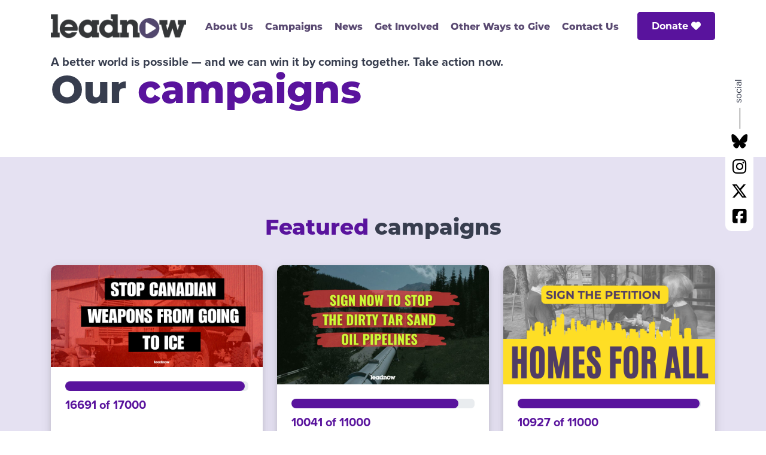

--- FILE ---
content_type: text/html; charset=UTF-8
request_url: https://leadnow.ca/campaigns/
body_size: 25409
content:
<!doctype html>
<html lang="en-CA">
    <head>
        <meta charset="utf-8"><script type="text/javascript">(window.NREUM||(NREUM={})).init={ajax:{deny_list:["bam.nr-data.net"]},feature_flags:["soft_nav"]};(window.NREUM||(NREUM={})).loader_config={licenseKey:"NRJS-a24528828639e6f2094",applicationID:"1538504329",browserID:"1589053236"};;/*! For license information please see nr-loader-rum-1.308.0.min.js.LICENSE.txt */
(()=>{var e,t,r={163:(e,t,r)=>{"use strict";r.d(t,{j:()=>E});var n=r(384),i=r(1741);var a=r(2555);r(860).K7.genericEvents;const s="experimental.resources",o="register",c=e=>{if(!e||"string"!=typeof e)return!1;try{document.createDocumentFragment().querySelector(e)}catch{return!1}return!0};var d=r(2614),u=r(944),l=r(8122);const f="[data-nr-mask]",g=e=>(0,l.a)(e,(()=>{const e={feature_flags:[],experimental:{allow_registered_children:!1,resources:!1},mask_selector:"*",block_selector:"[data-nr-block]",mask_input_options:{color:!1,date:!1,"datetime-local":!1,email:!1,month:!1,number:!1,range:!1,search:!1,tel:!1,text:!1,time:!1,url:!1,week:!1,textarea:!1,select:!1,password:!0}};return{ajax:{deny_list:void 0,block_internal:!0,enabled:!0,autoStart:!0},api:{get allow_registered_children(){return e.feature_flags.includes(o)||e.experimental.allow_registered_children},set allow_registered_children(t){e.experimental.allow_registered_children=t},duplicate_registered_data:!1},browser_consent_mode:{enabled:!1},distributed_tracing:{enabled:void 0,exclude_newrelic_header:void 0,cors_use_newrelic_header:void 0,cors_use_tracecontext_headers:void 0,allowed_origins:void 0},get feature_flags(){return e.feature_flags},set feature_flags(t){e.feature_flags=t},generic_events:{enabled:!0,autoStart:!0},harvest:{interval:30},jserrors:{enabled:!0,autoStart:!0},logging:{enabled:!0,autoStart:!0},metrics:{enabled:!0,autoStart:!0},obfuscate:void 0,page_action:{enabled:!0},page_view_event:{enabled:!0,autoStart:!0},page_view_timing:{enabled:!0,autoStart:!0},performance:{capture_marks:!1,capture_measures:!1,capture_detail:!0,resources:{get enabled(){return e.feature_flags.includes(s)||e.experimental.resources},set enabled(t){e.experimental.resources=t},asset_types:[],first_party_domains:[],ignore_newrelic:!0}},privacy:{cookies_enabled:!0},proxy:{assets:void 0,beacon:void 0},session:{expiresMs:d.wk,inactiveMs:d.BB},session_replay:{autoStart:!0,enabled:!1,preload:!1,sampling_rate:10,error_sampling_rate:100,collect_fonts:!1,inline_images:!1,fix_stylesheets:!0,mask_all_inputs:!0,get mask_text_selector(){return e.mask_selector},set mask_text_selector(t){c(t)?e.mask_selector="".concat(t,",").concat(f):""===t||null===t?e.mask_selector=f:(0,u.R)(5,t)},get block_class(){return"nr-block"},get ignore_class(){return"nr-ignore"},get mask_text_class(){return"nr-mask"},get block_selector(){return e.block_selector},set block_selector(t){c(t)?e.block_selector+=",".concat(t):""!==t&&(0,u.R)(6,t)},get mask_input_options(){return e.mask_input_options},set mask_input_options(t){t&&"object"==typeof t?e.mask_input_options={...t,password:!0}:(0,u.R)(7,t)}},session_trace:{enabled:!0,autoStart:!0},soft_navigations:{enabled:!0,autoStart:!0},spa:{enabled:!0,autoStart:!0},ssl:void 0,user_actions:{enabled:!0,elementAttributes:["id","className","tagName","type"]}}})());var p=r(6154),m=r(9324);let h=0;const v={buildEnv:m.F3,distMethod:m.Xs,version:m.xv,originTime:p.WN},b={consented:!1},y={appMetadata:{},get consented(){return this.session?.state?.consent||b.consented},set consented(e){b.consented=e},customTransaction:void 0,denyList:void 0,disabled:!1,harvester:void 0,isolatedBacklog:!1,isRecording:!1,loaderType:void 0,maxBytes:3e4,obfuscator:void 0,onerror:void 0,ptid:void 0,releaseIds:{},session:void 0,timeKeeper:void 0,registeredEntities:[],jsAttributesMetadata:{bytes:0},get harvestCount(){return++h}},_=e=>{const t=(0,l.a)(e,y),r=Object.keys(v).reduce((e,t)=>(e[t]={value:v[t],writable:!1,configurable:!0,enumerable:!0},e),{});return Object.defineProperties(t,r)};var w=r(5701);const x=e=>{const t=e.startsWith("http");e+="/",r.p=t?e:"https://"+e};var R=r(7836),k=r(3241);const A={accountID:void 0,trustKey:void 0,agentID:void 0,licenseKey:void 0,applicationID:void 0,xpid:void 0},S=e=>(0,l.a)(e,A),T=new Set;function E(e,t={},r,s){let{init:o,info:c,loader_config:d,runtime:u={},exposed:l=!0}=t;if(!c){const e=(0,n.pV)();o=e.init,c=e.info,d=e.loader_config}e.init=g(o||{}),e.loader_config=S(d||{}),c.jsAttributes??={},p.bv&&(c.jsAttributes.isWorker=!0),e.info=(0,a.D)(c);const f=e.init,m=[c.beacon,c.errorBeacon];T.has(e.agentIdentifier)||(f.proxy.assets&&(x(f.proxy.assets),m.push(f.proxy.assets)),f.proxy.beacon&&m.push(f.proxy.beacon),e.beacons=[...m],function(e){const t=(0,n.pV)();Object.getOwnPropertyNames(i.W.prototype).forEach(r=>{const n=i.W.prototype[r];if("function"!=typeof n||"constructor"===n)return;let a=t[r];e[r]&&!1!==e.exposed&&"micro-agent"!==e.runtime?.loaderType&&(t[r]=(...t)=>{const n=e[r](...t);return a?a(...t):n})})}(e),(0,n.US)("activatedFeatures",w.B)),u.denyList=[...f.ajax.deny_list||[],...f.ajax.block_internal?m:[]],u.ptid=e.agentIdentifier,u.loaderType=r,e.runtime=_(u),T.has(e.agentIdentifier)||(e.ee=R.ee.get(e.agentIdentifier),e.exposed=l,(0,k.W)({agentIdentifier:e.agentIdentifier,drained:!!w.B?.[e.agentIdentifier],type:"lifecycle",name:"initialize",feature:void 0,data:e.config})),T.add(e.agentIdentifier)}},384:(e,t,r)=>{"use strict";r.d(t,{NT:()=>s,US:()=>u,Zm:()=>o,bQ:()=>d,dV:()=>c,pV:()=>l});var n=r(6154),i=r(1863),a=r(1910);const s={beacon:"bam.nr-data.net",errorBeacon:"bam.nr-data.net"};function o(){return n.gm.NREUM||(n.gm.NREUM={}),void 0===n.gm.newrelic&&(n.gm.newrelic=n.gm.NREUM),n.gm.NREUM}function c(){let e=o();return e.o||(e.o={ST:n.gm.setTimeout,SI:n.gm.setImmediate||n.gm.setInterval,CT:n.gm.clearTimeout,XHR:n.gm.XMLHttpRequest,REQ:n.gm.Request,EV:n.gm.Event,PR:n.gm.Promise,MO:n.gm.MutationObserver,FETCH:n.gm.fetch,WS:n.gm.WebSocket},(0,a.i)(...Object.values(e.o))),e}function d(e,t){let r=o();r.initializedAgents??={},t.initializedAt={ms:(0,i.t)(),date:new Date},r.initializedAgents[e]=t}function u(e,t){o()[e]=t}function l(){return function(){let e=o();const t=e.info||{};e.info={beacon:s.beacon,errorBeacon:s.errorBeacon,...t}}(),function(){let e=o();const t=e.init||{};e.init={...t}}(),c(),function(){let e=o();const t=e.loader_config||{};e.loader_config={...t}}(),o()}},782:(e,t,r)=>{"use strict";r.d(t,{T:()=>n});const n=r(860).K7.pageViewTiming},860:(e,t,r)=>{"use strict";r.d(t,{$J:()=>u,K7:()=>c,P3:()=>d,XX:()=>i,Yy:()=>o,df:()=>a,qY:()=>n,v4:()=>s});const n="events",i="jserrors",a="browser/blobs",s="rum",o="browser/logs",c={ajax:"ajax",genericEvents:"generic_events",jserrors:i,logging:"logging",metrics:"metrics",pageAction:"page_action",pageViewEvent:"page_view_event",pageViewTiming:"page_view_timing",sessionReplay:"session_replay",sessionTrace:"session_trace",softNav:"soft_navigations",spa:"spa"},d={[c.pageViewEvent]:1,[c.pageViewTiming]:2,[c.metrics]:3,[c.jserrors]:4,[c.spa]:5,[c.ajax]:6,[c.sessionTrace]:7,[c.softNav]:8,[c.sessionReplay]:9,[c.logging]:10,[c.genericEvents]:11},u={[c.pageViewEvent]:s,[c.pageViewTiming]:n,[c.ajax]:n,[c.spa]:n,[c.softNav]:n,[c.metrics]:i,[c.jserrors]:i,[c.sessionTrace]:a,[c.sessionReplay]:a,[c.logging]:o,[c.genericEvents]:"ins"}},944:(e,t,r)=>{"use strict";r.d(t,{R:()=>i});var n=r(3241);function i(e,t){"function"==typeof console.debug&&(console.debug("New Relic Warning: https://github.com/newrelic/newrelic-browser-agent/blob/main/docs/warning-codes.md#".concat(e),t),(0,n.W)({agentIdentifier:null,drained:null,type:"data",name:"warn",feature:"warn",data:{code:e,secondary:t}}))}},1687:(e,t,r)=>{"use strict";r.d(t,{Ak:()=>d,Ze:()=>f,x3:()=>u});var n=r(3241),i=r(7836),a=r(3606),s=r(860),o=r(2646);const c={};function d(e,t){const r={staged:!1,priority:s.P3[t]||0};l(e),c[e].get(t)||c[e].set(t,r)}function u(e,t){e&&c[e]&&(c[e].get(t)&&c[e].delete(t),p(e,t,!1),c[e].size&&g(e))}function l(e){if(!e)throw new Error("agentIdentifier required");c[e]||(c[e]=new Map)}function f(e="",t="feature",r=!1){if(l(e),!e||!c[e].get(t)||r)return p(e,t);c[e].get(t).staged=!0,g(e)}function g(e){const t=Array.from(c[e]);t.every(([e,t])=>t.staged)&&(t.sort((e,t)=>e[1].priority-t[1].priority),t.forEach(([t])=>{c[e].delete(t),p(e,t)}))}function p(e,t,r=!0){const s=e?i.ee.get(e):i.ee,c=a.i.handlers;if(!s.aborted&&s.backlog&&c){if((0,n.W)({agentIdentifier:e,type:"lifecycle",name:"drain",feature:t}),r){const e=s.backlog[t],r=c[t];if(r){for(let t=0;e&&t<e.length;++t)m(e[t],r);Object.entries(r).forEach(([e,t])=>{Object.values(t||{}).forEach(t=>{t[0]?.on&&t[0]?.context()instanceof o.y&&t[0].on(e,t[1])})})}}s.isolatedBacklog||delete c[t],s.backlog[t]=null,s.emit("drain-"+t,[])}}function m(e,t){var r=e[1];Object.values(t[r]||{}).forEach(t=>{var r=e[0];if(t[0]===r){var n=t[1],i=e[3],a=e[2];n.apply(i,a)}})}},1738:(e,t,r)=>{"use strict";r.d(t,{U:()=>g,Y:()=>f});var n=r(3241),i=r(9908),a=r(1863),s=r(944),o=r(5701),c=r(3969),d=r(8362),u=r(860),l=r(4261);function f(e,t,r,a){const f=a||r;!f||f[e]&&f[e]!==d.d.prototype[e]||(f[e]=function(){(0,i.p)(c.xV,["API/"+e+"/called"],void 0,u.K7.metrics,r.ee),(0,n.W)({agentIdentifier:r.agentIdentifier,drained:!!o.B?.[r.agentIdentifier],type:"data",name:"api",feature:l.Pl+e,data:{}});try{return t.apply(this,arguments)}catch(e){(0,s.R)(23,e)}})}function g(e,t,r,n,s){const o=e.info;null===r?delete o.jsAttributes[t]:o.jsAttributes[t]=r,(s||null===r)&&(0,i.p)(l.Pl+n,[(0,a.t)(),t,r],void 0,"session",e.ee)}},1741:(e,t,r)=>{"use strict";r.d(t,{W:()=>a});var n=r(944),i=r(4261);class a{#e(e,...t){if(this[e]!==a.prototype[e])return this[e](...t);(0,n.R)(35,e)}addPageAction(e,t){return this.#e(i.hG,e,t)}register(e){return this.#e(i.eY,e)}recordCustomEvent(e,t){return this.#e(i.fF,e,t)}setPageViewName(e,t){return this.#e(i.Fw,e,t)}setCustomAttribute(e,t,r){return this.#e(i.cD,e,t,r)}noticeError(e,t){return this.#e(i.o5,e,t)}setUserId(e,t=!1){return this.#e(i.Dl,e,t)}setApplicationVersion(e){return this.#e(i.nb,e)}setErrorHandler(e){return this.#e(i.bt,e)}addRelease(e,t){return this.#e(i.k6,e,t)}log(e,t){return this.#e(i.$9,e,t)}start(){return this.#e(i.d3)}finished(e){return this.#e(i.BL,e)}recordReplay(){return this.#e(i.CH)}pauseReplay(){return this.#e(i.Tb)}addToTrace(e){return this.#e(i.U2,e)}setCurrentRouteName(e){return this.#e(i.PA,e)}interaction(e){return this.#e(i.dT,e)}wrapLogger(e,t,r){return this.#e(i.Wb,e,t,r)}measure(e,t){return this.#e(i.V1,e,t)}consent(e){return this.#e(i.Pv,e)}}},1863:(e,t,r)=>{"use strict";function n(){return Math.floor(performance.now())}r.d(t,{t:()=>n})},1910:(e,t,r)=>{"use strict";r.d(t,{i:()=>a});var n=r(944);const i=new Map;function a(...e){return e.every(e=>{if(i.has(e))return i.get(e);const t="function"==typeof e?e.toString():"",r=t.includes("[native code]"),a=t.includes("nrWrapper");return r||a||(0,n.R)(64,e?.name||t),i.set(e,r),r})}},2555:(e,t,r)=>{"use strict";r.d(t,{D:()=>o,f:()=>s});var n=r(384),i=r(8122);const a={beacon:n.NT.beacon,errorBeacon:n.NT.errorBeacon,licenseKey:void 0,applicationID:void 0,sa:void 0,queueTime:void 0,applicationTime:void 0,ttGuid:void 0,user:void 0,account:void 0,product:void 0,extra:void 0,jsAttributes:{},userAttributes:void 0,atts:void 0,transactionName:void 0,tNamePlain:void 0};function s(e){try{return!!e.licenseKey&&!!e.errorBeacon&&!!e.applicationID}catch(e){return!1}}const o=e=>(0,i.a)(e,a)},2614:(e,t,r)=>{"use strict";r.d(t,{BB:()=>s,H3:()=>n,g:()=>d,iL:()=>c,tS:()=>o,uh:()=>i,wk:()=>a});const n="NRBA",i="SESSION",a=144e5,s=18e5,o={STARTED:"session-started",PAUSE:"session-pause",RESET:"session-reset",RESUME:"session-resume",UPDATE:"session-update"},c={SAME_TAB:"same-tab",CROSS_TAB:"cross-tab"},d={OFF:0,FULL:1,ERROR:2}},2646:(e,t,r)=>{"use strict";r.d(t,{y:()=>n});class n{constructor(e){this.contextId=e}}},2843:(e,t,r)=>{"use strict";r.d(t,{G:()=>a,u:()=>i});var n=r(3878);function i(e,t=!1,r,i){(0,n.DD)("visibilitychange",function(){if(t)return void("hidden"===document.visibilityState&&e());e(document.visibilityState)},r,i)}function a(e,t,r){(0,n.sp)("pagehide",e,t,r)}},3241:(e,t,r)=>{"use strict";r.d(t,{W:()=>a});var n=r(6154);const i="newrelic";function a(e={}){try{n.gm.dispatchEvent(new CustomEvent(i,{detail:e}))}catch(e){}}},3606:(e,t,r)=>{"use strict";r.d(t,{i:()=>a});var n=r(9908);a.on=s;var i=a.handlers={};function a(e,t,r,a){s(a||n.d,i,e,t,r)}function s(e,t,r,i,a){a||(a="feature"),e||(e=n.d);var s=t[a]=t[a]||{};(s[r]=s[r]||[]).push([e,i])}},3878:(e,t,r)=>{"use strict";function n(e,t){return{capture:e,passive:!1,signal:t}}function i(e,t,r=!1,i){window.addEventListener(e,t,n(r,i))}function a(e,t,r=!1,i){document.addEventListener(e,t,n(r,i))}r.d(t,{DD:()=>a,jT:()=>n,sp:()=>i})},3969:(e,t,r)=>{"use strict";r.d(t,{TZ:()=>n,XG:()=>o,rs:()=>i,xV:()=>s,z_:()=>a});const n=r(860).K7.metrics,i="sm",a="cm",s="storeSupportabilityMetrics",o="storeEventMetrics"},4234:(e,t,r)=>{"use strict";r.d(t,{W:()=>a});var n=r(7836),i=r(1687);class a{constructor(e,t){this.agentIdentifier=e,this.ee=n.ee.get(e),this.featureName=t,this.blocked=!1}deregisterDrain(){(0,i.x3)(this.agentIdentifier,this.featureName)}}},4261:(e,t,r)=>{"use strict";r.d(t,{$9:()=>d,BL:()=>o,CH:()=>g,Dl:()=>_,Fw:()=>y,PA:()=>h,Pl:()=>n,Pv:()=>k,Tb:()=>l,U2:()=>a,V1:()=>R,Wb:()=>x,bt:()=>b,cD:()=>v,d3:()=>w,dT:()=>c,eY:()=>p,fF:()=>f,hG:()=>i,k6:()=>s,nb:()=>m,o5:()=>u});const n="api-",i="addPageAction",a="addToTrace",s="addRelease",o="finished",c="interaction",d="log",u="noticeError",l="pauseReplay",f="recordCustomEvent",g="recordReplay",p="register",m="setApplicationVersion",h="setCurrentRouteName",v="setCustomAttribute",b="setErrorHandler",y="setPageViewName",_="setUserId",w="start",x="wrapLogger",R="measure",k="consent"},5289:(e,t,r)=>{"use strict";r.d(t,{GG:()=>s,Qr:()=>c,sB:()=>o});var n=r(3878),i=r(6389);function a(){return"undefined"==typeof document||"complete"===document.readyState}function s(e,t){if(a())return e();const r=(0,i.J)(e),s=setInterval(()=>{a()&&(clearInterval(s),r())},500);(0,n.sp)("load",r,t)}function o(e){if(a())return e();(0,n.DD)("DOMContentLoaded",e)}function c(e){if(a())return e();(0,n.sp)("popstate",e)}},5607:(e,t,r)=>{"use strict";r.d(t,{W:()=>n});const n=(0,r(9566).bz)()},5701:(e,t,r)=>{"use strict";r.d(t,{B:()=>a,t:()=>s});var n=r(3241);const i=new Set,a={};function s(e,t){const r=t.agentIdentifier;a[r]??={},e&&"object"==typeof e&&(i.has(r)||(t.ee.emit("rumresp",[e]),a[r]=e,i.add(r),(0,n.W)({agentIdentifier:r,loaded:!0,drained:!0,type:"lifecycle",name:"load",feature:void 0,data:e})))}},6154:(e,t,r)=>{"use strict";r.d(t,{OF:()=>c,RI:()=>i,WN:()=>u,bv:()=>a,eN:()=>l,gm:()=>s,mw:()=>o,sb:()=>d});var n=r(1863);const i="undefined"!=typeof window&&!!window.document,a="undefined"!=typeof WorkerGlobalScope&&("undefined"!=typeof self&&self instanceof WorkerGlobalScope&&self.navigator instanceof WorkerNavigator||"undefined"!=typeof globalThis&&globalThis instanceof WorkerGlobalScope&&globalThis.navigator instanceof WorkerNavigator),s=i?window:"undefined"!=typeof WorkerGlobalScope&&("undefined"!=typeof self&&self instanceof WorkerGlobalScope&&self||"undefined"!=typeof globalThis&&globalThis instanceof WorkerGlobalScope&&globalThis),o=Boolean("hidden"===s?.document?.visibilityState),c=/iPad|iPhone|iPod/.test(s.navigator?.userAgent),d=c&&"undefined"==typeof SharedWorker,u=((()=>{const e=s.navigator?.userAgent?.match(/Firefox[/\s](\d+\.\d+)/);Array.isArray(e)&&e.length>=2&&e[1]})(),Date.now()-(0,n.t)()),l=()=>"undefined"!=typeof PerformanceNavigationTiming&&s?.performance?.getEntriesByType("navigation")?.[0]?.responseStart},6389:(e,t,r)=>{"use strict";function n(e,t=500,r={}){const n=r?.leading||!1;let i;return(...r)=>{n&&void 0===i&&(e.apply(this,r),i=setTimeout(()=>{i=clearTimeout(i)},t)),n||(clearTimeout(i),i=setTimeout(()=>{e.apply(this,r)},t))}}function i(e){let t=!1;return(...r)=>{t||(t=!0,e.apply(this,r))}}r.d(t,{J:()=>i,s:()=>n})},6630:(e,t,r)=>{"use strict";r.d(t,{T:()=>n});const n=r(860).K7.pageViewEvent},7699:(e,t,r)=>{"use strict";r.d(t,{It:()=>a,KC:()=>o,No:()=>i,qh:()=>s});var n=r(860);const i=16e3,a=1e6,s="SESSION_ERROR",o={[n.K7.logging]:!0,[n.K7.genericEvents]:!1,[n.K7.jserrors]:!1,[n.K7.ajax]:!1}},7836:(e,t,r)=>{"use strict";r.d(t,{P:()=>o,ee:()=>c});var n=r(384),i=r(8990),a=r(2646),s=r(5607);const o="nr@context:".concat(s.W),c=function e(t,r){var n={},s={},u={},l=!1;try{l=16===r.length&&d.initializedAgents?.[r]?.runtime.isolatedBacklog}catch(e){}var f={on:p,addEventListener:p,removeEventListener:function(e,t){var r=n[e];if(!r)return;for(var i=0;i<r.length;i++)r[i]===t&&r.splice(i,1)},emit:function(e,r,n,i,a){!1!==a&&(a=!0);if(c.aborted&&!i)return;t&&a&&t.emit(e,r,n);var o=g(n);m(e).forEach(e=>{e.apply(o,r)});var d=v()[s[e]];d&&d.push([f,e,r,o]);return o},get:h,listeners:m,context:g,buffer:function(e,t){const r=v();if(t=t||"feature",f.aborted)return;Object.entries(e||{}).forEach(([e,n])=>{s[n]=t,t in r||(r[t]=[])})},abort:function(){f._aborted=!0,Object.keys(f.backlog).forEach(e=>{delete f.backlog[e]})},isBuffering:function(e){return!!v()[s[e]]},debugId:r,backlog:l?{}:t&&"object"==typeof t.backlog?t.backlog:{},isolatedBacklog:l};return Object.defineProperty(f,"aborted",{get:()=>{let e=f._aborted||!1;return e||(t&&(e=t.aborted),e)}}),f;function g(e){return e&&e instanceof a.y?e:e?(0,i.I)(e,o,()=>new a.y(o)):new a.y(o)}function p(e,t){n[e]=m(e).concat(t)}function m(e){return n[e]||[]}function h(t){return u[t]=u[t]||e(f,t)}function v(){return f.backlog}}(void 0,"globalEE"),d=(0,n.Zm)();d.ee||(d.ee=c)},8122:(e,t,r)=>{"use strict";r.d(t,{a:()=>i});var n=r(944);function i(e,t){try{if(!e||"object"!=typeof e)return(0,n.R)(3);if(!t||"object"!=typeof t)return(0,n.R)(4);const r=Object.create(Object.getPrototypeOf(t),Object.getOwnPropertyDescriptors(t)),a=0===Object.keys(r).length?e:r;for(let s in a)if(void 0!==e[s])try{if(null===e[s]){r[s]=null;continue}Array.isArray(e[s])&&Array.isArray(t[s])?r[s]=Array.from(new Set([...e[s],...t[s]])):"object"==typeof e[s]&&"object"==typeof t[s]?r[s]=i(e[s],t[s]):r[s]=e[s]}catch(e){r[s]||(0,n.R)(1,e)}return r}catch(e){(0,n.R)(2,e)}}},8362:(e,t,r)=>{"use strict";r.d(t,{d:()=>a});var n=r(9566),i=r(1741);class a extends i.W{agentIdentifier=(0,n.LA)(16)}},8374:(e,t,r)=>{r.nc=(()=>{try{return document?.currentScript?.nonce}catch(e){}return""})()},8990:(e,t,r)=>{"use strict";r.d(t,{I:()=>i});var n=Object.prototype.hasOwnProperty;function i(e,t,r){if(n.call(e,t))return e[t];var i=r();if(Object.defineProperty&&Object.keys)try{return Object.defineProperty(e,t,{value:i,writable:!0,enumerable:!1}),i}catch(e){}return e[t]=i,i}},9324:(e,t,r)=>{"use strict";r.d(t,{F3:()=>i,Xs:()=>a,xv:()=>n});const n="1.308.0",i="PROD",a="CDN"},9566:(e,t,r)=>{"use strict";r.d(t,{LA:()=>o,bz:()=>s});var n=r(6154);const i="xxxxxxxx-xxxx-4xxx-yxxx-xxxxxxxxxxxx";function a(e,t){return e?15&e[t]:16*Math.random()|0}function s(){const e=n.gm?.crypto||n.gm?.msCrypto;let t,r=0;return e&&e.getRandomValues&&(t=e.getRandomValues(new Uint8Array(30))),i.split("").map(e=>"x"===e?a(t,r++).toString(16):"y"===e?(3&a()|8).toString(16):e).join("")}function o(e){const t=n.gm?.crypto||n.gm?.msCrypto;let r,i=0;t&&t.getRandomValues&&(r=t.getRandomValues(new Uint8Array(e)));const s=[];for(var o=0;o<e;o++)s.push(a(r,i++).toString(16));return s.join("")}},9908:(e,t,r)=>{"use strict";r.d(t,{d:()=>n,p:()=>i});var n=r(7836).ee.get("handle");function i(e,t,r,i,a){a?(a.buffer([e],i),a.emit(e,t,r)):(n.buffer([e],i),n.emit(e,t,r))}}},n={};function i(e){var t=n[e];if(void 0!==t)return t.exports;var a=n[e]={exports:{}};return r[e](a,a.exports,i),a.exports}i.m=r,i.d=(e,t)=>{for(var r in t)i.o(t,r)&&!i.o(e,r)&&Object.defineProperty(e,r,{enumerable:!0,get:t[r]})},i.f={},i.e=e=>Promise.all(Object.keys(i.f).reduce((t,r)=>(i.f[r](e,t),t),[])),i.u=e=>"nr-rum-1.308.0.min.js",i.o=(e,t)=>Object.prototype.hasOwnProperty.call(e,t),e={},t="NRBA-1.308.0.PROD:",i.l=(r,n,a,s)=>{if(e[r])e[r].push(n);else{var o,c;if(void 0!==a)for(var d=document.getElementsByTagName("script"),u=0;u<d.length;u++){var l=d[u];if(l.getAttribute("src")==r||l.getAttribute("data-webpack")==t+a){o=l;break}}if(!o){c=!0;var f={296:"sha512-+MIMDsOcckGXa1EdWHqFNv7P+JUkd5kQwCBr3KE6uCvnsBNUrdSt4a/3/L4j4TxtnaMNjHpza2/erNQbpacJQA=="};(o=document.createElement("script")).charset="utf-8",i.nc&&o.setAttribute("nonce",i.nc),o.setAttribute("data-webpack",t+a),o.src=r,0!==o.src.indexOf(window.location.origin+"/")&&(o.crossOrigin="anonymous"),f[s]&&(o.integrity=f[s])}e[r]=[n];var g=(t,n)=>{o.onerror=o.onload=null,clearTimeout(p);var i=e[r];if(delete e[r],o.parentNode&&o.parentNode.removeChild(o),i&&i.forEach(e=>e(n)),t)return t(n)},p=setTimeout(g.bind(null,void 0,{type:"timeout",target:o}),12e4);o.onerror=g.bind(null,o.onerror),o.onload=g.bind(null,o.onload),c&&document.head.appendChild(o)}},i.r=e=>{"undefined"!=typeof Symbol&&Symbol.toStringTag&&Object.defineProperty(e,Symbol.toStringTag,{value:"Module"}),Object.defineProperty(e,"__esModule",{value:!0})},i.p="https://js-agent.newrelic.com/",(()=>{var e={374:0,840:0};i.f.j=(t,r)=>{var n=i.o(e,t)?e[t]:void 0;if(0!==n)if(n)r.push(n[2]);else{var a=new Promise((r,i)=>n=e[t]=[r,i]);r.push(n[2]=a);var s=i.p+i.u(t),o=new Error;i.l(s,r=>{if(i.o(e,t)&&(0!==(n=e[t])&&(e[t]=void 0),n)){var a=r&&("load"===r.type?"missing":r.type),s=r&&r.target&&r.target.src;o.message="Loading chunk "+t+" failed: ("+a+": "+s+")",o.name="ChunkLoadError",o.type=a,o.request=s,n[1](o)}},"chunk-"+t,t)}};var t=(t,r)=>{var n,a,[s,o,c]=r,d=0;if(s.some(t=>0!==e[t])){for(n in o)i.o(o,n)&&(i.m[n]=o[n]);if(c)c(i)}for(t&&t(r);d<s.length;d++)a=s[d],i.o(e,a)&&e[a]&&e[a][0](),e[a]=0},r=self["webpackChunk:NRBA-1.308.0.PROD"]=self["webpackChunk:NRBA-1.308.0.PROD"]||[];r.forEach(t.bind(null,0)),r.push=t.bind(null,r.push.bind(r))})(),(()=>{"use strict";i(8374);var e=i(8362),t=i(860);const r=Object.values(t.K7);var n=i(163);var a=i(9908),s=i(1863),o=i(4261),c=i(1738);var d=i(1687),u=i(4234),l=i(5289),f=i(6154),g=i(944),p=i(384);const m=e=>f.RI&&!0===e?.privacy.cookies_enabled;function h(e){return!!(0,p.dV)().o.MO&&m(e)&&!0===e?.session_trace.enabled}var v=i(6389),b=i(7699);class y extends u.W{constructor(e,t){super(e.agentIdentifier,t),this.agentRef=e,this.abortHandler=void 0,this.featAggregate=void 0,this.loadedSuccessfully=void 0,this.onAggregateImported=new Promise(e=>{this.loadedSuccessfully=e}),this.deferred=Promise.resolve(),!1===e.init[this.featureName].autoStart?this.deferred=new Promise((t,r)=>{this.ee.on("manual-start-all",(0,v.J)(()=>{(0,d.Ak)(e.agentIdentifier,this.featureName),t()}))}):(0,d.Ak)(e.agentIdentifier,t)}importAggregator(e,t,r={}){if(this.featAggregate)return;const n=async()=>{let n;await this.deferred;try{if(m(e.init)){const{setupAgentSession:t}=await i.e(296).then(i.bind(i,3305));n=t(e)}}catch(e){(0,g.R)(20,e),this.ee.emit("internal-error",[e]),(0,a.p)(b.qh,[e],void 0,this.featureName,this.ee)}try{if(!this.#t(this.featureName,n,e.init))return(0,d.Ze)(this.agentIdentifier,this.featureName),void this.loadedSuccessfully(!1);const{Aggregate:i}=await t();this.featAggregate=new i(e,r),e.runtime.harvester.initializedAggregates.push(this.featAggregate),this.loadedSuccessfully(!0)}catch(e){(0,g.R)(34,e),this.abortHandler?.(),(0,d.Ze)(this.agentIdentifier,this.featureName,!0),this.loadedSuccessfully(!1),this.ee&&this.ee.abort()}};f.RI?(0,l.GG)(()=>n(),!0):n()}#t(e,r,n){if(this.blocked)return!1;switch(e){case t.K7.sessionReplay:return h(n)&&!!r;case t.K7.sessionTrace:return!!r;default:return!0}}}var _=i(6630),w=i(2614),x=i(3241);class R extends y{static featureName=_.T;constructor(e){var t;super(e,_.T),this.setupInspectionEvents(e.agentIdentifier),t=e,(0,c.Y)(o.Fw,function(e,r){"string"==typeof e&&("/"!==e.charAt(0)&&(e="/"+e),t.runtime.customTransaction=(r||"http://custom.transaction")+e,(0,a.p)(o.Pl+o.Fw,[(0,s.t)()],void 0,void 0,t.ee))},t),this.importAggregator(e,()=>i.e(296).then(i.bind(i,3943)))}setupInspectionEvents(e){const t=(t,r)=>{t&&(0,x.W)({agentIdentifier:e,timeStamp:t.timeStamp,loaded:"complete"===t.target.readyState,type:"window",name:r,data:t.target.location+""})};(0,l.sB)(e=>{t(e,"DOMContentLoaded")}),(0,l.GG)(e=>{t(e,"load")}),(0,l.Qr)(e=>{t(e,"navigate")}),this.ee.on(w.tS.UPDATE,(t,r)=>{(0,x.W)({agentIdentifier:e,type:"lifecycle",name:"session",data:r})})}}class k extends e.d{constructor(e){var t;(super(),f.gm)?(this.features={},(0,p.bQ)(this.agentIdentifier,this),this.desiredFeatures=new Set(e.features||[]),this.desiredFeatures.add(R),(0,n.j)(this,e,e.loaderType||"agent"),t=this,(0,c.Y)(o.cD,function(e,r,n=!1){if("string"==typeof e){if(["string","number","boolean"].includes(typeof r)||null===r)return(0,c.U)(t,e,r,o.cD,n);(0,g.R)(40,typeof r)}else(0,g.R)(39,typeof e)},t),function(e){(0,c.Y)(o.Dl,function(t,r=!1){if("string"!=typeof t&&null!==t)return void(0,g.R)(41,typeof t);const n=e.info.jsAttributes["enduser.id"];r&&null!=n&&n!==t?(0,a.p)(o.Pl+"setUserIdAndResetSession",[t],void 0,"session",e.ee):(0,c.U)(e,"enduser.id",t,o.Dl,!0)},e)}(this),function(e){(0,c.Y)(o.nb,function(t){if("string"==typeof t||null===t)return(0,c.U)(e,"application.version",t,o.nb,!1);(0,g.R)(42,typeof t)},e)}(this),function(e){(0,c.Y)(o.d3,function(){e.ee.emit("manual-start-all")},e)}(this),function(e){(0,c.Y)(o.Pv,function(t=!0){if("boolean"==typeof t){if((0,a.p)(o.Pl+o.Pv,[t],void 0,"session",e.ee),e.runtime.consented=t,t){const t=e.features.page_view_event;t.onAggregateImported.then(e=>{const r=t.featAggregate;e&&!r.sentRum&&r.sendRum()})}}else(0,g.R)(65,typeof t)},e)}(this),this.run()):(0,g.R)(21)}get config(){return{info:this.info,init:this.init,loader_config:this.loader_config,runtime:this.runtime}}get api(){return this}run(){try{const e=function(e){const t={};return r.forEach(r=>{t[r]=!!e[r]?.enabled}),t}(this.init),n=[...this.desiredFeatures];n.sort((e,r)=>t.P3[e.featureName]-t.P3[r.featureName]),n.forEach(r=>{if(!e[r.featureName]&&r.featureName!==t.K7.pageViewEvent)return;if(r.featureName===t.K7.spa)return void(0,g.R)(67);const n=function(e){switch(e){case t.K7.ajax:return[t.K7.jserrors];case t.K7.sessionTrace:return[t.K7.ajax,t.K7.pageViewEvent];case t.K7.sessionReplay:return[t.K7.sessionTrace];case t.K7.pageViewTiming:return[t.K7.pageViewEvent];default:return[]}}(r.featureName).filter(e=>!(e in this.features));n.length>0&&(0,g.R)(36,{targetFeature:r.featureName,missingDependencies:n}),this.features[r.featureName]=new r(this)})}catch(e){(0,g.R)(22,e);for(const e in this.features)this.features[e].abortHandler?.();const t=(0,p.Zm)();delete t.initializedAgents[this.agentIdentifier]?.features,delete this.sharedAggregator;return t.ee.get(this.agentIdentifier).abort(),!1}}}var A=i(2843),S=i(782);class T extends y{static featureName=S.T;constructor(e){super(e,S.T),f.RI&&((0,A.u)(()=>(0,a.p)("docHidden",[(0,s.t)()],void 0,S.T,this.ee),!0),(0,A.G)(()=>(0,a.p)("winPagehide",[(0,s.t)()],void 0,S.T,this.ee)),this.importAggregator(e,()=>i.e(296).then(i.bind(i,2117))))}}var E=i(3969);class I extends y{static featureName=E.TZ;constructor(e){super(e,E.TZ),f.RI&&document.addEventListener("securitypolicyviolation",e=>{(0,a.p)(E.xV,["Generic/CSPViolation/Detected"],void 0,this.featureName,this.ee)}),this.importAggregator(e,()=>i.e(296).then(i.bind(i,9623)))}}new k({features:[R,T,I],loaderType:"lite"})})()})();</script>
        <meta name="viewport" content="width=device-width, initial-scale=1">
        <meta name='robots' content='index, follow, max-image-preview:large, max-snippet:-1, max-video-preview:-1' />

	<!-- This site is optimized with the Yoast SEO plugin v26.6 - https://yoast.com/wordpress/plugins/seo/ -->
	<title>Campaigns Archive - Leadnow</title>
	<link rel="canonical" href="https://leadnow.ca/campaigns/" />
	<link rel="next" href="https://leadnow.ca/campaigns/page/2/" />
	<meta property="og:locale" content="en_US" />
	<meta property="og:type" content="website" />
	<meta property="og:title" content="Campaigns Archive - Leadnow" />
	<meta property="og:url" content="https://leadnow.ca/campaigns/" />
	<meta property="og:site_name" content="Leadnow" />
	<meta name="twitter:card" content="summary_large_image" />
	<script type="application/ld+json" class="yoast-schema-graph">{"@context":"https://schema.org","@graph":[{"@type":"CollectionPage","@id":"https://leadnow.ca/campaigns/","url":"https://leadnow.ca/campaigns/","name":"Campaigns Archive - Leadnow","isPartOf":{"@id":"https://leadnow.ca/#website"},"primaryImageOfPage":{"@id":"https://leadnow.ca/campaigns/#primaryimage"},"image":{"@id":"https://leadnow.ca/campaigns/#primaryimage"},"thumbnailUrl":"https://leadnow.ca/wp-content/uploads/2026/01/PMB-ETT.png","breadcrumb":{"@id":"https://leadnow.ca/campaigns/#breadcrumb"},"inLanguage":"en-CA"},{"@type":"ImageObject","inLanguage":"en-CA","@id":"https://leadnow.ca/campaigns/#primaryimage","url":"https://leadnow.ca/wp-content/uploads/2026/01/PMB-ETT.png","contentUrl":"https://leadnow.ca/wp-content/uploads/2026/01/PMB-ETT.png","width":1350,"height":709},{"@type":"BreadcrumbList","@id":"https://leadnow.ca/campaigns/#breadcrumb","itemListElement":[{"@type":"ListItem","position":1,"name":"Home","item":"https://leadnow.ca/"},{"@type":"ListItem","position":2,"name":"Campaigns"}]},{"@type":"WebSite","@id":"https://leadnow.ca/#website","url":"https://leadnow.ca/","name":"Leadnow","description":"Leadnow is a people-powered movement fighting for a better Canada","publisher":{"@id":"https://leadnow.ca/#organization"},"potentialAction":[{"@type":"SearchAction","target":{"@type":"EntryPoint","urlTemplate":"https://leadnow.ca/?s={search_term_string}"},"query-input":{"@type":"PropertyValueSpecification","valueRequired":true,"valueName":"search_term_string"}}],"inLanguage":"en-CA"},{"@type":"Organization","@id":"https://leadnow.ca/#organization","name":"Leadnow","url":"https://leadnow.ca/","logo":{"@type":"ImageObject","inLanguage":"en-CA","@id":"https://leadnow.ca/#/schema/logo/image/","url":"https://leadnow.ca/wp-content/uploads/2024/09/Leadnow_logo_Purple.png","contentUrl":"https://leadnow.ca/wp-content/uploads/2024/09/Leadnow_logo_Purple.png","width":2042,"height":360,"caption":"Leadnow"},"image":{"@id":"https://leadnow.ca/#/schema/logo/image/"}}]}</script>
	<!-- / Yoast SEO plugin. -->


<link rel='dns-prefetch' href='//unpkg.com' />
<link rel='dns-prefetch' href='//use.typekit.net' />
<link rel='dns-prefetch' href='//cdnjs.cloudflare.com' />
<link rel="alternate" type="application/rss+xml" title="Leadnow &raquo; Campaigns Feed" href="https://leadnow.ca/campaigns/feed/" />
<style id='wp-img-auto-sizes-contain-inline-css' type='text/css'>
img:is([sizes=auto i],[sizes^="auto," i]){contain-intrinsic-size:3000px 1500px}
/*# sourceURL=wp-img-auto-sizes-contain-inline-css */
</style>
<style id='wp-emoji-styles-inline-css' type='text/css'>

	img.wp-smiley, img.emoji {
		display: inline !important;
		border: none !important;
		box-shadow: none !important;
		height: 1em !important;
		width: 1em !important;
		margin: 0 0.07em !important;
		vertical-align: -0.1em !important;
		background: none !important;
		padding: 0 !important;
	}
/*# sourceURL=wp-emoji-styles-inline-css */
</style>
<style id='wp-block-library-inline-css' type='text/css'>
:root{--wp-block-synced-color:#7a00df;--wp-block-synced-color--rgb:122,0,223;--wp-bound-block-color:var(--wp-block-synced-color);--wp-editor-canvas-background:#ddd;--wp-admin-theme-color:#007cba;--wp-admin-theme-color--rgb:0,124,186;--wp-admin-theme-color-darker-10:#006ba1;--wp-admin-theme-color-darker-10--rgb:0,107,160.5;--wp-admin-theme-color-darker-20:#005a87;--wp-admin-theme-color-darker-20--rgb:0,90,135;--wp-admin-border-width-focus:2px}@media (min-resolution:192dpi){:root{--wp-admin-border-width-focus:1.5px}}.wp-element-button{cursor:pointer}:root .has-very-light-gray-background-color{background-color:#eee}:root .has-very-dark-gray-background-color{background-color:#313131}:root .has-very-light-gray-color{color:#eee}:root .has-very-dark-gray-color{color:#313131}:root .has-vivid-green-cyan-to-vivid-cyan-blue-gradient-background{background:linear-gradient(135deg,#00d084,#0693e3)}:root .has-purple-crush-gradient-background{background:linear-gradient(135deg,#34e2e4,#4721fb 50%,#ab1dfe)}:root .has-hazy-dawn-gradient-background{background:linear-gradient(135deg,#faaca8,#dad0ec)}:root .has-subdued-olive-gradient-background{background:linear-gradient(135deg,#fafae1,#67a671)}:root .has-atomic-cream-gradient-background{background:linear-gradient(135deg,#fdd79a,#004a59)}:root .has-nightshade-gradient-background{background:linear-gradient(135deg,#330968,#31cdcf)}:root .has-midnight-gradient-background{background:linear-gradient(135deg,#020381,#2874fc)}:root{--wp--preset--font-size--normal:16px;--wp--preset--font-size--huge:42px}.has-regular-font-size{font-size:1em}.has-larger-font-size{font-size:2.625em}.has-normal-font-size{font-size:var(--wp--preset--font-size--normal)}.has-huge-font-size{font-size:var(--wp--preset--font-size--huge)}.has-text-align-center{text-align:center}.has-text-align-left{text-align:left}.has-text-align-right{text-align:right}.has-fit-text{white-space:nowrap!important}#end-resizable-editor-section{display:none}.aligncenter{clear:both}.items-justified-left{justify-content:flex-start}.items-justified-center{justify-content:center}.items-justified-right{justify-content:flex-end}.items-justified-space-between{justify-content:space-between}.screen-reader-text{border:0;clip-path:inset(50%);height:1px;margin:-1px;overflow:hidden;padding:0;position:absolute;width:1px;word-wrap:normal!important}.screen-reader-text:focus{background-color:#ddd;clip-path:none;color:#444;display:block;font-size:1em;height:auto;left:5px;line-height:normal;padding:15px 23px 14px;text-decoration:none;top:5px;width:auto;z-index:100000}html :where(.has-border-color){border-style:solid}html :where([style*=border-top-color]){border-top-style:solid}html :where([style*=border-right-color]){border-right-style:solid}html :where([style*=border-bottom-color]){border-bottom-style:solid}html :where([style*=border-left-color]){border-left-style:solid}html :where([style*=border-width]){border-style:solid}html :where([style*=border-top-width]){border-top-style:solid}html :where([style*=border-right-width]){border-right-style:solid}html :where([style*=border-bottom-width]){border-bottom-style:solid}html :where([style*=border-left-width]){border-left-style:solid}html :where(img[class*=wp-image-]){height:auto;max-width:100%}:where(figure){margin:0 0 1em}html :where(.is-position-sticky){--wp-admin--admin-bar--position-offset:var(--wp-admin--admin-bar--height,0px)}@media screen and (max-width:600px){html :where(.is-position-sticky){--wp-admin--admin-bar--position-offset:0px}}

/*# sourceURL=wp-block-library-inline-css */
</style><style id='wp-block-heading-inline-css' type='text/css'>
h1:where(.wp-block-heading).has-background,h2:where(.wp-block-heading).has-background,h3:where(.wp-block-heading).has-background,h4:where(.wp-block-heading).has-background,h5:where(.wp-block-heading).has-background,h6:where(.wp-block-heading).has-background{padding:1.25em 2.375em}h1.has-text-align-left[style*=writing-mode]:where([style*=vertical-lr]),h1.has-text-align-right[style*=writing-mode]:where([style*=vertical-rl]),h2.has-text-align-left[style*=writing-mode]:where([style*=vertical-lr]),h2.has-text-align-right[style*=writing-mode]:where([style*=vertical-rl]),h3.has-text-align-left[style*=writing-mode]:where([style*=vertical-lr]),h3.has-text-align-right[style*=writing-mode]:where([style*=vertical-rl]),h4.has-text-align-left[style*=writing-mode]:where([style*=vertical-lr]),h4.has-text-align-right[style*=writing-mode]:where([style*=vertical-rl]),h5.has-text-align-left[style*=writing-mode]:where([style*=vertical-lr]),h5.has-text-align-right[style*=writing-mode]:where([style*=vertical-rl]),h6.has-text-align-left[style*=writing-mode]:where([style*=vertical-lr]),h6.has-text-align-right[style*=writing-mode]:where([style*=vertical-rl]){rotate:180deg}
/*# sourceURL=https://leadnow.ca/wp-includes/blocks/heading/style.min.css */
</style>
<style id='wp-block-paragraph-inline-css' type='text/css'>
.is-small-text{font-size:.875em}.is-regular-text{font-size:1em}.is-large-text{font-size:2.25em}.is-larger-text{font-size:3em}.has-drop-cap:not(:focus):first-letter{float:left;font-size:8.4em;font-style:normal;font-weight:100;line-height:.68;margin:.05em .1em 0 0;text-transform:uppercase}body.rtl .has-drop-cap:not(:focus):first-letter{float:none;margin-left:.1em}p.has-drop-cap.has-background{overflow:hidden}:root :where(p.has-background){padding:1.25em 2.375em}:where(p.has-text-color:not(.has-link-color)) a{color:inherit}p.has-text-align-left[style*="writing-mode:vertical-lr"],p.has-text-align-right[style*="writing-mode:vertical-rl"]{rotate:180deg}
/*# sourceURL=https://leadnow.ca/wp-includes/blocks/paragraph/style.min.css */
</style>
<style id='wp-block-quote-inline-css' type='text/css'>
.wp-block-quote{box-sizing:border-box;overflow-wrap:break-word}.wp-block-quote.is-large:where(:not(.is-style-plain)),.wp-block-quote.is-style-large:where(:not(.is-style-plain)){margin-bottom:1em;padding:0 1em}.wp-block-quote.is-large:where(:not(.is-style-plain)) p,.wp-block-quote.is-style-large:where(:not(.is-style-plain)) p{font-size:1.5em;font-style:italic;line-height:1.6}.wp-block-quote.is-large:where(:not(.is-style-plain)) cite,.wp-block-quote.is-large:where(:not(.is-style-plain)) footer,.wp-block-quote.is-style-large:where(:not(.is-style-plain)) cite,.wp-block-quote.is-style-large:where(:not(.is-style-plain)) footer{font-size:1.125em;text-align:right}.wp-block-quote>cite{display:block}
/*# sourceURL=https://leadnow.ca/wp-includes/blocks/quote/style.min.css */
</style>
<style id='wp-block-quote-theme-inline-css' type='text/css'>
.wp-block-quote{border-left:.25em solid;margin:0 0 1.75em;padding-left:1em}.wp-block-quote cite,.wp-block-quote footer{color:currentColor;font-size:.8125em;font-style:normal;position:relative}.wp-block-quote:where(.has-text-align-right){border-left:none;border-right:.25em solid;padding-left:0;padding-right:1em}.wp-block-quote:where(.has-text-align-center){border:none;padding-left:0}.wp-block-quote.is-large,.wp-block-quote.is-style-large,.wp-block-quote:where(.is-style-plain){border:none}
/*# sourceURL=https://leadnow.ca/wp-includes/blocks/quote/theme.min.css */
</style>
<style id='wp-block-spacer-inline-css' type='text/css'>
.wp-block-spacer{clear:both}
/*# sourceURL=https://leadnow.ca/wp-includes/blocks/spacer/style.min.css */
</style>
<style id='global-styles-inline-css' type='text/css'>
:root{--wp--preset--aspect-ratio--square: 1;--wp--preset--aspect-ratio--4-3: 4/3;--wp--preset--aspect-ratio--3-4: 3/4;--wp--preset--aspect-ratio--3-2: 3/2;--wp--preset--aspect-ratio--2-3: 2/3;--wp--preset--aspect-ratio--16-9: 16/9;--wp--preset--aspect-ratio--9-16: 9/16;--wp--preset--color--black: #000000;--wp--preset--color--cyan-bluish-gray: #abb8c3;--wp--preset--color--white: #ffffff;--wp--preset--color--pale-pink: #f78da7;--wp--preset--color--vivid-red: #cf2e2e;--wp--preset--color--luminous-vivid-orange: #ff6900;--wp--preset--color--luminous-vivid-amber: #fcb900;--wp--preset--color--light-green-cyan: #7bdcb5;--wp--preset--color--vivid-green-cyan: #00d084;--wp--preset--color--pale-cyan-blue: #8ed1fc;--wp--preset--color--vivid-cyan-blue: #0693e3;--wp--preset--color--vivid-purple: #9b51e0;--wp--preset--color--purple: #59139D;--wp--preset--color--light-purple: #E5E1F2;--wp--preset--color--dark-green: #029899;--wp--preset--color--light-green: #02C7C8;--wp--preset--color--medium-grey: #707686;--wp--preset--color--light-grey: #F3F4F6;--wp--preset--color--success: #006400;--wp--preset--color--warning: #ffe140;--wp--preset--color--danger: #FF0000;--wp--preset--color--dark: #373D4E;--wp--preset--gradient--vivid-cyan-blue-to-vivid-purple: linear-gradient(135deg,rgb(6,147,227) 0%,rgb(155,81,224) 100%);--wp--preset--gradient--light-green-cyan-to-vivid-green-cyan: linear-gradient(135deg,rgb(122,220,180) 0%,rgb(0,208,130) 100%);--wp--preset--gradient--luminous-vivid-amber-to-luminous-vivid-orange: linear-gradient(135deg,rgb(252,185,0) 0%,rgb(255,105,0) 100%);--wp--preset--gradient--luminous-vivid-orange-to-vivid-red: linear-gradient(135deg,rgb(255,105,0) 0%,rgb(207,46,46) 100%);--wp--preset--gradient--very-light-gray-to-cyan-bluish-gray: linear-gradient(135deg,rgb(238,238,238) 0%,rgb(169,184,195) 100%);--wp--preset--gradient--cool-to-warm-spectrum: linear-gradient(135deg,rgb(74,234,220) 0%,rgb(151,120,209) 20%,rgb(207,42,186) 40%,rgb(238,44,130) 60%,rgb(251,105,98) 80%,rgb(254,248,76) 100%);--wp--preset--gradient--blush-light-purple: linear-gradient(135deg,rgb(255,206,236) 0%,rgb(152,150,240) 100%);--wp--preset--gradient--blush-bordeaux: linear-gradient(135deg,rgb(254,205,165) 0%,rgb(254,45,45) 50%,rgb(107,0,62) 100%);--wp--preset--gradient--luminous-dusk: linear-gradient(135deg,rgb(255,203,112) 0%,rgb(199,81,192) 50%,rgb(65,88,208) 100%);--wp--preset--gradient--pale-ocean: linear-gradient(135deg,rgb(255,245,203) 0%,rgb(182,227,212) 50%,rgb(51,167,181) 100%);--wp--preset--gradient--electric-grass: linear-gradient(135deg,rgb(202,248,128) 0%,rgb(113,206,126) 100%);--wp--preset--gradient--midnight: linear-gradient(135deg,rgb(2,3,129) 0%,rgb(40,116,252) 100%);--wp--preset--font-size--small: 13px;--wp--preset--font-size--medium: 20px;--wp--preset--font-size--large: 36px;--wp--preset--font-size--x-large: 42px;--wp--preset--spacing--20: 0.44rem;--wp--preset--spacing--30: 0.67rem;--wp--preset--spacing--40: 1rem;--wp--preset--spacing--50: 1.5rem;--wp--preset--spacing--60: 2.25rem;--wp--preset--spacing--70: 3.38rem;--wp--preset--spacing--80: 5.06rem;--wp--preset--shadow--natural: 6px 6px 9px rgba(0, 0, 0, 0.2);--wp--preset--shadow--deep: 12px 12px 50px rgba(0, 0, 0, 0.4);--wp--preset--shadow--sharp: 6px 6px 0px rgba(0, 0, 0, 0.2);--wp--preset--shadow--outlined: 6px 6px 0px -3px rgb(255, 255, 255), 6px 6px rgb(0, 0, 0);--wp--preset--shadow--crisp: 6px 6px 0px rgb(0, 0, 0);}:where(.is-layout-flex){gap: 0.5em;}:where(.is-layout-grid){gap: 0.5em;}body .is-layout-flex{display: flex;}.is-layout-flex{flex-wrap: wrap;align-items: center;}.is-layout-flex > :is(*, div){margin: 0;}body .is-layout-grid{display: grid;}.is-layout-grid > :is(*, div){margin: 0;}:where(.wp-block-columns.is-layout-flex){gap: 2em;}:where(.wp-block-columns.is-layout-grid){gap: 2em;}:where(.wp-block-post-template.is-layout-flex){gap: 1.25em;}:where(.wp-block-post-template.is-layout-grid){gap: 1.25em;}.has-black-color{color: var(--wp--preset--color--black) !important;}.has-cyan-bluish-gray-color{color: var(--wp--preset--color--cyan-bluish-gray) !important;}.has-white-color{color: var(--wp--preset--color--white) !important;}.has-pale-pink-color{color: var(--wp--preset--color--pale-pink) !important;}.has-vivid-red-color{color: var(--wp--preset--color--vivid-red) !important;}.has-luminous-vivid-orange-color{color: var(--wp--preset--color--luminous-vivid-orange) !important;}.has-luminous-vivid-amber-color{color: var(--wp--preset--color--luminous-vivid-amber) !important;}.has-light-green-cyan-color{color: var(--wp--preset--color--light-green-cyan) !important;}.has-vivid-green-cyan-color{color: var(--wp--preset--color--vivid-green-cyan) !important;}.has-pale-cyan-blue-color{color: var(--wp--preset--color--pale-cyan-blue) !important;}.has-vivid-cyan-blue-color{color: var(--wp--preset--color--vivid-cyan-blue) !important;}.has-vivid-purple-color{color: var(--wp--preset--color--vivid-purple) !important;}.has-black-background-color{background-color: var(--wp--preset--color--black) !important;}.has-cyan-bluish-gray-background-color{background-color: var(--wp--preset--color--cyan-bluish-gray) !important;}.has-white-background-color{background-color: var(--wp--preset--color--white) !important;}.has-pale-pink-background-color{background-color: var(--wp--preset--color--pale-pink) !important;}.has-vivid-red-background-color{background-color: var(--wp--preset--color--vivid-red) !important;}.has-luminous-vivid-orange-background-color{background-color: var(--wp--preset--color--luminous-vivid-orange) !important;}.has-luminous-vivid-amber-background-color{background-color: var(--wp--preset--color--luminous-vivid-amber) !important;}.has-light-green-cyan-background-color{background-color: var(--wp--preset--color--light-green-cyan) !important;}.has-vivid-green-cyan-background-color{background-color: var(--wp--preset--color--vivid-green-cyan) !important;}.has-pale-cyan-blue-background-color{background-color: var(--wp--preset--color--pale-cyan-blue) !important;}.has-vivid-cyan-blue-background-color{background-color: var(--wp--preset--color--vivid-cyan-blue) !important;}.has-vivid-purple-background-color{background-color: var(--wp--preset--color--vivid-purple) !important;}.has-black-border-color{border-color: var(--wp--preset--color--black) !important;}.has-cyan-bluish-gray-border-color{border-color: var(--wp--preset--color--cyan-bluish-gray) !important;}.has-white-border-color{border-color: var(--wp--preset--color--white) !important;}.has-pale-pink-border-color{border-color: var(--wp--preset--color--pale-pink) !important;}.has-vivid-red-border-color{border-color: var(--wp--preset--color--vivid-red) !important;}.has-luminous-vivid-orange-border-color{border-color: var(--wp--preset--color--luminous-vivid-orange) !important;}.has-luminous-vivid-amber-border-color{border-color: var(--wp--preset--color--luminous-vivid-amber) !important;}.has-light-green-cyan-border-color{border-color: var(--wp--preset--color--light-green-cyan) !important;}.has-vivid-green-cyan-border-color{border-color: var(--wp--preset--color--vivid-green-cyan) !important;}.has-pale-cyan-blue-border-color{border-color: var(--wp--preset--color--pale-cyan-blue) !important;}.has-vivid-cyan-blue-border-color{border-color: var(--wp--preset--color--vivid-cyan-blue) !important;}.has-vivid-purple-border-color{border-color: var(--wp--preset--color--vivid-purple) !important;}.has-vivid-cyan-blue-to-vivid-purple-gradient-background{background: var(--wp--preset--gradient--vivid-cyan-blue-to-vivid-purple) !important;}.has-light-green-cyan-to-vivid-green-cyan-gradient-background{background: var(--wp--preset--gradient--light-green-cyan-to-vivid-green-cyan) !important;}.has-luminous-vivid-amber-to-luminous-vivid-orange-gradient-background{background: var(--wp--preset--gradient--luminous-vivid-amber-to-luminous-vivid-orange) !important;}.has-luminous-vivid-orange-to-vivid-red-gradient-background{background: var(--wp--preset--gradient--luminous-vivid-orange-to-vivid-red) !important;}.has-very-light-gray-to-cyan-bluish-gray-gradient-background{background: var(--wp--preset--gradient--very-light-gray-to-cyan-bluish-gray) !important;}.has-cool-to-warm-spectrum-gradient-background{background: var(--wp--preset--gradient--cool-to-warm-spectrum) !important;}.has-blush-light-purple-gradient-background{background: var(--wp--preset--gradient--blush-light-purple) !important;}.has-blush-bordeaux-gradient-background{background: var(--wp--preset--gradient--blush-bordeaux) !important;}.has-luminous-dusk-gradient-background{background: var(--wp--preset--gradient--luminous-dusk) !important;}.has-pale-ocean-gradient-background{background: var(--wp--preset--gradient--pale-ocean) !important;}.has-electric-grass-gradient-background{background: var(--wp--preset--gradient--electric-grass) !important;}.has-midnight-gradient-background{background: var(--wp--preset--gradient--midnight) !important;}.has-small-font-size{font-size: var(--wp--preset--font-size--small) !important;}.has-medium-font-size{font-size: var(--wp--preset--font-size--medium) !important;}.has-large-font-size{font-size: var(--wp--preset--font-size--large) !important;}.has-x-large-font-size{font-size: var(--wp--preset--font-size--x-large) !important;}
/*# sourceURL=global-styles-inline-css */
</style>

<style id='classic-theme-styles-inline-css' type='text/css'>
/*! This file is auto-generated */
.wp-block-button__link{color:#fff;background-color:#32373c;border-radius:9999px;box-shadow:none;text-decoration:none;padding:calc(.667em + 2px) calc(1.333em + 2px);font-size:1.125em}.wp-block-file__button{background:#32373c;color:#fff;text-decoration:none}
/*# sourceURL=/wp-includes/css/classic-themes.min.css */
</style>
<link rel='stylesheet' id='bootstrap-css' href='https://leadnow.ca/wp-content/themes/leadnow/css/bootstrap.css?ver=1.7.8' type='text/css' media='all' />
<link rel='stylesheet' id='font_awesome-css' href='https://leadnow.ca/wp-content/themes/leadnow/css/all.css?ver=1.7.8' type='text/css' media='all' />
<link rel='stylesheet' id='main_fonts-css' href='https://use.typekit.net/jxv2cim.css?ver=1.7.8' type='text/css' media='all' />
<link rel='stylesheet' id='main-css' href='https://leadnow.ca/wp-content/themes/leadnow/css/main.css?ver=1.7.8' type='text/css' media='all' />
<link rel='stylesheet' id='animate-css' href='https://cdnjs.cloudflare.com/ajax/libs/animate.css/4.1.1/animate.min.css?ver=6.9' type='text/css' media='all' />
<link rel='stylesheet' id='campaign_archive_template-css' href='https://leadnow.ca/wp-content/themes/leadnow/css/campaign_archive_template.css?ver=1.7.8' type='text/css' media='all' />
<script type="text/javascript" src="https://leadnow.ca/wp-content/themes/leadnow/js/min/bootstrap/bootstrap.bundle.js?ver=1.7.8" id="bootstrap-js"></script>
<script type="text/javascript" src="https://leadnow.ca/wp-content/themes/leadnow/js/min/prevent_animation_when_loading_page/prevent_animation_when_loading_page.js?ver=1.7.8" id="prevent_animation_when_loading_page-js"></script>
<script type="text/javascript" src="https://unpkg.com/vue@3.5.4/dist/vue.global.prod.js?ver=6.9" id="vue-js"></script>
<link rel="https://api.w.org/" href="https://leadnow.ca/wp-json/" /><link rel="EditURI" type="application/rsd+xml" title="RSD" href="https://leadnow.ca/xmlrpc.php?rsd" />
<meta name="generator" content="WordPress 6.9" />
<!-- HFCM by 99 Robots - Snippet # 2: Fundraise Up -->
<!-- Fundraise Up: the new standard for online giving -->
  <script>(function(w,d,s,n,a){if(!w[n]){var l='call,catch,on,once,set,then,track'
  .split(','),i,o=function(n){return'function'==typeof n?o.l.push([arguments])&&o
  :function(){return o.l.push([n,arguments])&&o}},t=d.getElementsByTagName(s)[0],
  j=d.createElement(s);j.async=!0;j.src='https://cdn.fundraiseup.com/widget/'+a+'';
  t.parentNode.insertBefore(j,t);o.s=Date.now();o.v=4;o.h=w.location.href;o.l=[];
  for(i=0;i<7;i++)o[l[i]]=o(l[i]);w[n]=o}
  })(window,document,'script','FundraiseUp','AVSAJDSR');</script>
  <!-- End Fundraise Up -->
<!-- /end HFCM by 99 Robots -->
<!-- HFCM by 99 Robots - Snippet # 3: cameratag -->
<script src='//www.cameratag.com/v15/js/cameratag.min.js' type='text/javascript'></script>
<link rel='stylesheet' href='//www.cameratag.com/v15/css/cameratag.css'>
<!-- /end HFCM by 99 Robots -->
<!-- HFCM by 99 Robots - Snippet # 4: Google GA4 -->
<!-- Google tag (gtag.js) -->
<script async src="https://www.googletagmanager.com/gtag/js?id=G-JPCJGWFPK2"></script>
<script>
  window.dataLayer = window.dataLayer || [];
  function gtag(){dataLayer.push(arguments);}
  gtag('js', new Date());

  gtag('config', 'G-JPCJGWFPK2');
</script>
<!-- /end HFCM by 99 Robots -->
<link rel="icon" href="https://leadnow.ca/wp-content/uploads/2024/09/favicon.png" sizes="32x32" />
<link rel="icon" href="https://leadnow.ca/wp-content/uploads/2024/09/favicon.png" sizes="192x192" />
<link rel="apple-touch-icon" href="https://leadnow.ca/wp-content/uploads/2024/09/favicon.png" />
<meta name="msapplication-TileImage" content="https://leadnow.ca/wp-content/uploads/2024/09/favicon.png" />
		<style type="text/css" id="wp-custom-css">
			.remove-bottom-space {
	margin-bottom: 0;
}
.remove-top-padding {
	padding-top: 42px !important;
}		</style>
		            <link rel='stylesheet' id='featured_news_block-css' href='https://leadnow.ca/wp-content/themes/leadnow/css/featured_news_block.css?ver=1.7.8' type='text/css' media='all' />
</head>
    <body id="BodyID" class="preload">
<div class="d-block d-xl-none">
    <div class="offcanvas offcanvas-end MobileNavigation bg-light" tabindex="-1" id="offcanvasRight" aria-labelledby="offcanvasRightLabel">
    <div class="position-absolute top-0 end-0 p-3 CloseButton">
        <button type="button" data-bs-dismiss="offcanvas" aria-label="Close">
            <i class="fa-solid fa-xmark"></i>
        </button>
    </div>
    <div class="offcanvas-header d-flex justify-content-center">
        <a href="https://leadnow.ca" title="Home">
            <figure class="NavLogo py-0 pb-0 pt-2">
                <img class="img-fluid" src="https://leadnow.ca/wp-content/uploads/2024/09/Leadnow_logo_Purple-1024x181.png" alt="Site Logo">
            </figure>
        </a>
    </div>
    <div class="offcanvas-body">
        <nav>
            <!--Nav items here-->
<ul ><li id="nav-menu-item-352" class="mobile-main-menu-item  menu-item-even menu-item-depth-0 menu-item menu-item-type-post_type menu-item-object-page"><a href="https://leadnow.ca/about-us/" class="mobile-menu-link">About Us</a></li>
<li id="nav-menu-item-356" class="mobile-main-menu-item  menu-item-even menu-item-depth-0 menu-item menu-item-type-custom menu-item-object-custom current-menu-item"><a href="/campaigns" class="mobile-menu-link">Campaigns</a></li>
<li id="nav-menu-item-351" class="mobile-main-menu-item  menu-item-even menu-item-depth-0 menu-item menu-item-type-post_type menu-item-object-page current_page_parent"><a href="https://leadnow.ca/news/" class="mobile-menu-link">News</a></li>
<li id="nav-menu-item-354" class="mobile-main-menu-item  menu-item-even menu-item-depth-0 menu-item menu-item-type-post_type menu-item-object-page"><a href="https://leadnow.ca/get-involved/" class="mobile-menu-link">Get Involved</a></li>
<li id="nav-menu-item-2444" class="mobile-main-menu-item  menu-item-even menu-item-depth-0 menu-item menu-item-type-post_type menu-item-object-page"><a href="https://leadnow.ca/other-ways-to-give/" class="mobile-menu-link">Other Ways to Give</a></li>
<li id="nav-menu-item-353" class="mobile-main-menu-item  menu-item-even menu-item-depth-0 menu-item menu-item-type-post_type menu-item-object-page"><a href="https://leadnow.ca/contact-us/" class="mobile-menu-link">Contact Us</a></li>
</ul>                        <div class="CTAButtons">
                <ul ><li id="menu-item-355" class="menu-item menu-item-type-custom menu-item-object-custom menu-item-355"><a href="https://leadnow.donorsupport.co/page/donate-general">Donate <i class="fa-solid fa-heart"></i></a></li>
</ul>            </div>
                                    <div class="d-flex justify-content-center flex-wrap MobileSocialIcons pt-5">
                    <a href="https://www.facebook.com/leadnowcanada/" target="_blank" title="Facebook">
        <i class="fa-brands fa-square-facebook"></i>
    </a>
    <a href="https://x.com/leadnowca" target="_blank" title="Twitter">
        <i class="fa-brands fa-x-twitter"></i>
    </a>
    <a href="https://www.instagram.com/leadnowca/?hl=en" target="_blank" title="Instagram">
        <i class="fa-brands fa-instagram"></i>
    </a>
    <a href="https://bsky.app/profile/leadnowca.bsky.social" target="_blank" title="Bluesky">
        <i class="fa-brands fa-bluesky"></i>
    </a>
            </div>
                    </nav>
    </div>
</div></div>
<div id="MainNavigation" class="MainNavigation">
    <div class="container">        
        <div id="DesktopNavigation" class="d-flex justify-content-between align-items-center">
            <div class="d-flex align-items-center flex-wrap">
                <a href="https://leadnow.ca" title="Home">
                    <img class="img-fluid MainLogo" src="https://leadnow.ca/wp-content/uploads/2024/09/Leadnow_logo_Purple-1024x181.png" alt="Site Logo">
                </a>
            </div>
                            <div class="d-block d-xl-none">
                    <div class="BurgerMenu">
                        <button class="p-2" type="button" data-bs-toggle="offcanvas" data-bs-target="#offcanvasRight" aria-controls="offcanvasRight">
                            <i class="fas fa-bars"></i>
                        </button>
                    </div>
                </div> 
                <div class="DesktopNavigation d-none d-xl-block">
                    <nav class="MainNavItems">
                        <div>
                            <nav>

            <!--Nav items here-->
            <ul ><li id="nav-menu-item-352" class="desktop-main-menu-item  menu-item-even menu-item-depth-0 menu-item menu-item-type-post_type menu-item-object-page"><a href="https://leadnow.ca/about-us/" class="desktop-menu-link">About Us</a></li>
<li id="nav-menu-item-356" class="desktop-main-menu-item  menu-item-even menu-item-depth-0 menu-item menu-item-type-custom menu-item-object-custom current-menu-item"><a href="/campaigns" class="desktop-menu-link">Campaigns</a></li>
<li id="nav-menu-item-351" class="desktop-main-menu-item  menu-item-even menu-item-depth-0 menu-item menu-item-type-post_type menu-item-object-page current_page_parent"><a href="https://leadnow.ca/news/" class="desktop-menu-link">News</a></li>
<li id="nav-menu-item-354" class="desktop-main-menu-item  menu-item-even menu-item-depth-0 menu-item menu-item-type-post_type menu-item-object-page"><a href="https://leadnow.ca/get-involved/" class="desktop-menu-link">Get Involved</a></li>
<li id="nav-menu-item-2444" class="desktop-main-menu-item  menu-item-even menu-item-depth-0 menu-item menu-item-type-post_type menu-item-object-page"><a href="https://leadnow.ca/other-ways-to-give/" class="desktop-menu-link">Other Ways to Give</a></li>
<li id="nav-menu-item-353" class="desktop-main-menu-item  menu-item-even menu-item-depth-0 menu-item menu-item-type-post_type menu-item-object-page"><a href="https://leadnow.ca/contact-us/" class="desktop-menu-link">Contact Us</a></li>
</ul></nav>                        </div>
                    </nav>
                </div>
                                <div class="DesktopNavigation d-none d-xl-block">
                    <nav class="CTAButtons">
                        <div>
                            <ul ><li class="menu-item menu-item-type-custom menu-item-object-custom menu-item-355"><a href="https://leadnow.donorsupport.co/page/donate-general">Donate <i class="fa-solid fa-heart"></i></a></li>
</ul>                        </div>
                    </nav>
                </div>
                                    </div>
    </div>
</div>
<main id="Main"> 
    <div id="MainContent" class="MainContent">
        
    <div class="SocialMediaDesktopButtonsWrapper">
        <div class="SocialMediaDesktopButtonsSticky">
            <div class="SocialMediaButtonsDesktopWrapperInner">
                <div class="SocialBackground d-flex">
                        <a href="https://www.facebook.com/leadnowcanada/" target="_blank" title="Facebook">
        <i class="fa-brands fa-square-facebook"></i>
    </a>
    <a href="https://x.com/leadnowca" target="_blank" title="Twitter">
        <i class="fa-brands fa-x-twitter"></i>
    </a>
    <a href="https://www.instagram.com/leadnowca/?hl=en" target="_blank" title="Instagram">
        <i class="fa-brands fa-instagram"></i>
    </a>
    <a href="https://bsky.app/profile/leadnowca.bsky.social" target="_blank" title="Bluesky">
        <i class="fa-brands fa-bluesky"></i>
    </a>
                    <hr />
                    <p>
                        social
                    </p>
                </div>
            </div>
        </div>
    </div>

        <div class="container FirstContainer">
        <p class="fw-bold mb-0">A better world is possible — and we can win it by coming together. Take action now.</p>
        <h1>Our <span style="color: #59139d;">campaigns</span></h1>
</div>        
<div style="height:60px" aria-hidden="true" class="wp-block-spacer"></div>
    <div class="FeaturedPostBlock" style="background-color:#e5e1f2">
    <div class="container">
        <div class="acf-innerblocks-container">

<h3 class="wp-block-heading has-text-align-center"><mark style="background-color:rgba(0, 0, 0, 0)" class="has-inline-color has-purple-color">Featured </mark>campaigns</h3>



<div style="height:30px" aria-hidden="true" class="wp-block-spacer"></div>

</div>  
        <div class="row justify-content-center align-items-stretch">
                                                                <div class="col-12 col-md-6 col-lg-4 PostCard mb-4">
<div class="PostCardInner h-100">
    <div class="PostThumbnail Pointer" onclick="FeaturedCampaignsClick(`https://leadnow.ca/campaigns/no-ice-pet/`)">
        <img decoding="async" src="https://leadnow.ca/wp-content/uploads/2025/12/Stop-the-ICE-contract.png" alt="Stop the Contract: No Canadian Weapons to ICE">
                                        </div>
    <div class="PostCardContent">
                                <div class="mb-4">
                <div class="progress">
                    <div class="progress-bar" role="progressbar" style="width: 98.182352941176%" aria-valuenow="16691" aria-valuemin="0" aria-valuemax="17000">
                    </div>
                </div>
                <p class="mt-2 fw-bold has-purple-color">
                    16691 of 17000                </p>
            </div>
                            <div>
            <div>
                <h3 class="h5">
                    <a href='https://leadnow.ca/campaigns/no-ice-pet/'>
                        Stop the Contract: No Canadian Weapons to ICE                    </a>
                </h3>
            </div>
                                </div>
        <div class="SeePostButton has-medium-font-size mt-4">
            <a class="fw-bold has-purple-color" href='https://leadnow.ca/campaigns/no-ice-pet/'>
                Take Action            </a>
        </div>
    </div>
</div></div>                                                    <div class="col-12 col-md-6 col-lg-4 PostCard mb-4">
<div class="PostCardInner h-100">
    <div class="PostThumbnail Pointer" onclick="FeaturedCampaignsClick(`https://leadnow.ca/campaigns/saynopipeline/`)">
        <img decoding="async" src="https://leadnow.ca/wp-content/uploads/2025/11/ABfed-govt-pipeline-MOU-Tiered-FR-1024x576.jpg" alt="Don’t ram a pipeline through the BC coast">
                                        </div>
    <div class="PostCardContent">
                                <div class="mb-4">
                <div class="progress">
                    <div class="progress-bar" role="progressbar" style="width: 91.281818181818%" aria-valuenow="10041" aria-valuemin="0" aria-valuemax="11000">
                    </div>
                </div>
                <p class="mt-2 fw-bold has-purple-color">
                    10041 of 11000                </p>
            </div>
                            <div>
            <div>
                <h3 class="h5">
                    <a href='https://leadnow.ca/campaigns/saynopipeline/'>
                        Don’t ram a pipeline through the BC coast                    </a>
                </h3>
            </div>
                                </div>
        <div class="SeePostButton has-medium-font-size mt-4">
            <a class="fw-bold has-purple-color" href='https://leadnow.ca/campaigns/saynopipeline/'>
                Take Action            </a>
        </div>
    </div>
</div></div>                                                    <div class="col-12 col-md-6 col-lg-4 PostCard mb-4">
<div class="PostCardInner h-100">
    <div class="PostThumbnail Pointer" onclick="FeaturedCampaignsClick(`https://leadnow.ca/campaigns/parliamentarians-deliver-homes-for-all/`)">
        <img decoding="async" src="https://leadnow.ca/wp-content/uploads/2025/07/SideB-2-1024x576.png" alt="Parliamentarians: Deliver Homes for All">
                                        </div>
    <div class="PostCardContent">
                                <div class="mb-4">
                <div class="progress">
                    <div class="progress-bar" role="progressbar" style="width: 99.336363636364%" aria-valuenow="10927" aria-valuemin="0" aria-valuemax="11000">
                    </div>
                </div>
                <p class="mt-2 fw-bold has-purple-color">
                    10927 of 11000                </p>
            </div>
                            <div>
            <div>
                <h3 class="h5">
                    <a href='https://leadnow.ca/campaigns/parliamentarians-deliver-homes-for-all/'>
                        Parliamentarians: Deliver Homes for All                    </a>
                </h3>
            </div>
                                </div>
        <div class="SeePostButton has-medium-font-size mt-4">
            <a class="fw-bold has-purple-color" href='https://leadnow.ca/campaigns/parliamentarians-deliver-homes-for-all/'>
                I WILL ADD MY NAME            </a>
        </div>
    </div>
</div></div>                                                </div>
            </div>
</div>
<script>
    function FeaturedCampaignsClick(x){
        window.location.href = x; 
    }
</script>
                <div class="py-5">
            <div class="py-5">
    <div class="container">
        All <span class="has-purple-color">Campaigns</span>    </div>
        <div id="ListCampaignsApp" class="container">
        <div class="row mb-4 mt-5 justify-content-center">
            <div class="col-12 col-md-6 col-lg-4 mb-3">
                <div class="CustomSearchWrapper">
                    <input type="text" placeholder="Search by keyword" v-model="SearchKeyword" @keyup="SearchFuntion">
                    <button type="submit" @click="SearchPosts">Search</button>
                </div>
            </div>
            <div class="col-12 col-md-6 col-lg-4 mb-3" v-if="CampaignCategories.length > 0">
                <div class="CustomSelectWrapper">
                    <select id="CategoriesDropdown" @change="CategoriesSelectEvent()">
                        <option value="" selected>All Categories</option>
                        <template v-for="category in CampaignCategories" :key="category.name">
                            <option :value="category.term_id">{{ category.name }}</option>
                        </template>
                    </select>
                </div>
            </div>
            
            <div class="col-12 col-md-6 col-lg-4 mb-3" v-if="CampaignTags.length > 0">
                <div class="CustomSelectWrapper">
                    <select id="TagsDropdown" @change="TagsSelectEvent()">
                        <option value="" selected>All Tags</option>
                        <template v-for="tag in CampaignTags" :key="tag.name">
                            <option :value="tag.term_id">{{ tag.name }}</option>
                        </template>
                    </select>
                </div>
            </div>
        </div>
            
        <div class="ArchivePostCardWrapper">
    <div class="PostCard" v-for="post in paginatedPosts" :key="post.name">
        <div class="PostCardInner h-100">
            <div class="PostThumbnail Pointer px-0 pt-0" @click="linkEvent(post.permalink)">
                <img :src="post.thumbnail" :alt="post.name + ' Thumbnail'">
                <div class="TagListWrapper">
                                            <ul class="TagList">
                            <li :class="'badge TagBadge ' + post.badge_colour">{{ post.badge_title }}</li>
                        </ul>
                                    </div>
            </div>
            <div class="PostCardContent">
                                    <div class="mb-4" v-if="post.meter_bool && post.total_collected && post.amount_needed">
                        <div class="progress">
                            <div
                                class="progress-bar"
                                role="progressbar"
                                :style="{ width: Math.min(100, Math.round((post.total_collected / post.amount_needed) * 100)) + '%' }"
                                :aria-valuenow="post.total_collected"
                                aria-valuemin="0"
                                :aria-valuemax="post.amount_needed"
                            >
                            </div>
                        </div>
                        <p class="mt-2 fw-bold has-purple-color">
                            {{ post.total_collected }} of {{ post.amount_needed }}
                        </p>
                    </div>
                                <div class="AdjustArchiveCardHeight">
                    <div>
                        <h3 class="has-dark-color h5">
                            <a :href="post.permalink">
                                <span v-html="post.name">
                                </span>
                            </a>
                        </h3>
                    </div>
                    <div class="mt-4" v-if="post.excerpt">
                        <p>
                            <span v-html="post.excerpt">
                            </span>
                        </p>
                    </div>
                </div>
                <div class="SeePostButton has-medium-font-size mt-4">
                    <a class="fw-bold has-purple-color" :href="post.permalink">
                        {{ post.archive_button_text }}
                    </a>
                </div>
            </div>
        </div>
    </div>
</div>            
        <!-- Pagination Controls -->
                    <div v-if="Loaded">
    <div class="PaginationWrapper d-flex justify-content-center">
        <div>
            <!-- Go to First Page Button -->
            <button v-if="currentPage > 1" class="PaginationArrows" @click="goToPage(1)" title="Go to First Page">
                <i class="fa-solid fa-angles-left"></i> <!-- Double left arrow icon -->
            </button>

            <!-- Previous Page Button -->
            <button v-if="currentPage > 1" class="PaginationArrows" @click="prevPage" title="Previous Page">
                <i class="fa-solid fa-chevron-left"></i>
            </button>

            <!-- Page Number Buttons -->
            <button 
                v-for="page in pageNumbers" 
                :key="page" 
                @click="goToPage(page)"
                :class="{ active: page === currentPage }">
                {{ page }}
            </button>

            <!-- Next Page Button -->
            <button v-if="currentPage < totalPages" class="PaginationArrows" @click="nextPage" title="Next Page">
                <i class="fa-solid fa-chevron-right"></i>
            </button>

            <!-- Go to Last Page Button -->
            <button v-if="currentPage < totalPages" class="PaginationArrows" @click="goToPage(totalPages)" title="Go to Last Page">
                <i class="fa-solid fa-angles-right"></i> <!-- Double right arrow icon -->
            </button>
        </div>
    </div>
</div>            </div>
</div>
        </div>
    </div>
</main>
<script>
    "use strict"
    var page_type = "campaign";
    var posts_array = [{"name":"Federal MPs: Support Bill C-233 and close Canada\u2019s arms loopholes","excerpt":"","permalink":"https:\/\/leadnow.ca\/campaigns\/c-233ett\/","thumbnail":"https:\/\/leadnow.ca\/wp-content\/uploads\/2026\/01\/PMB-ETT-1024x538.png","tags":[{"name":"Palestine Solidarity","term_id":59}],"categories":[{"name":"Social justice","term_id":28}],"archive_button_text":"Take Action","badge_title":"","badge_colour":"","total_collected":"3074","amount_needed":"4000","meter_bool":false},{"name":"Minister of AI Evan Solomon &amp; MPs: Ban X in Canada","excerpt":"","permalink":"https:\/\/leadnow.ca\/campaigns\/ban-x-ett\/","thumbnail":"https:\/\/leadnow.ca\/wp-content\/uploads\/2026\/01\/Copy-of-Ban-X-GrokAI.png","tags":[],"categories":[{"name":"Democracy","term_id":29},{"name":"Social justice","term_id":28}],"archive_button_text":"Take Action","badge_title":"","badge_colour":"","total_collected":"0","amount_needed":"0","meter_bool":true},{"name":"Defend International Law: Tell Canada to Denounce Trump\u2019s Actions","excerpt":"","permalink":"https:\/\/leadnow.ca\/campaigns\/denouncetrumpven\/","thumbnail":"https:\/\/leadnow.ca\/wp-content\/uploads\/2026\/01\/Open-Letter-Response-to-Trumps-Attack-on-Venezuela-Draft-1024x536.png","tags":[],"categories":[],"archive_button_text":"Sign the open letter","badge_title":"","badge_colour":"","total_collected":"5308","amount_needed":"6000","meter_bool":true},{"name":"Homes For All Report-Back Survey","excerpt":"","permalink":"https:\/\/leadnow.ca\/campaigns\/h4aeoysurvey\/","thumbnail":"https:\/\/leadnow.ca\/wp-content\/uploads\/2025\/12\/SideB-1024x576.png","tags":[],"categories":[{"name":"Social justice","term_id":28}],"archive_button_text":"Take our Survey","badge_title":"","badge_colour":"","total_collected":null,"amount_needed":null,"meter_bool":false},{"name":"","excerpt":"","permalink":"https:\/\/leadnow.ca\/campaigns\/eoysurveycarney\/","thumbnail":"https:\/\/leadnow.ca\/wp-content\/uploads\/2025\/12\/EOY-Carney-Survey-1024x576.png","tags":[],"categories":[],"archive_button_text":"Take the Survey","badge_title":"","badge_colour":"","total_collected":null,"amount_needed":null,"meter_bool":false},{"name":"MPs: Don\u2019t ram a pipeline through the BC coast","excerpt":"","permalink":"https:\/\/leadnow.ca\/campaigns\/moulibett\/","thumbnail":"https:\/\/leadnow.ca\/wp-content\/uploads\/2025\/12\/251215-MOU-pipeline-ETT-Ambient--1024x576.jpg","tags":[{"name":"pipeline","term_id":65}],"categories":[{"name":"Environmental justice","term_id":25}],"archive_button_text":"Take Action","badge_title":"","badge_colour":"","total_collected":"612","amount_needed":"1000","meter_bool":false},{"name":"Say NO to zombie pipelines in BC","excerpt":"","permalink":"https:\/\/leadnow.ca\/campaigns\/pipelinesurvey\/","thumbnail":"https:\/\/leadnow.ca\/wp-content\/uploads\/2025\/12\/251211-MOU-Pipeline-Survey-1024x576.jpg","tags":[{"name":"climate","term_id":64},{"name":"pipeline","term_id":65}],"categories":[{"name":"Environmental justice","term_id":25}],"archive_button_text":"Take Action","badge_title":"","badge_colour":"","total_collected":null,"amount_needed":null,"meter_bool":false},{"name":"Stop the Contract: No Canadian Weapons to ICE","excerpt":"","permalink":"https:\/\/leadnow.ca\/campaigns\/no-ice-pet\/","thumbnail":"https:\/\/leadnow.ca\/wp-content\/uploads\/2025\/12\/Stop-the-ICE-contract.png","tags":[],"categories":[],"archive_button_text":"Take Action","badge_title":"","badge_colour":"","total_collected":"16691","amount_needed":"17000","meter_bool":true},{"name":"Thanks for letting us know you can\u2019t donate right now!","excerpt":"","permalink":"https:\/\/leadnow.ca\/campaigns\/eoysurvey\/","thumbnail":"https:\/\/leadnow.ca\/wp-content\/uploads\/2025\/12\/LeadnowFacebook_cover-1024x577.png","tags":[],"categories":[],"archive_button_text":"Take Action","badge_title":"","badge_colour":"","total_collected":null,"amount_needed":null,"meter_bool":false}];
    var posts_per_page = 9;
    var campaign_categories = [{"term_id":29,"name":"Democracy","slug":"democracy","term_group":0,"term_taxonomy_id":29,"taxonomy":"campaign_category","description":"","parent":0,"count":12,"filter":"raw"},{"term_id":25,"name":"Environmental justice","slug":"environmental-justice","term_group":0,"term_taxonomy_id":25,"taxonomy":"campaign_category","description":"","parent":0,"count":22,"filter":"raw"},{"term_id":28,"name":"Social justice","slug":"social-justice","term_group":0,"term_taxonomy_id":28,"taxonomy":"campaign_category","description":"","parent":0,"count":25,"filter":"raw"}];
    var campaign_tags = [{"term_id":64,"name":"climate","slug":"climate","term_group":0,"term_taxonomy_id":64,"taxonomy":"campaign_tag","description":"","parent":0,"count":2,"filter":"raw"},{"term_id":59,"name":"Palestine Solidarity","slug":"palestine-solidarity","term_group":0,"term_taxonomy_id":59,"taxonomy":"campaign_tag","description":"","parent":0,"count":8,"filter":"raw"},{"term_id":65,"name":"pipeline","slug":"pipeline","term_group":0,"term_taxonomy_id":65,"taxonomy":"campaign_tag","description":"","parent":0,"count":2,"filter":"raw"}];
    var ajax_url = "https://leadnow.ca/wp-admin/admin-ajax.php";
    var post_nonce = "54d5848b8a";
</script>
        <footer class="bg-purple py-5" id="Footer">
    <div class="container">
        <div class="row">
            <div class="col-12">
                <div class="mb-5">
                    <a href="https://leadnow.ca">
                        <img class="img-fluid FooterLogo" src="https://leadnow.ca/wp-content/uploads/2024/10/FooterLogo2.png" alt="">
                    </a>
                </div>
            </div>
        </div>
        <div class="row">
                        <div class="col-12 col-md-3 col-lg-2 mb-4">
                <nav class="FooterMenuItems">
                    <ul ><li id="menu-item-358" class="menu-item menu-item-type-post_type menu-item-object-page menu-item-358"><a href="https://leadnow.ca/about-us/">About Us</a></li>
<li id="menu-item-361" class="menu-item menu-item-type-custom menu-item-object-custom current-menu-item menu-item-361"><a href="/campaigns" aria-current="page">Campaigns</a></li>
<li id="menu-item-688" class="menu-item menu-item-type-custom menu-item-object-custom menu-item-688"><a href="https://leadnow.donorsupport.co/-/XTPSJELF">Donate</a></li>
<li id="menu-item-357" class="menu-item menu-item-type-post_type menu-item-object-page current_page_parent menu-item-357"><a href="https://leadnow.ca/news/">News</a></li>
<li id="menu-item-360" class="menu-item menu-item-type-post_type menu-item-object-page menu-item-360"><a href="https://leadnow.ca/get-involved/">Get Involved</a></li>
<li id="menu-item-359" class="menu-item menu-item-type-post_type menu-item-object-page menu-item-359"><a href="https://leadnow.ca/contact-us/">Contact Us</a></li>
</ul>                </nav>
            </div>
                        <div class="col-12 col-md-9">
                                <nav class="FooterMenuItems">
                    <ul ><li id="menu-item-362" class="menu-item menu-item-type-post_type menu-item-object-page menu-item-privacy-policy menu-item-362"><a rel="privacy-policy" href="https://leadnow.ca/privacy-policy/">Privacy Policy</a></li>
<li id="menu-item-703" class="menu-item menu-item-type-post_type menu-item-object-page menu-item-703"><a href="https://leadnow.ca/spam/">Anti-Spam Policy</a></li>
<li id="menu-item-713" class="menu-item menu-item-type-post_type menu-item-object-page menu-item-713"><a href="https://leadnow.ca/contact-us/">Unsubscribe from our list</a></li>
</ul>                </nav>
                                <p>
                    (c) 2026 Leadnow
                </p>
                <p>
                    Authorized by Leadnow Society | leadnow.ca
                </p>
                                <p>
                    <a href="tel:18555323609">
                        1-855-532-3609                    </a>
                </p>
                            </div>
        </div>
    </div>
</footer>        <script type="speculationrules">
{"prefetch":[{"source":"document","where":{"and":[{"href_matches":"/*"},{"not":{"href_matches":["/wp-*.php","/wp-admin/*","/wp-content/uploads/*","/wp-content/*","/wp-content/plugins/*","/wp-content/themes/leadnow/*","/*\\?(.+)"]}},{"not":{"selector_matches":"a[rel~=\"nofollow\"]"}},{"not":{"selector_matches":".no-prefetch, .no-prefetch a"}}]},"eagerness":"conservative"}]}
</script>
<script type="text/javascript" src="https://cdnjs.cloudflare.com/ajax/libs/axios/1.7.4/axios.min.js?ver=6.9" id="axios-js"></script>
<script type="text/javascript" src="https://leadnow.ca/wp-content/themes/leadnow/js/min/campaign/campaign_archive_controls.js?ver=1.7.8" id="campaign_archive_controls-js"></script>
<script type="text/javascript" src="https://leadnow.ca/wp-content/themes/leadnow/js/min/navigation/navigation.js?ver=1.7.8" id="navigation-js"></script>
<script id="wp-emoji-settings" type="application/json">
{"baseUrl":"https://s.w.org/images/core/emoji/17.0.2/72x72/","ext":".png","svgUrl":"https://s.w.org/images/core/emoji/17.0.2/svg/","svgExt":".svg","source":{"concatemoji":"https://leadnow.ca/wp-includes/js/wp-emoji-release.min.js?ver=6.9"}}
</script>
<script type="module">
/* <![CDATA[ */
/*! This file is auto-generated */
const a=JSON.parse(document.getElementById("wp-emoji-settings").textContent),o=(window._wpemojiSettings=a,"wpEmojiSettingsSupports"),s=["flag","emoji"];function i(e){try{var t={supportTests:e,timestamp:(new Date).valueOf()};sessionStorage.setItem(o,JSON.stringify(t))}catch(e){}}function c(e,t,n){e.clearRect(0,0,e.canvas.width,e.canvas.height),e.fillText(t,0,0);t=new Uint32Array(e.getImageData(0,0,e.canvas.width,e.canvas.height).data);e.clearRect(0,0,e.canvas.width,e.canvas.height),e.fillText(n,0,0);const a=new Uint32Array(e.getImageData(0,0,e.canvas.width,e.canvas.height).data);return t.every((e,t)=>e===a[t])}function p(e,t){e.clearRect(0,0,e.canvas.width,e.canvas.height),e.fillText(t,0,0);var n=e.getImageData(16,16,1,1);for(let e=0;e<n.data.length;e++)if(0!==n.data[e])return!1;return!0}function u(e,t,n,a){switch(t){case"flag":return n(e,"\ud83c\udff3\ufe0f\u200d\u26a7\ufe0f","\ud83c\udff3\ufe0f\u200b\u26a7\ufe0f")?!1:!n(e,"\ud83c\udde8\ud83c\uddf6","\ud83c\udde8\u200b\ud83c\uddf6")&&!n(e,"\ud83c\udff4\udb40\udc67\udb40\udc62\udb40\udc65\udb40\udc6e\udb40\udc67\udb40\udc7f","\ud83c\udff4\u200b\udb40\udc67\u200b\udb40\udc62\u200b\udb40\udc65\u200b\udb40\udc6e\u200b\udb40\udc67\u200b\udb40\udc7f");case"emoji":return!a(e,"\ud83e\u1fac8")}return!1}function f(e,t,n,a){let r;const o=(r="undefined"!=typeof WorkerGlobalScope&&self instanceof WorkerGlobalScope?new OffscreenCanvas(300,150):document.createElement("canvas")).getContext("2d",{willReadFrequently:!0}),s=(o.textBaseline="top",o.font="600 32px Arial",{});return e.forEach(e=>{s[e]=t(o,e,n,a)}),s}function r(e){var t=document.createElement("script");t.src=e,t.defer=!0,document.head.appendChild(t)}a.supports={everything:!0,everythingExceptFlag:!0},new Promise(t=>{let n=function(){try{var e=JSON.parse(sessionStorage.getItem(o));if("object"==typeof e&&"number"==typeof e.timestamp&&(new Date).valueOf()<e.timestamp+604800&&"object"==typeof e.supportTests)return e.supportTests}catch(e){}return null}();if(!n){if("undefined"!=typeof Worker&&"undefined"!=typeof OffscreenCanvas&&"undefined"!=typeof URL&&URL.createObjectURL&&"undefined"!=typeof Blob)try{var e="postMessage("+f.toString()+"("+[JSON.stringify(s),u.toString(),c.toString(),p.toString()].join(",")+"));",a=new Blob([e],{type:"text/javascript"});const r=new Worker(URL.createObjectURL(a),{name:"wpTestEmojiSupports"});return void(r.onmessage=e=>{i(n=e.data),r.terminate(),t(n)})}catch(e){}i(n=f(s,u,c,p))}t(n)}).then(e=>{for(const n in e)a.supports[n]=e[n],a.supports.everything=a.supports.everything&&a.supports[n],"flag"!==n&&(a.supports.everythingExceptFlag=a.supports.everythingExceptFlag&&a.supports[n]);var t;a.supports.everythingExceptFlag=a.supports.everythingExceptFlag&&!a.supports.flag,a.supports.everything||((t=a.source||{}).concatemoji?r(t.concatemoji):t.wpemoji&&t.twemoji&&(r(t.twemoji),r(t.wpemoji)))});
//# sourceURL=https://leadnow.ca/wp-includes/js/wp-emoji-loader.min.js
/* ]]> */
</script>
    <script type="text/javascript">window.NREUM||(NREUM={});NREUM.info={"beacon":"bam.nr-data.net","licenseKey":"NRJS-a24528828639e6f2094","applicationID":"1538504329","transactionName":"Y10BYEsAWUNUVkMKWFoXIldNCFheGlRFAF9dTgYZWgBaQFRcUA0=","queueTime":0,"applicationTime":528,"atts":"TxoCFgMaSk0=","errorBeacon":"bam.nr-data.net","agent":""}</script></body>
</html>

--- FILE ---
content_type: text/css
request_url: https://leadnow.ca/wp-content/themes/leadnow/css/main.css?ver=1.7.8
body_size: 4975
content:
@keyframes SCAnimateIn{from{background-color:rgba(0,0,0,.4)}to{background-color:rgba(0,0,0,.6)}}@keyframes SCAnimateOut{from{background-color:rgba(0,0,0,.6)}to{background-color:rgba(0,0,0,.4)}}@keyframes slideInDown{from{transform:translate3d(0, -100%, 0);visibility:visible}to{transform:translate3d(0, 0, 0)}}.animate__slideInDown{animation-name:slideInDown}@keyframes fadeIn{0%{opacity:0}100%{opacity:1}}@keyframes fadeOut{0%{opacity:1}100%{opacity:0}}.bg-purple,.has-purple-background-color{background-color:#59139d !important}.bg-light-purple,.has-light-purple-background-color{background-color:#e5e1f2 !important}.bg-dark-green,.has-dark-green-background-color{background-color:#029899 !important}.bg-light-green,.has-light-green-background-color{background-color:#02c7c8 !important}.bg-medium-grey,.has-medium-grey-background-color{background-color:#707686 !important}.bg-light-grey,.has-light-grey-background-color{background-color:#f3f4f6 !important}.bg-dark,.has-dark-background-color{background-color:#373d4e !important}.bg-light,.has-light-background-color{background-color:#fff !important}.bg-success,.has-success-background-color{background-color:#006400 !important}.bg-warning,.has-warning-background-color{background-color:#ffe140 !important}.bg-danger,.has-danger-background-color{background-color:red !important}body.preload *{animation-duration:0s !important;-webkit-animation-duration:0s !important;transition:background-color 0s,opacity 0s,color 0s,width 0s,height 0s,padding 0s,margin 0s !important}.btn{transition:300ms}.btn:hover{opacity:1}.badge.Purple{background-color:#59139d;color:#fff}.badge.LightPurple{background-color:#e5e1f2;color:#59139d}.badge.DarkGreen{background-color:#029899;color:#fff}.badge.LightGreen{background-color:#02c7c8;color:#fff}.badge.MediumGrey{background-color:#707686;color:#fff}.badge.LightGrey{background-color:#f3f4f6;color:#373d4e}.badge.Dark{background-color:#373d4e;color:#fff}.badge.Light{background-color:#fff;color:#373d4e}.badge.Success{background-color:#006400;color:#fff}.badge.Warning{background-color:#ffe140;color:#373d4e}.badge.Danger{background-color:red;color:#fff}.container{padding:0 15px !important}.container.LargeContainer{max-width:1450px}.BigContainer{max-width:1500px;width:100%;margin-left:auto !important;margin-right:auto !important}.ThemeImageBlock a:hover,.wp-block-image a:hover{opacity:1}.ThemeImageBlock.SquareImage img,.wp-block-image.SquareImage img{-o-object-fit:cover;object-fit:cover;-o-object-position:center;object-position:center;aspect-ratio:1}.ThemeImageBlock.RoundImage img,.wp-block-image.RoundImage img{border-radius:500px}.is-style-arrow-purple li{list-style:none;position:relative;margin-bottom:8px;display:flex;align-items:center;padding:0}.is-style-arrow-purple li:before{content:"";display:inline-block;position:relative;left:-10px;width:30px;height:30px;background-size:cover;background-repeat:no-repeat;top:0px;background-image:url("../images/arrows/purple_arrow.png")}.is-style-arrow-green li{list-style:none;position:relative;margin-bottom:8px;display:flex;align-items:center;padding:0}.is-style-arrow-green li:before{content:"";display:inline-block;position:relative;left:-10px;width:30px;height:30px;background-size:cover;background-repeat:no-repeat;top:0px;background-image:url("../images/arrows/green_arrow.png")}.CustomSearchWrapper{display:flex;align-items:center;border:1px solid #f3f4f6;border-radius:25px;overflow:hidden;background-color:#f3f4f6;padding:5px;width:100%}.CustomSearchWrapper input[type=text]{border:none;outline:none;padding:10px;font-size:14px;flex-grow:1;border-radius:25px;background-color:rgba(0,0,0,0)}.CustomSearchWrapper input[type=text]::-moz-placeholder{color:#9e9e9e}.CustomSearchWrapper input[type=text]::placeholder{color:#9e9e9e}.CustomSearchWrapper button{background-color:#029899;border:none;padding:10px 30px;color:#fff;font-size:18px;border-radius:25px;cursor:pointer;font-weight:600 !important;transition:300ms}.CustomSearchWrapper button:hover{opacity:.8}.CustomSelectWrapper{display:flex;align-items:center;border:1px solid #f3f4f6;border-radius:25px;overflow:hidden;background-color:#f3f4f6;padding:5px;width:100%;position:relative}.CustomSelectWrapper select{border:none;padding:13px 10px;font-size:14px;border-radius:25px;background-color:rgba(0,0,0,0);color:#707686;flex-grow:1;-webkit-appearance:none;-moz-appearance:none;appearance:none;cursor:pointer}.CustomSelectWrapper::after{content:"Choose";font-size:18px;color:#fff;padding:10px 30px;background-color:#029899;border-radius:25px;position:absolute;right:5px;pointer-events:none;font-weight:600 !important;transition:300ms}.CustomSelectWrapper:hover::after{opacity:.8}.MainNavigation ul li a{font-family:"Montserrat",sans-serif;font-optical-sizing:auto;font-style:normal;font-size:16px;font-weight:800}main h1,main .h1,main h2,main .h2,main h3,main .h3,main h4,main .h4{line-height:1.2;font-family:"Montserrat",sans-serif;font-optical-sizing:auto;font-style:normal;color:#373d4e;font-weight:800 !important}main h1 a,main .h1 a,main h2 a,main .h2 a,main h3 a,main .h3 a,main h4 a,main .h4 a{font-family:"Montserrat",sans-serif;font-optical-sizing:auto;font-style:normal;color:#373d4e;font-weight:800 !important}main h5,main .h5,main h6,main .h6{line-height:1.2;font-family:"Montserrat",sans-serif;font-optical-sizing:auto;font-style:normal;color:#373d4e;font-weight:700 !important}main h5 a,main .h5 a,main h6 a,main .h6 a{font-family:"Montserrat",sans-serif;font-optical-sizing:auto;font-style:normal;color:#373d4e;font-weight:700 !important}main p,main a,main p a,main ul,main li,main ul li,main ul li a,main h6{font-family:"proxima-nova",sans-serif;font-style:normal;color:#373d4e;font-weight:400 !important}main p strong a,main p.fw-bold a,main a strong a,main a.fw-bold a,main p a strong a,main p a.fw-bold a,main ul strong a,main ul.fw-bold a,main li strong a,main li.fw-bold a,main ul li strong a,main ul li.fw-bold a,main ul li a strong a,main ul li a.fw-bold a,main h6 strong a,main h6.fw-bold a{font-weight:600 !important}main p strong,main p.fw-bold,main a strong,main a.fw-bold,main p a strong,main p a.fw-bold,main ul strong,main ul.fw-bold,main li strong,main li.fw-bold,main ul li strong,main ul li.fw-bold,main ul li a strong,main ul li a.fw-bold,main h6 strong,main h6.fw-bold{font-weight:600 !important}main .ThemeButton,main .CTAButtons a{font-family:"Montserrat",sans-serif;font-optical-sizing:auto;font-style:normal;font-weight:700 !important}main h1,main .h1,main h1 a,main .h1 a{font-size:64px !important}@media(max-width: 1024px){main h1,main .h1,main h1 a,main .h1 a{font-size:50px !important}}@media(max-width: 768px){main h1,main .h1,main h1 a,main .h1 a{font-size:32px !important}}main h2,main .h2,main h2 a,main .h2 a,main .BannerWrapper h1,main .SignupWrapper h1{font-size:50px !important}@media(max-width: 768px){main h2,main .h2,main h2 a,main .h2 a,main .BannerWrapper h1,main .SignupWrapper h1{font-size:30px !important}}main h3,main .h3,main h3 a,main .h3 a{font-size:36px !important}@media(max-width: 768px){main h3,main .h3,main h3 a,main .h3 a{font-size:24px !important}}main h4,main .h4,main h4 a,main .h4 a{font-size:32px !important}@media(max-width: 768px){main h4,main .h4,main h4 a,main .h4 a{font-size:26px !important}}main h5,main .h5,main h5 a,main .h5 a{font-size:26px !important}@media(max-width: 768px){main h5,main .h5,main h5 a,main .h5 a{font-size:22px !important}}main h6,main .h6,main h6 a,main .h6 a{font-size:22px !important}main p,main a,main ul,main ol,main li,main ul li,main ul li a,main ol li,main ol li a{font-size:20px}main li,main ul li,main ul li a,main ol li,main ol li a{line-height:1.1}main .has-x-large-font-size{font-size:64px !important}@media(max-width: 1024px){main .has-x-large-font-size{font-size:50px !important}}@media(max-width: 768px){main .has-x-large-font-size{font-size:40px !important}}main .has-x-large-font-size p,main .has-x-large-font-size a,main .has-x-large-font-size ul,main .has-x-large-font-size ol,main .has-x-large-font-size li,main .has-x-large-font-size ul li,main .has-x-large-font-size ul li a,main .has-x-large-font-size ol li,main .has-x-large-font-size ol li a{font-size:64px !important}@media(max-width: 1024px){main .has-x-large-font-size p,main .has-x-large-font-size a,main .has-x-large-font-size ul,main .has-x-large-font-size ol,main .has-x-large-font-size li,main .has-x-large-font-size ul li,main .has-x-large-font-size ul li a,main .has-x-large-font-size ol li,main .has-x-large-font-size ol li a{font-size:50px !important}}@media(max-width: 768px){main .has-x-large-font-size p,main .has-x-large-font-size a,main .has-x-large-font-size ul,main .has-x-large-font-size ol,main .has-x-large-font-size li,main .has-x-large-font-size ul li,main .has-x-large-font-size ul li a,main .has-x-large-font-size ol li,main .has-x-large-font-size ol li a{font-size:40px !important}}main .has-large-font-size{font-size:36px !important}@media(max-width: 768px){main .has-large-font-size{font-size:32px !important}}main .has-large-font-size p,main .has-large-font-size a,main .has-large-font-size ul,main .has-large-font-size ol,main .has-large-font-size li,main .has-large-font-size ul li,main .has-large-font-size ul li a,main .has-large-font-size ol li,main .has-large-font-size ol li a{font-size:36px !important}@media(max-width: 768px){main .has-large-font-size p,main .has-large-font-size a,main .has-large-font-size ul,main .has-large-font-size ol,main .has-large-font-size li,main .has-large-font-size ul li,main .has-large-font-size ul li a,main .has-large-font-size ol li,main .has-large-font-size ol li a{font-size:32px !important}}main .has-medium-font-size{font-size:26px !important}@media(max-width: 768px){main .has-medium-font-size{font-size:22px !important}}main .has-medium-font-size p,main .has-medium-font-size a,main .has-medium-font-size ul,main .has-medium-font-size ol,main .has-medium-font-size li,main .has-medium-font-size ul li,main .has-medium-font-size ul li a,main .has-medium-font-size ol li,main .has-medium-font-size ol li a{font-size:26px !important}@media(max-width: 768px){main .has-medium-font-size p,main .has-medium-font-size a,main .has-medium-font-size ul,main .has-medium-font-size ol,main .has-medium-font-size li,main .has-medium-font-size ul li,main .has-medium-font-size ul li a,main .has-medium-font-size ol li,main .has-medium-font-size ol li a{font-size:22px !important}}main small,main .small,main small a,main .small a,main small li,main .small li{font-size:16px !important}main .has-small-font-size{font-size:16px !important}main .has-small-font-size p,main .has-small-font-size a,main .has-small-font-size ul,main .has-small-font-size ol,main .has-small-font-size li,main .has-small-font-size ul li,main .has-small-font-size ul li a,main .has-small-font-size ol li,main .has-small-font-size ol li a{font-size:16px !important}main sup,main sup a{font-size:.75em !important}main .large,main .large a{font-size:38px}@media(max-width: 768px){main .large,main .large a{font-size:32px}}footer p,footer p a,footer a p,footer ul,footer li,footer ul li,footer li a,footer ul li a{color:#fff;font-size:16px;font-family:"Montserrat",sans-serif;font-optical-sizing:auto;font-style:normal;font-weight:400 !important}footer ul{padding:0;margin:0}footer ul li{padding:0;margin:0 0 7px 0;list-style:none !important}footer a{text-decoration:none !important}footer a:hover{text-decoration:underline !important}footer p{margin:0 0 7px 0}footer .FooterLogo{width:200px}footer .FooterSocialIcons a{text-decoration:none !important;padding:10px 10px 10px 0;font-size:26px;transition:300ms}footer .FooterSocialIcons a:hover{opacity:.6;text-decoration:none !important}@media only screen and (max-width: 768px){footer .FooterSocialIcons a{font-size:22px}}footer .FollowUs{padding:10px 10px 10px 0}@media screen and (max-width: 599px){.reverse-mobile .wp-block-column:nth-child(1){order:2}.reverse-mobile .wp-block-column:nth-child(2){order:1}}.pointer{cursor:pointer}.NoMarginBottom{margin-bottom:0 !important}.text-shadow{text-shadow:1px 1px rgba(0,0,0,.4)}.text-shadow-2{text-shadow:rgba(0,0,0,.3) 1px 0 10px}.overlay-class{background-blend-mode:overlay}@media only screen and (min-width: 768px){.parallax-class{background-attachment:fixed !important}}.Pointer{cursor:pointer}.BiggerHover{transition:300ms}.BiggerHover:hover{box-shadow:10px 10px 5px 0px rgba(0,0,0,.3);transform:translatey(-5px)}a{transition:300ms}a:hover{text-decoration:none}main{background-color:#fff}@media only screen and (max-width: 768px){main,footer{overflow:hidden;width:100.3%}}mark,.mark{padding:0}h1,h2,h3,h4,h5,h6{font-weight:bold !important}.MainNavigation{background-color:hsla(0,0%,100%,.9);padding:24px 0;width:100%}.MainNavigation .MainLogo{height:40px}.MainNavigation .BurgerMenu button{background:none;color:inherit;border:none;padding:0;font:inherit;cursor:pointer;outline:inherit;font-size:30px}.MainNavigation .MainNavItems ul{padding:0;display:flex;align-items:center;margin-bottom:0}.MainNavigation .MainNavItems ul li{list-style-type:none;margin:0 10px}.MainNavigation .MainNavItems ul li a{padding-top:10px;padding-bottom:10px;text-decoration:none !important;font-size:1rem;color:#5a4a72;font-weight:800}.MainNavigation .MainNavItems ul li a:after{content:"";display:block;margin:-2px auto;height:2px;width:0%;transition:width 300ms ease;background-color:#59139d}.MainNavigation .MainNavItems ul li a:hover{text-decoration:none !important}.MainNavigation .MainNavItems ul li a:hover:after{width:100%}.MainNavigation .CTAButtons ul{padding:0;margin:0}.MainNavigation .CTAButtons ul li{margin:0;padding:0;list-style:none}.MainNavigation .CTAButtons ul li a{text-decoration:none;background-color:#59139d;border:4px solid #59139d;color:#fff;padding:10px 20px;transition:300ms;border-radius:5px;font-weight:700 !important}.MainNavigation .CTAButtons ul li a:hover{text-decoration:none;background-color:#fff;color:#59139d}.MainNavigation .menu-item-has-children a:first-of-type{position:relative;padding-right:13px}.MainNavigation .menu-item-has-children a:first-of-type::after{font-family:"Font Awesome 5 Free";content:"";font-weight:900;margin-right:5px;position:absolute;right:5px;top:0px;width:0 !important;padding-top:10px;padding-bottom:10px}@media only screen and (max-width: 1050px){.MainNavigation .menu-item-has-children a:first-of-type::after{margin-right:10px}}.MobileNavigation{z-index:9999}.MobileNavigation .CloseButton button{transition:300ms;background:none;color:inherit;border:none;padding:0;font:inherit;cursor:pointer;outline:inherit;font-size:30px}.MobileNavigation .CloseButton button:hover{opacity:.7}.MobileNavigation ul{padding:0}.MobileNavigation ul li{padding:0;list-style-type:none;text-align:center;padding-bottom:15px}.MobileNavigation ul li a{transition:300ms;text-decoration:none !important;font-size:30px;color:#707686}.MobileNavigation ul li a:hover{text-decoration:none !important;opacity:.7}.MobileNavigation .CTAButtons ul{padding:0;margin:0}.MobileNavigation .CTAButtons ul li{margin:0;padding:0;list-style:none}.MobileNavigation .CTAButtons ul li a{text-decoration:none;background-color:#59139d;border:4px solid #59139d;color:#fff;padding:10px 20px;transition:300ms;border-radius:5px;font-weight:700 !important}.MobileNavigation .CTAButtons ul li a:hover{text-decoration:none;background-color:#fff;color:#59139d}.MobileNavigation .NavLogo img{width:150px}.offcanvas-backdrop{z-index:9998}.MobileSocialIcons a{color:#707686;font-size:35px;margin:5px}.menu-item-has-children{position:relative}.menu-item-has-children .desktop-menu-link{position:relative}.menu-item-has-children .desktop-menu-link::after{font-family:"Font Awesome 5 Free";content:"";font-weight:900;margin-right:5px;position:absolute;right:-10px;top:2px;width:0 !important}@media only screen and (max-width: 1050px){.menu-item-has-children .desktop-menu-link::after{margin-right:10px}}.menu-item-has-children .desktop-sub-menu{background-color:#fff;position:absolute;z-index:2;left:-50%;top:25px;display:none !important;flex-direction:column;width:200px;border:2px solid #59139d;transition:300ms;transition:opacity .3s ease,transform .3s ease}.menu-item-has-children .desktop-sub-menu li{margin:0;text-align:center;width:100%}.menu-item-has-children .desktop-sub-menu li a{padding:10px;width:100%;display:block;color:#373d4e !important}.menu-item-has-children .desktop-sub-menu li a:after{display:none !important}.menu-item-has-children .desktop-sub-menu li a:hover{background-color:#e5e1f2 !important;color:#373d4e !important}.menu-item-has-children .desktop-sub-menu.animate__animated.animate__fadeIn{animation-duration:300ms}.menu-item-has-children .show{display:flex !important}.mobile-main-menu-item .mobile-sub-menu{display:none;border:2px solid #fff;border-bottom-left-radius:5px;border-bottom-right-radius:5px;transition:300ms;overflow:hidden}.mobile-main-menu-item .mobile-sub-menu li{padding:0 !important}.mobile-main-menu-item .mobile-sub-menu li a{display:block;padding:7.5px 0}.mobile-main-menu-item.menu-item-has-children{position:relative}.mobile-main-menu-item.menu-item-has-children .mobile-menu-link:after{font-family:"Font Awesome 6 Free";content:"";font-weight:900;transition:300ms;position:absolute;right:0}.mobile-main-menu-item.menu-item-has-children .mobile-menu-link.active:after{transform:rotate(180deg)}.mobile-main-menu-item .show{display:block !important}@media only screen and (max-width: 1024px){.SocialMediaDesktopButtonsWrapper{display:none !important}}.SocialMediaDesktopButtonsWrapper{position:absolute;top:0;right:0;height:100%}.SocialMediaDesktopButtonsWrapper .SocialMediaDesktopButtonsSticky{right:0;position:sticky;top:100px;z-index:1;margin-bottom:290px}.SocialMediaDesktopButtonsWrapper .SocialMediaButtonsDesktopWrapperInner{position:absolute;top:150px;right:-68px;height:100%;width:auto;transform:rotate(-90deg)}.SocialMediaDesktopButtonsWrapper .SocialMediaButtonsDesktopWrapperInner .fa-brands{font-size:27px;transform:rotate(90deg)}.SocialMediaDesktopButtonsWrapper .SocialMediaButtonsDesktopWrapperInner .social-media-desktop-inner{display:flex}.SocialMediaDesktopButtonsWrapper .SocialMediaButtonsDesktopWrapperInner hr{width:35px !important;margin:14px 0 10px;border-top-color:#000 !important;opacity:1 !important}.SocialMediaDesktopButtonsWrapper .SocialMediaButtonsDesktopWrapperInner p{font-size:16px;margin:0px 0 10px 0 !important}.SocialMediaDesktopButtonsWrapper .SocialMediaButtonsDesktopWrapperInner a,.SocialMediaDesktopButtonsWrapper .SocialMediaButtonsDesktopWrapperInner a:hover{color:#000 !important}.SocialMediaDesktopButtonsWrapper .SocialMediaButtonsDesktopWrapperInner a,.SocialMediaDesktopButtonsWrapper .SocialMediaButtonsDesktopWrapperInner p,.SocialMediaDesktopButtonsWrapper .SocialMediaButtonsDesktopWrapperInner hr{padding-left:8px;padding-right:8px}.SocialMediaDesktopButtonsWrapper .SocialMediaButtonsDesktopWrapperInner .SocialBackground{background-color:#fff;padding:10px 10px 3px 5px;border-radius:10px}.CategoryBadge,.TagBadge{border-radius:100px;text-decoration:none !important;transition:300ms}.CategoryBadge:hover,.TagBadge:hover{text-decoration:none !important;opacity:.8}.CategoryBadge{background-color:#02c7c8}.TagBadge{background-color:#f3f4f6;color:#707686}.PostThumbnail{position:relative}.PostThumbnail .TagListWrapper{position:absolute;top:20px;left:20px}.has-purple-color{color:#59139d !important}.has-light-purple-color{color:#e5e1f2 !important}.has-dark-green-color{color:#029899 !important}.has-light-green-color{color:#02c7c8 !important}.has-medium-grey-color{color:#707686 !important}.has-light-grey-color{color:#f3f4f6 !important}.has-dark-color{color:#373d4e !important}.has-light-color{color:#fff !important}.has-success-color{color:#006400 !important}.has-warning-color{color:#ffe140 !important}.has-danger-color{color:red !important}.cta-nav-button a{position:relative;line-height:1;border-radius:0px;display:inline-flex;justify-content:center;align-items:center;padding:22px 48px;border-radius:5px;cursor:pointer;text-decoration:none;text-align:center}@media(max-width: 768px){.cta-nav-button a{padding:18px 40px}}.cta-nav-button a:hover{opacity:1}.cta-nav-button a{border-width:4px;border-style:solid;border-color:rgba(0,0,0,0);padding:8px 15px;line-height:1 !important}.cta-nav-button a::after{transition:width 0ms ease !important;margin:0 !important}.cta-nav-button a:hover{background-color:#fff !important}.cta-nav-button a:hover::after{background-color:rgba(0,0,0,0) !important}.ThemeButtonWrapper .wpcf7-form-control{padding:8px 15px}.ThemeButtonWrapper .ThemeButton{position:relative;line-height:1;border-radius:0px;display:inline-flex;justify-content:center;align-items:center;padding:22px 48px;border-radius:5px;cursor:pointer;text-decoration:none;text-align:center}@media(max-width: 768px){.ThemeButtonWrapper .ThemeButton{padding:18px 40px}}.ThemeButtonWrapper .ThemeButton:hover{opacity:1}.ThemeButtonWrapper .ThemeButton{transition:.3s}.ThemeButtonWrapper .ThemeButton.background{border-width:4px;border-style:solid;border-color:rgba(0,0,0,0)}.ThemeButtonWrapper .ThemeButton.background:hover{background-color:#fff !important}.ThemeButtonWrapper .ThemeButton.background.Purple{color:#fff !important;background-color:#59139d}.ThemeButtonWrapper .ThemeButton.background.Purple:before,.ThemeButtonWrapper .ThemeButton.background.Purple:after{color:#fff !important}.ThemeButtonWrapper .ThemeButton.background.Purple:hover{border-color:#59139d;color:#59139d !important}.ThemeButtonWrapper .ThemeButton.background.Purple:hover:before,.ThemeButtonWrapper .ThemeButton.background.Purple:hover:after{color:#59139d !important}.ThemeButtonWrapper .ThemeButton.background.LightPurple{color:#59139d !important;background-color:#e5e1f2}.ThemeButtonWrapper .ThemeButton.background.LightPurple:before,.ThemeButtonWrapper .ThemeButton.background.LightPurple:after{color:#59139d !important}.ThemeButtonWrapper .ThemeButton.background.LightPurple:hover{border-color:#e5e1f2;color:#59139d !important}.ThemeButtonWrapper .ThemeButton.background.LightPurple:hover:before,.ThemeButtonWrapper .ThemeButton.background.LightPurple:hover:after{color:#59139d !important}.ThemeButtonWrapper .ThemeButton.background.DarkGreen{color:#fff !important;background-color:#029899}.ThemeButtonWrapper .ThemeButton.background.DarkGreen:before,.ThemeButtonWrapper .ThemeButton.background.DarkGreen:after{color:#fff !important}.ThemeButtonWrapper .ThemeButton.background.DarkGreen:hover{border-color:#029899;color:#029899 !important}.ThemeButtonWrapper .ThemeButton.background.DarkGreen:hover:before,.ThemeButtonWrapper .ThemeButton.background.DarkGreen:hover:after{color:#029899 !important}.ThemeButtonWrapper .ThemeButton.background.LightGreen{color:#373d4e !important;background-color:#02c7c8}.ThemeButtonWrapper .ThemeButton.background.LightGreen:before,.ThemeButtonWrapper .ThemeButton.background.LightGreen:after{color:#373d4e !important}.ThemeButtonWrapper .ThemeButton.background.LightGreen:hover{border-color:#02c7c8;color:#373d4e !important}.ThemeButtonWrapper .ThemeButton.background.LightGreen:hover:before,.ThemeButtonWrapper .ThemeButton.background.LightGreen:hover:after{color:#373d4e !important}.ThemeButtonWrapper .ThemeButton.background.MediumGrey{color:#fff !important;background-color:#707686}.ThemeButtonWrapper .ThemeButton.background.MediumGrey:before,.ThemeButtonWrapper .ThemeButton.background.MediumGrey:after{color:#fff !important}.ThemeButtonWrapper .ThemeButton.background.MediumGrey:hover{border-color:#707686;color:#707686 !important}.ThemeButtonWrapper .ThemeButton.background.MediumGrey:hover:before,.ThemeButtonWrapper .ThemeButton.background.MediumGrey:hover:after{color:#707686 !important}.ThemeButtonWrapper .ThemeButton.background.LightGrey{color:#707686 !important;background-color:#f3f4f6}.ThemeButtonWrapper .ThemeButton.background.LightGrey:before,.ThemeButtonWrapper .ThemeButton.background.LightGrey:after{color:#707686 !important}.ThemeButtonWrapper .ThemeButton.background.LightGrey:hover{border-color:#f3f4f6;color:#707686 !important}.ThemeButtonWrapper .ThemeButton.background.LightGrey:hover:before,.ThemeButtonWrapper .ThemeButton.background.LightGrey:hover:after{color:#707686 !important}.ThemeButtonWrapper .ThemeButton.background.Success{color:#fff !important;background-color:#006400}.ThemeButtonWrapper .ThemeButton.background.Success:before,.ThemeButtonWrapper .ThemeButton.background.Success:after{color:#fff !important}.ThemeButtonWrapper .ThemeButton.background.Success:hover{border-color:#006400;color:#006400 !important}.ThemeButtonWrapper .ThemeButton.background.Success:hover:before,.ThemeButtonWrapper .ThemeButton.background.Success:hover:after{color:#006400 !important}.ThemeButtonWrapper .ThemeButton.background.Warning{color:#373d4e !important;background-color:#ffe140}.ThemeButtonWrapper .ThemeButton.background.Warning:before,.ThemeButtonWrapper .ThemeButton.background.Warning:after{color:#373d4e !important}.ThemeButtonWrapper .ThemeButton.background.Warning:hover{border-color:#ffe140;color:#373d4e !important}.ThemeButtonWrapper .ThemeButton.background.Warning:hover:before,.ThemeButtonWrapper .ThemeButton.background.Warning:hover:after{color:#373d4e !important}.ThemeButtonWrapper .ThemeButton.background.Danger{color:#fff !important;background-color:red}.ThemeButtonWrapper .ThemeButton.background.Danger:before,.ThemeButtonWrapper .ThemeButton.background.Danger:after{color:#fff !important}.ThemeButtonWrapper .ThemeButton.background.Danger:hover{border-color:red;color:red !important}.ThemeButtonWrapper .ThemeButton.background.Danger:hover:before,.ThemeButtonWrapper .ThemeButton.background.Danger:hover:after{color:red !important}.ThemeButtonWrapper .ThemeButton.background.Dark{color:#fff !important;background-color:#373d4e}.ThemeButtonWrapper .ThemeButton.background.Dark:before,.ThemeButtonWrapper .ThemeButton.background.Dark:after{color:#fff !important}.ThemeButtonWrapper .ThemeButton.background.Dark:hover{border-color:#373d4e;color:#373d4e !important}.ThemeButtonWrapper .ThemeButton.background.Dark:hover:before,.ThemeButtonWrapper .ThemeButton.background.Dark:hover:after{color:#373d4e !important}.ThemeButtonWrapper .ThemeButton.background.Light{color:#373d4e !important;background-color:#fff}.ThemeButtonWrapper .ThemeButton.background.Light:before,.ThemeButtonWrapper .ThemeButton.background.Light:after{color:#373d4e !important}.ThemeButtonWrapper .ThemeButton.background.Light:hover{border-color:#fff;color:#373d4e !important;background-color:rgba(0,0,0,0) !important}.ThemeButtonWrapper .ThemeButton.background.Light:hover:before,.ThemeButtonWrapper .ThemeButton.background.Light:hover:after{color:#fff !important}.ThemeButtonWrapper.ThemeButtonGroup a,.ThemeButtonWrapper.ThemeButtonGroup button{margin:5px 10px 5px 0}@media(max-width: 768px){.is-style-reverse-columns-mobile{display:flex;flex-direction:column-reverse}}.wp-block-image img{max-width:100%;height:auto}td{padding-right:5px;padding-top:3px}.wp-block-table td{padding-top:20px;border:none;border-bottom:1px solid}.wp-block-table td a{transition:.5s}.wp-block-table td a:hover{transition:.5s}.MainContent,main{position:relative}

/*# sourceMappingURL=main.css.map */

--- FILE ---
content_type: text/css
request_url: https://leadnow.ca/wp-content/themes/leadnow/css/campaign_archive_template.css?ver=1.7.8
body_size: 945
content:
.PaginationWrapper{padding-top:30px;padding-bottom:30px}.PaginationWrapper button,.PaginationWrapper a{padding:0;margin:0;box-shadow:none;color:inherit;font:inherit;text-align:inherit;cursor:pointer;background:rgba(0,0,0,0);transition:300ms;padding:8px 12px;border-radius:5px;margin-left:5px;margin-right:5px;border:3px solid rgba(0,0,0,0);font-weight:600;font-family:"proxima-nova",sans-serif;font-style:normal}.PaginationWrapper button:hover,.PaginationWrapper a:hover{background:#59139d;color:#fff;border-color:#59139d;text-decoration:none !important}.PaginationWrapper button.active,.PaginationWrapper a.active{text-decoration:underline}.PaginationWrapper button.PaginationArrows,.PaginationWrapper a.PaginationArrows{background:#59139d;color:#fff;border-color:#59139d}.PaginationWrapper button.PaginationArrows:disabled,.PaginationWrapper a.PaginationArrows:disabled{background:rgba(0,0,0,0) !important;color:#373d4e !important;border-color:#fff !important}.PaginationWrapper button.PaginationArrows:hover,.PaginationWrapper a.PaginationArrows:hover{background-color:#fff;color:#373d4e}.PaginationWrapper a{text-decoration:none !important}.PaginationWrapper a:hover{text-decoration:none !important}.FeaturedPostWrapper{border-radius:10px;box-shadow:0 4px 8px rgba(0,0,0,.1),0 6px 20px rgba(0,0,0,.1)}.FeaturedPostWrapper .PostThumbnail{min-height:400px;width:100%;background-repeat:no-repeat !important;background-size:cover !important;background-position:center center !important;border-top-left-radius:10px;border-bottom-left-radius:10px}@media(max-width: 768px){.FeaturedPostWrapper .PostThumbnail{min-height:275px;border-top-left-radius:10px;border-top-right-radius:10px;border-bottom-left-radius:0px}}.FeaturedPostWrapper .PostCardContent{display:flex;flex-direction:column;justify-content:center}.FeaturedPostWrapper .PostCardContent h3 a{text-decoration:none !important}.FeaturedPostWrapper .PostCardContent h3 a:hover{text-decoration:underline !important}.FeaturedPostWrapper .PostCardContent .SeePostButton a{text-decoration:none !important}.FeaturedPostWrapper .PostCardContent .SeePostButton a:hover{text-decoration:underline !important}.FeaturedPostWrapper .PostCardContent .SeePostButton a{display:flex;align-items:center}.FeaturedPostWrapper .PostCardContent .SeePostButton a:before{content:"";display:inline-block;background-image:url(../images/arrows/purple_arrow.png);background-size:contain;width:48px;height:48px;background-repeat:no-repeat;padding-right:60px}.ArchivePostCardWrapper{display:flex;flex-wrap:wrap;align-items:stretch}.ArchivePostCardWrapper .PostCard{padding-bottom:30px}.ArchivePostCardWrapper .PostCard:nth-child(1){width:100%}.ArchivePostCardWrapper .PostCard:nth-child(2){width:40%}@media(min-width: 769px){.ArchivePostCardWrapper .PostCard:nth-child(2){padding-right:15px}}.ArchivePostCardWrapper .PostCard:nth-child(2):last-child{width:100%;padding-right:0}.ArchivePostCardWrapper .PostCard:nth-child(3){width:60%}@media(min-width: 769px){.ArchivePostCardWrapper .PostCard:nth-child(3){padding-left:15px}}.ArchivePostCardWrapper .PostCard:nth-child(4){width:60%}@media(min-width: 769px){.ArchivePostCardWrapper .PostCard:nth-child(4){padding-right:15px}}.ArchivePostCardWrapper .PostCard:nth-child(4):last-child{width:100%;padding-right:0}.ArchivePostCardWrapper .PostCard:nth-child(5){width:40%}@media(min-width: 769px){.ArchivePostCardWrapper .PostCard:nth-child(5){padding-left:15px}}.ArchivePostCardWrapper .PostCard:nth-child(6){width:40%}@media(min-width: 769px){.ArchivePostCardWrapper .PostCard:nth-child(6){padding-right:15px}}.ArchivePostCardWrapper .PostCard:nth-child(6):last-child{width:100%;padding-right:0}.ArchivePostCardWrapper .PostCard:nth-child(7){width:60%}@media(min-width: 769px){.ArchivePostCardWrapper .PostCard:nth-child(7){padding-left:15px}}.ArchivePostCardWrapper .PostCard:nth-child(8){width:60%}@media(min-width: 769px){.ArchivePostCardWrapper .PostCard:nth-child(8){padding-right:15px}}.ArchivePostCardWrapper .PostCard:nth-child(8):last-child{width:100%;padding-right:0}.ArchivePostCardWrapper .PostCard:nth-child(9){width:40%}@media(min-width: 769px){.ArchivePostCardWrapper .PostCard:nth-child(9){padding-left:15px}}@media(max-width: 1024px){.ArchivePostCardWrapper .PostCard:nth-child(2),.ArchivePostCardWrapper .PostCard:nth-child(3),.ArchivePostCardWrapper .PostCard:nth-child(4),.ArchivePostCardWrapper .PostCard:nth-child(5),.ArchivePostCardWrapper .PostCard:nth-child(6),.ArchivePostCardWrapper .PostCard:nth-child(7),.ArchivePostCardWrapper .PostCard:nth-child(8),.ArchivePostCardWrapper .PostCard:nth-child(9){width:50%}}@media(max-width: 768px){.ArchivePostCardWrapper .PostCard:nth-child(2),.ArchivePostCardWrapper .PostCard:nth-child(3),.ArchivePostCardWrapper .PostCard:nth-child(4),.ArchivePostCardWrapper .PostCard:nth-child(5),.ArchivePostCardWrapper .PostCard:nth-child(6),.ArchivePostCardWrapper .PostCard:nth-child(7),.ArchivePostCardWrapper .PostCard:nth-child(8),.ArchivePostCardWrapper .PostCard:nth-child(9){width:100%}}.ArchivePostCardWrapper .PostCard .PostCardInner{position:relative;box-shadow:0 4px 8px rgba(0,0,0,.1),0 6px 20px rgba(0,0,0,.1);border-radius:10px}.ArchivePostCardWrapper .PostCard .PostCardInner .PostThumbnail{border-top-left-radius:10px;border-bottom-left-radius:10px;width:100%}.ArchivePostCardWrapper .PostCard .PostCardInner .PostThumbnail img{width:100%;border-top-left-radius:10px;border-top-right-radius:10px;aspect-ratio:2/1;-o-object-fit:cover;object-fit:cover}@media(max-width: 768px){.ArchivePostCardWrapper .PostCard .PostCardInner .PostThumbnail{min-height:275px}}.ArchivePostCardWrapper .PostCard .PostCardInner .PostCardContent{padding:1.5rem 1.5rem 85px 1.5rem}.ArchivePostCardWrapper .PostCard .PostCardInner .PostCardContent .progress .progress-bar{border-radius:30px;background-color:#59139d}.ArchivePostCardWrapper .PostCard .PostCardInner .PostCardContent h3 a{text-decoration:none !important}.ArchivePostCardWrapper .PostCard .PostCardInner .PostCardContent h3 a:hover{text-decoration:underline !important}.ArchivePostCardWrapper .PostCard .PostCardInner .PostCardContent .SeePostButton{position:absolute;left:1.5rem;bottom:1.5rem}.ArchivePostCardWrapper .PostCard .PostCardInner .PostCardContent .SeePostButton a{text-decoration:none !important}.ArchivePostCardWrapper .PostCard .PostCardInner .PostCardContent .SeePostButton a:hover{text-decoration:underline !important}.ArchivePostCardWrapper .PostCard .PostCardInner .PostCardContent .SeePostButton a{display:flex;align-items:center}.ArchivePostCardWrapper .PostCard .PostCardInner .PostCardContent .SeePostButton a:before{content:"";display:inline-block;background-image:url(../images/arrows/purple_arrow.png);background-size:contain;width:48px;height:48px;background-repeat:no-repeat;padding-right:60px}.ArchivePostCardWrapper .PostCard .PostThumbnail{padding:15px 12px}.ArchivePostCardWrapper .PostCard .PostThumbnail .TagList{padding:0;margin:0;display:flex;flex-wrap:wrap;justify-content:flex-end}.ArchivePostCardWrapper .PostCard .PostThumbnail .TagList li{margin-right:8px;margin-bottom:10px;list-style:none !important}


--- FILE ---
content_type: text/css; charset=utf-8
request_url: https://www.cameratag.com/v15/css/cameratag.css
body_size: 12107
content:
:root {
  --bg-color: rgba(0,0,0,0.25);
  --fg-color: #fff;
  --border-color: solid 1px rgba(255,255,255,0.1);
  --btn-color: #fff;
  --progress-bg: rgba(255,255,255,0.75);
  --progress-fg: rgba(0,0,0,0.75);
  --overlay-bg-color: rgba(0,0,0,0.5);
  --overlay-fg-color: #fff;
  --record-btn-color: #E2292B;
  --frost-bg: rgba(0,0,0,0.5);
  --frost-fg: #fff;
  --affirm-color: #09a72e;
  --deny-color: #B21762;
}

.camera_tag {
  all: initial;
}

.camera_tag {
  display: inline-block;
  position: relative;
  min-width:320px;
  aspect-ratio: 1;
  font-family: "Gotham", sans-serif;
  border-radius: 10px;
  overflow:hidden;
  border: var(--border-color)
}

.camera_tag video {
  object-fit: cover;
}

.camera_tag i {
  color:inherit;
}

.camera_tag video {
  width:100%;
  height:100%;
}

.camera_tag .cameratag_screen {
  position: absolute;
  top: 0px;
  bottom: 0px;
  left: 0px;
  right: 0px;
  text-align: center;
  color: var(--fg-color);
  background: var(--bg-color);
  visibility: hidden;
  opacity: 0;
  overflow:hidden;
  transition: visibility 0s linear 0.5s, opacity 0.5s linear 0s;
}

.camera_tag .cameratag_screen.visible {
  opacity: 1;
  visibility: visible;
  transition: visibility 0s linear, opacity 0.5s linear 0s;
}

.camera_tag video {
  border-radius: 10px;
}

.cameratag_screen.cameratag_playback, .cameratag_screen.cameratag_recording, .cameratag_screen.cameratag_count, .cameratag_screen.cameratag_accept {
  background:none;
}

.camera_tag .cameratag_throttled {
  position:absolute;
  bottom:0px;
  width:100%;
  display:none;
}

.cameratag_throttled_message {
  padding:5px;
  text-align: center;
  background:#ccc;
  color:#333;
  font-size:0.75em;
}

.cameratag_settings_btn {
  color:rgba(255,255,255,0.8);
  position:absolute;
  top:5px;
  right:5px;
  height:20px;
  cursor:pointer;
}

.cameratag_settings_btn:hover {
  color:#fff;
}

.camera_tag .cameratag_alternatives {
  position: absolute;
  bottom:5px;
  left:5px;
  right:5px;
  font-size:0.8em;
  color:#ccc;
  text-shadow: 1px 1px 2px #333;
  text-align:center;
  display:none;
}

.camera_tag .cameratag_screen .cameratag_prompt {
  position: absolute;
  bottom: 0px;
  width: 100%;
  /*background: #ccc;*/
  text-align: center;
  /*color:#000;*/
  font-size:0.75em;
  padding:3px 0px;
}

.camera_tag .cameratag_screen.cameratag_start {
  padding:10px;
}

.camera_tag .cameratag_start_screen_content_container {
  display: flex;
  flex-direction: column;
  justify-content: center;
  position: absolute;
  inset: 0px;
}

.cameratag_upload_content_container {
  position: absolute;
  inset: 0px;
  display: flex;
  justify-content: center;
  align-content: center;
  flex-direction: column;
  align-items: center;
  row-gap: 0.5em;
}


.cameratag_progress_bar {
  width: 90%;
  background: var(--progress-bg);
  height: 1em;
  display: inline-block;
  position: relative;
}

.cameratag_progress_fill {
  position: absolute;
  top: 0px;
  left: 0px;
  height: 1em;
  width: 0%;
  background: var(--progress-fg);
}

.camera_tag .cameratag_countdown_overlay {
  color:var(--overlay-fg-color);
  position: absolute;
  inset:0px;
  background: var(--overlay-bg-color);
  display: flex; 
  align-items: center; 
  justify-content: center;
  font-size:150px;
  border-radius: 10px;
  height:0px;
  opacity: 0.1;
  transition:opacity 0.75s;
  overflow: hidden;
}

.camera_tag .cameratag_big_red_container { 
  position: relative;
  display:inline-block; 
  height:80%; 
  aspect-ratio:1; 
  transition:transform 0.5s;
}

.camera_tag .cameratag_big_red_container:hover {
  transform: scale(1.15);
}


.camera_tag .cameratag_big_red_container i {
  position: absolute;
  /* text-align: center; */
  width: 100%;
  z-index: 1;
  height: 100%;
  display: flex;
  justify-content: center;
  align-items: center;
  visibility: hidden;
  opacity:0;
  transition: opacity 0.5s;
  cursor: pointer;
}

.camera_tag .cameratag_big_red {
  position: absolute;
  inset:0px;
  margin:auto;
  width:75%;
  height:75%;
  border-radius:50%; 
  aspect-ratio:1; 
  background: var(--record-btn-color);
  cursor:pointer;
  transition: border-radius 0.5s, width 0.5s, height 0.5s, outline 0.5s;
}

.camera_tag .cameratag_device_selection_container {
  position: absolute;
  display: flex;
  justify-content: center;
  align-items: center;
  height: 15%;
  /* inset: 0px; */
  background: var(--frost-bg);
  margin: auto;
  width: 90%;
  overflow: hidden;
  border-radius: 500px;
  bottom: -15%;
  right: 0px;
  left: 0px;
  opacity:0;
  transition: bottom 1s, opacity 1s;
}

.camera_tag .cameratag_device_selection_container select {
  font-size: 0.75em;
  width: 100%;
  color: var(--frost-fg);
  background-image: url("data:image/svg+xml;utf8,<svg fill='black' height='40' viewBox='0 0 30 30' width='40' xmlns='http://www.w3.org/2000/svg'><path d='M7 10l5 5 5-5z'/><path d='M0 0h24v24H0z' fill='none'/></svg>");
  background-repeat: no-repeat;
  background-position-x: 100%;
  background-position-y: -10px;
  background-color: transparent;
  border: none;
  appearance: none;
  padding: 0px 30px;
  outline:none;
}

.camera_tag .cameratag_device_selection_container.visible {
  bottom:20%;
  opacity: 1;
}

.camera_tag .cameratag_user_message {
  position:absolute;
  bottom: -100%;
  padding: 5px;
  width:350px;
  color: var(--frost-fg);
  font-size: 0.75em;
  background: var(--frost-bg);
  border-radius: 100px;
  opacity:0;
  transition: top 1s, opacity 1s;
}

.camera_tag .cameratag_user_message.visible {
  opacity:1;
  bottom: 120%;
  transition: top 1s, opacity 1s;
}

.camera_tag .cameratag_recording_controls.recording {
  width:auto;
  aspect-ratio: 1;
}

.camera_tag .cameratag_recording_controls.recording.prompt {
  max-width: none;
  aspect-ratio:auto;
  width:auto;
}

.camera_tag .cameratag_recording_controls.recording.prompt .cameratag_big_red_container i {
  visibility: visible;
  opacity:1;
}

.camera_tag .cameratag_recording_controls .cameratag_prompt_text {
  display:none;
  text-align: left;
  column-gap: 7px;
  font-size:0.75em;
  padding-left:6%;
  width:100%;
  color:var(--frost-fg);
}

.camera_tag .cameratag_recording_controls.recording.prompt .cameratag_prompt_text {
  display:block;
}

.camera_tag .cameratag_next_prompt {
  color: var(--frost-fg);
}

.camera_tag .cameratag_recording_controls {
  display: flex; 
  align-items: center; 
  justify-content: center; 
  column-gap: 20px;
  position: absolute; 
  bottom: -15%; 
  border-radius: 500px; 
  background: var(--frost-bg);
  color: var(--frost-fg);
  height: 15%; 
  margin: auto; 
  left: 10px; 
  right: 10px;
  max-width:275px;
  aspect-ratio:4;
  backdrop-filter: blur(3px);
  transition: aspect-ratio 1s, bottom 1s;
}

.camera_tag .cameratag_screen.visible .cameratag_recording_controls {
  bottom: 10px;
}


.camera_tag .cameratag_recording_controls.recording {
  aspect-ratio:1;
}

.camera_tag .cameratag_recording_controls.recording .cameratag_big_red {
  width:50%;
  height:50%;
  border-radius:2px; 
}

.camera_tag .cameratag_recording_controls.recording .cameratag_big_red {
  width:50%;
  height:50%;
  border-radius:2px; 
}

.camera_tag .cameratag_recording_controls.recording.prompt .cameratag_big_red {
  background:none;
}

.camera_tag .cameratag_recording_controls.recording .cameratag_device_icon {
  display:none;
}


.camera_tag .cameratag_approval_container {
  position: absolute; 
  bottom: 10px; 
  display: flex; 
  align-items: center; 
  justify-content: center; 
  column-gap: 20px;
  width:100%;
}

.camera_tag .cameratag_approval_button {
  border-radius:500px; 
  background: var(--frost-bg);
  color: var(--frost-fg);
  width: 42.5%;
  padding: 10px 0px;
  font-size: 0.75em;
  transition: transform 0.5s;
  cursor:pointer;
  backdrop-filter: blur(3px);
}

.camera_tag .cameratag_approval_button:hover {
  transform:scale(1.1);
}


.camera_tag .progress-ring {
  position:absolute;
  top:0px;
  left:0px;
  width:100%;
  height:100%;
  transform: rotate(-90deg);
  stroke: #fff;
}

.camera_tag .progress-ring__circle {
  transition: 1s stroke-dashoffset;
  // axis compensation
  transform-origin: 50% 50%;
}

.camera_tag .cameratag_device_icon {
  padding:10px; 
  border-radius:10px; 
  aspect-ratio:1; 
  color: var(--fg-color);
  background:rgba(0,0,0,0.0); 
  display:inline-block;
  transition:color 0.5s;
  cursor:pointer;
}

.camera_tag .cameratag_device_icon:hover {
  color: var(--fg-color);
}

.camera_tag .cameratag_screen.cameratag_accept {
  padding: 10px;
}

.camera_tag .cameratag_screen.cameratag_accept .cameratag_accept_btn, .camera_tag .cameratag_screen.cameratag_accept .cameratag_rerecord_btn, .camera_tag .cameratag_screen.cameratag_accept .cameratag_play_btn {
  display: block;
  height: 29%;
  margin-bottom: 3%;
  text-align: center;
  border: solid 1px #ccc;
  color: var(--frost-fg);
  background: var(--frost-bg);
}

.camera_tag .cameratag_screen.cameratag_accept .cameratag_accept_btn span, .camera_tag .cameratag_screen.cameratag_accept .cameratag_rerecord_btn span, .camera_tag .cameratag_screen.cameratag_accept .cameratag_play_btn span {
  display: block;
  top: 50%;
  position: relative;
  margin-top: -.5em;
}

.camera_tag .cameratag_screen.cameratag_accept .cameratag_accept_btn:hover, .camera_tag .cameratag_screen.cameratag_accept .cameratag_rerecord_btn:hover, .camera_tag .cameratag_screen.cameratag_accept .cameratag_play_btn:hover {
  border: var(--border-color);
  background: var(--bg-color);
  cursor:pointer;
}

.camera_tag .cameratag_screen.cameratag_accept .cameratag_accept_btn:hover span, .camera_tag .cameratag_screen.cameratag_accept .cameratag_rerecord_btn:hover span, .camera_tag .cameratag_screen.cameratag_accept .cameratag_play_btn:hover span {
  color: var(--fg-color);
}

.cameratag_spinner {
  position: absolute;
  display: flex;
  align-items: center;
  justify-content: center;
  height: 100%;
  width: 100%;
  flex-direction: column;
}

.cameratag_spinner img {
  width: 40px;
}

.camera_tag .cameratag_screen.cameratag_completed {
  display:flex;
  align-items: center;
  justify-content: center;
}

.camera_tag .cameratag_screen.cameratag_completed .cameratag_thumb_bg {
  position:absolute;
  top:0px;
  bottom:0px;
  right:0px;
  left:0px;
  background-size: contain;
}

.camera_tag .cameratag_screen.cameratag_completed .cameratag_checkmark {
  font-size: 2.5em;
  text-align: center;
  width: 100%;
}

.camera_tag .cameratag_screen.cameratag_completed .cameratag_checkmark .check {
  color: var(--affirm-color);
}

.camera_tag .cameratag_screen.cameratag_error .cameratag_error_message {
  position: absolute;
  left: 0px;
  right: 0px;
  text-align: center;
  top: 0px;
  font-size: 1em;
  color: var(--fg-color);
  padding: 0px 5%;
  bottom: 0px;
  display: flex;
  align-items: center;
  justify-content: center;
}

.camera_tag .cameratag_screen.cameratag_sms_screen .cameratag_sms_prompt {
  text-align: left;
  top: 35%;
  position: block;
  padding:20px;
  line-height: 1.4em;
}

.camera_tag .cameratag_screen.cameratag_sms_screen .cameratag_sms_prompt .intl-tel-input {
  margin:1em 0px;
}

.camera_tag .cameratag_screen.cameratag_sms_screen .cameratag_qr_code {
  position: absolute;
  top: 5em;
  bottom: 0px;
  left: 10px;
  right: 10px;
  text-align: center;
}
.camera_tag .cameratag_screen.cameratag_sms_screen .cameratag_qr_code img {
  display:inline;
  height: calc(100% - 1.5em);
}

.intl-tel-input{position:relative;display:inline-block}.intl-tel-input *{box-sizing:border-box;-moz-box-sizing:border-box}.intl-tel-input .hide{display:none}.intl-tel-input .v-hide{visibility:hidden}.intl-tel-input input,.intl-tel-input input[type=text],.intl-tel-input input[type=tel]{position:relative;z-index:0;margin-top:0 !important;margin-bottom:0 !important;padding-left:48px;margin-left:0;transition:background-color 100ms ease-out}.intl-tel-input input.iti-invalid-key{transition:background-color 0;background-color:#FFC7C7}.intl-tel-input .flag-dropdown{position:absolute;top:0;bottom:0;padding:1px}.intl-tel-input .flag-dropdown:hover{cursor:pointer}.intl-tel-input .flag-dropdown:hover .selected-flag{background-color:rgba(0,0,0,0.05)}.intl-tel-input input[disabled]+.flag-dropdown:hover,.intl-tel-input input[readonly]+.flag-dropdown:hover{cursor:default}.intl-tel-input input[disabled]+.flag-dropdown:hover .selected-flag,.intl-tel-input input[readonly]+.flag-dropdown:hover .selected-flag{background-color:transparent}.intl-tel-input .selected-flag{z-index:1;position:relative;width:42px;height:100%;padding:0 0 0 8px}.intl-tel-input .selected-flag .iti-flag{position:absolute;top:0;bottom:0;margin:auto}.intl-tel-input .selected-flag .arrow{position:absolute;top:50%;margin-top:-2px;right:4px;width:0;height:0;border-left:3px solid transparent;border-right:3px solid transparent;border-top:4px solid #555}.intl-tel-input .selected-flag .arrow.up{border-top:none;border-bottom:4px solid #555}.intl-tel-input .country-list{color:#000;list-style:none;position:absolute;z-index:2;padding:0;margin:0 0 0 -1px;box-shadow:1px 1px 4px rgba(0,0,0,0.2);background-color:white;border:1px solid #CCC;white-space:nowrap;max-height:200px;overflow-y:scroll}.intl-tel-input .country-list .flag{display:inline-block;width:20px}@media (max-width: 500px){.intl-tel-input .country-list{white-space:normal}}.intl-tel-input .country-list .divider{padding-bottom:5px;margin-bottom:5px;border-bottom:1px solid #CCC}.intl-tel-input .country-list .country{padding:5px 10px}.intl-tel-input .country-list .country .dial-code{color:#999}.intl-tel-input .country-list .country.highlight{background-color:rgba(0,0,0,0.05)}.intl-tel-input .country-list .flag,.intl-tel-input .country-list .country-name,.intl-tel-input .country-list .dial-code{vertical-align:middle}.intl-tel-input .country-list .flag,.intl-tel-input .country-list .country-name{margin-right:6px}.intl-tel-input select{position:absolute;top:0;left:0;z-index:1;width:42px;height:100%;opacity:0}.iti-flag{width:20px}.iti-flag.be{width:18px}.iti-flag.ch{width:15px}.iti-flag.mc{width:19px}.iti-flag.ne{width:18px}.iti-flag.np{width:13px}.iti-flag.va{width:15px}@media only screen and (-webkit-min-device-pixel-ratio: 2), only screen and (min--moz-device-pixel-ratio: 2), only screen and (-o-min-device-pixel-ratio: 2 / 1), only screen and (min-device-pixel-ratio: 2), only screen and (min-resolution: 192dpi), only screen and (min-resolution: 2dppx){.iti-flag{background-size:5630px 15px}}.iti-flag.ac{height:10px;background-position:0px 0px}.iti-flag.ad{height:14px;background-position:-22px 0px}.iti-flag.ae{height:10px;background-position:-44px 0px}.iti-flag.af{height:14px;background-position:-66px 0px}.iti-flag.ag{height:14px;background-position:-88px 0px}.iti-flag.ai{height:10px;background-position:-110px 0px}.iti-flag.al{height:15px;background-position:-132px 0px}.iti-flag.am{height:10px;background-position:-154px 0px}.iti-flag.ao{height:14px;background-position:-176px 0px}.iti-flag.aq{height:14px;background-position:-198px 0px}.iti-flag.ar{height:13px;background-position:-220px 0px}.iti-flag.as{height:10px;background-position:-242px 0px}.iti-flag.at{height:14px;background-position:-264px 0px}.iti-flag.au{height:10px;background-position:-286px 0px}.iti-flag.aw{height:14px;background-position:-308px 0px}.iti-flag.ax{height:13px;background-position:-330px 0px}.iti-flag.az{height:10px;background-position:-352px 0px}.iti-flag.ba{height:10px;background-position:-374px 0px}.iti-flag.bb{height:14px;background-position:-396px 0px}.iti-flag.bd{height:12px;background-position:-418px 0px}.iti-flag.be{height:15px;background-position:-440px 0px}.iti-flag.bf{height:14px;background-position:-460px 0px}.iti-flag.bg{height:12px;background-position:-482px 0px}.iti-flag.bh{height:12px;background-position:-504px 0px}.iti-flag.bi{height:12px;background-position:-526px 0px}.iti-flag.bj{height:14px;background-position:-548px 0px}.iti-flag.bl{height:14px;background-position:-570px 0px}.iti-flag.bm{height:10px;background-position:-592px 0px}.iti-flag.bn{height:10px;background-position:-614px 0px}.iti-flag.bo{height:14px;background-position:-636px 0px}.iti-flag.bq{height:14px;background-position:-658px 0px}.iti-flag.br{height:14px;background-position:-680px 0px}.iti-flag.bs{height:10px;background-position:-702px 0px}.iti-flag.bt{height:14px;background-position:-724px 0px}.iti-flag.bv{height:15px;background-position:-746px 0px}.iti-flag.bw{height:14px;background-position:-768px 0px}.iti-flag.by{height:10px;background-position:-790px 0px}.iti-flag.bz{height:14px;background-position:-812px 0px}.iti-flag.ca{height:10px;background-position:-834px 0px}.iti-flag.cc{height:10px;background-position:-856px 0px}.iti-flag.cd{height:15px;background-position:-878px 0px}.iti-flag.cf{height:14px;background-position:-900px 0px}.iti-flag.cg{height:14px;background-position:-922px 0px}.iti-flag.ch{height:15px;background-position:-944px 0px}.iti-flag.ci{height:14px;background-position:-961px 0px}.iti-flag.ck{height:10px;background-position:-983px 0px}.iti-flag.cl{height:14px;background-position:-1005px 0px}.iti-flag.cm{height:14px;background-position:-1027px 0px}.iti-flag.cn{height:14px;background-position:-1049px 0px}.iti-flag.co{height:14px;background-position:-1071px 0px}.iti-flag.cp{height:14px;background-position:-1093px 0px}.iti-flag.cr{height:12px;background-position:-1115px 0px}.iti-flag.cu{height:10px;background-position:-1137px 0px}.iti-flag.cv{height:12px;background-position:-1159px 0px}.iti-flag.cw{height:14px;background-position:-1181px 0px}.iti-flag.cx{height:10px;background-position:-1203px 0px}.iti-flag.cy{height:14px;background-position:-1225px 0px}.iti-flag.cz{height:14px;background-position:-1247px 0px}.iti-flag.de{height:12px;background-position:-1269px 0px}.iti-flag.dg{height:10px;background-position:-1291px 0px}.iti-flag.dj{height:14px;background-position:-1313px 0px}.iti-flag.dk{height:15px;background-position:-1335px 0px}.iti-flag.dm{height:10px;background-position:-1357px 0px}.iti-flag.do{height:13px;background-position:-1379px 0px}.iti-flag.dz{height:14px;background-position:-1401px 0px}.iti-flag.ea{height:14px;background-position:-1423px 0px}.iti-flag.ec{height:14px;background-position:-1445px 0px}.iti-flag.ee{height:13px;background-position:-1467px 0px}.iti-flag.eg{height:14px;background-position:-1489px 0px}.iti-flag.eh{height:10px;background-position:-1511px 0px}.iti-flag.er{height:10px;background-position:-1533px 0px}.iti-flag.es{height:14px;background-position:-1555px 0px}.iti-flag.et{height:10px;background-position:-1577px 0px}.iti-flag.eu{height:14px;background-position:-1599px 0px}.iti-flag.fi{height:12px;background-position:-1621px 0px}.iti-flag.fj{height:10px;background-position:-1643px 0px}.iti-flag.fk{height:10px;background-position:-1665px 0px}.iti-flag.fm{height:11px;background-position:-1687px 0px}.iti-flag.fo{height:15px;background-position:-1709px 0px}.iti-flag.fr{height:14px;background-position:-1731px 0px}.iti-flag.ga{height:15px;background-position:-1753px 0px}.iti-flag.gb{height:10px;background-position:-1775px 0px}.iti-flag.gd{height:12px;background-position:-1797px 0px}.iti-flag.ge{height:14px;background-position:-1819px 0px}.iti-flag.gf{height:14px;background-position:-1841px 0px}.iti-flag.gg{height:14px;background-position:-1863px 0px}.iti-flag.gh{height:14px;background-position:-1885px 0px}.iti-flag.gi{height:10px;background-position:-1907px 0px}.iti-flag.gl{height:14px;background-position:-1929px 0px}.iti-flag.gm{height:14px;background-position:-1951px 0px}.iti-flag.gn{height:14px;background-position:-1973px 0px}.iti-flag.gp{height:14px;background-position:-1995px 0px}.iti-flag.gq{height:14px;background-position:-2017px 0px}.iti-flag.gr{height:14px;background-position:-2039px 0px}.iti-flag.gs{height:10px;background-position:-2061px 0px}.iti-flag.gt{height:13px;background-position:-2083px 0px}.iti-flag.gu{height:11px;background-position:-2105px 0px}.iti-flag.gw{height:10px;background-position:-2127px 0px}.iti-flag.gy{height:12px;background-position:-2149px 0px}.iti-flag.hk{height:14px;background-position:-2171px 0px}.iti-flag.hm{height:10px;background-position:-2193px 0px}.iti-flag.hn{height:10px;background-position:-2215px 0px}.iti-flag.hr{height:10px;background-position:-2237px 0px}.iti-flag.ht{height:12px;background-position:-2259px 0px}.iti-flag.hu{height:10px;background-position:-2281px 0px}.iti-flag.ic{height:14px;background-position:-2303px 0px}.iti-flag.id{height:14px;background-position:-2325px 0px}.iti-flag.ie{height:10px;background-position:-2347px 0px}.iti-flag.il{height:15px;background-position:-2369px 0px}.iti-flag.im{height:10px;background-position:-2391px 0px}.iti-flag.in{height:14px;background-position:-2413px 0px}.iti-flag.io{height:10px;background-position:-2435px 0px}.iti-flag.iq{height:14px;background-position:-2457px 0px}.iti-flag.ir{height:12px;background-position:-2479px 0px}.iti-flag.is{height:15px;background-position:-2501px 0px}.iti-flag.it{height:14px;background-position:-2523px 0px}.iti-flag.je{height:12px;background-position:-2545px 0px}.iti-flag.jm{height:10px;background-position:-2567px 0px}.iti-flag.jo{height:10px;background-position:-2589px 0px}.iti-flag.jp{height:14px;background-position:-2611px 0px}.iti-flag.ke{height:14px;background-position:-2633px 0px}.iti-flag.kg{height:12px;background-position:-2655px 0px}.iti-flag.kh{height:13px;background-position:-2677px 0px}.iti-flag.ki{height:10px;background-position:-2699px 0px}.iti-flag.km{height:12px;background-position:-2721px 0px}.iti-flag.kn{height:14px;background-position:-2743px 0px}.iti-flag.kp{height:10px;background-position:-2765px 0px}.iti-flag.kr{height:14px;background-position:-2787px 0px}.iti-flag.kw{height:10px;background-position:-2809px 0px}.iti-flag.ky{height:10px;background-position:-2831px 0px}.iti-flag.kz{height:10px;background-position:-2853px 0px}.iti-flag.la{height:14px;background-position:-2875px 0px}.iti-flag.lb{height:14px;background-position:-2897px 0px}.iti-flag.lc{height:10px;background-position:-2919px 0px}.iti-flag.li{height:12px;background-position:-2941px 0px}.iti-flag.lk{height:10px;background-position:-2963px 0px}.iti-flag.lr{height:11px;background-position:-2985px 0px}.iti-flag.ls{height:14px;background-position:-3007px 0px}.iti-flag.lt{height:12px;background-position:-3029px 0px}.iti-flag.lu{height:12px;background-position:-3051px 0px}.iti-flag.lv{height:10px;background-position:-3073px 0px}.iti-flag.ly{height:10px;background-position:-3095px 0px}.iti-flag.ma{height:14px;background-position:-3117px 0px}.iti-flag.mc{height:15px;background-position:-3139px 0px}.iti-flag.md{height:10px;background-position:-3160px 0px}.iti-flag.me{height:10px;background-position:-3182px 0px}.iti-flag.mf{height:14px;background-position:-3204px 0px}.iti-flag.mg{height:14px;background-position:-3226px 0px}.iti-flag.mh{height:11px;background-position:-3248px 0px}.iti-flag.mk{height:10px;background-position:-3270px 0px}.iti-flag.ml{height:14px;background-position:-3292px 0px}.iti-flag.mm{height:14px;background-position:-3314px 0px}.iti-flag.mn{height:10px;background-position:-3336px 0px}.iti-flag.mo{height:14px;background-position:-3358px 0px}.iti-flag.mp{height:10px;background-position:-3380px 0px}.iti-flag.mq{height:14px;background-position:-3402px 0px}.iti-flag.mr{height:14px;background-position:-3424px 0px}.iti-flag.ms{height:10px;background-position:-3446px 0px}.iti-flag.mt{height:14px;background-position:-3468px 0px}.iti-flag.mu{height:14px;background-position:-3490px 0px}.iti-flag.mv{height:14px;background-position:-3512px 0px}.iti-flag.mw{height:14px;background-position:-3534px 0px}.iti-flag.mx{height:12px;background-position:-3556px 0px}.iti-flag.my{height:10px;background-position:-3578px 0px}.iti-flag.mz{height:14px;background-position:-3600px 0px}.iti-flag.na{height:14px;background-position:-3622px 0px}.iti-flag.nc{height:10px;background-position:-3644px 0px}.iti-flag.ne{height:15px;background-position:-3666px 0px}.iti-flag.nf{height:10px;background-position:-3686px 0px}.iti-flag.ng{height:10px;background-position:-3708px 0px}.iti-flag.ni{height:12px;background-position:-3730px 0px}.iti-flag.nl{height:14px;background-position:-3752px 0px}.iti-flag.no{height:15px;background-position:-3774px 0px}.iti-flag.np{height:15px;background-position:-3796px 0px}.iti-flag.nr{height:10px;background-position:-3811px 0px}.iti-flag.nu{height:10px;background-position:-3833px 0px}.iti-flag.nz{height:10px;background-position:-3855px 0px}.iti-flag.om{height:10px;background-position:-3877px 0px}.iti-flag.pa{height:14px;background-position:-3899px 0px}.iti-flag.pe{height:14px;background-position:-3921px 0px}.iti-flag.pf{height:14px;background-position:-3943px 0px}.iti-flag.pg{height:15px;background-position:-3965px 0px}.iti-flag.ph{height:10px;background-position:-3987px 0px}.iti-flag.pk{height:14px;background-position:-4009px 0px}.iti-flag.pl{height:13px;background-position:-4031px 0px}.iti-flag.pm{height:14px;background-position:-4053px 0px}.iti-flag.pn{height:10px;background-position:-4075px 0px}.iti-flag.pr{height:14px;background-position:-4097px 0px}.iti-flag.ps{height:10px;background-position:-4119px 0px}.iti-flag.pt{height:14px;background-position:-4141px 0px}.iti-flag.pw{height:13px;background-position:-4163px 0px}.iti-flag.py{height:11px;background-position:-4185px 0px}.iti-flag.qa{height:8px;background-position:-4207px 0px}.iti-flag.re{height:14px;background-position:-4229px 0px}.iti-flag.ro{height:14px;background-position:-4251px 0px}.iti-flag.rs{height:14px;background-position:-4273px 0px}.iti-flag.ru{height:14px;background-position:-4295px 0px}.iti-flag.rw{height:14px;background-position:-4317px 0px}.iti-flag.sa{height:14px;background-position:-4339px 0px}.iti-flag.sb{height:10px;background-position:-4361px 0px}.iti-flag.sc{height:10px;background-position:-4383px 0px}.iti-flag.sd{height:10px;background-position:-4405px 0px}.iti-flag.se{height:13px;background-position:-4427px 0px}.iti-flag.sg{height:14px;background-position:-4449px 0px}.iti-flag.sh{height:10px;background-position:-4471px 0px}.iti-flag.si{height:10px;background-position:-4493px 0px}.iti-flag.sj{height:15px;background-position:-4515px 0px}.iti-flag.sk{height:14px;background-position:-4537px 0px}.iti-flag.sl{height:14px;background-position:-4559px 0px}.iti-flag.sm{height:15px;background-position:-4581px 0px}.iti-flag.sn{height:14px;background-position:-4603px 0px}.iti-flag.so{height:14px;background-position:-4625px 0px}.iti-flag.sr{height:14px;background-position:-4647px 0px}.iti-flag.ss{height:10px;background-position:-4669px 0px}.iti-flag.st{height:10px;background-position:-4691px 0px}.iti-flag.sv{height:12px;background-position:-4713px 0px}.iti-flag.sx{height:14px;background-position:-4735px 0px}.iti-flag.sy{height:14px;background-position:-4757px 0px}.iti-flag.sz{height:14px;background-position:-4779px 0px}.iti-flag.ta{height:10px;background-position:-4801px 0px}.iti-flag.tc{height:10px;background-position:-4823px 0px}.iti-flag.td{height:14px;background-position:-4845px 0px}.iti-flag.tf{height:14px;background-position:-4867px 0px}.iti-flag.tg{height:13px;background-position:-4889px 0px}.iti-flag.th{height:14px;background-position:-4911px 0px}.iti-flag.tj{height:10px;background-position:-4933px 0px}.iti-flag.tk{height:10px;background-position:-4955px 0px}.iti-flag.tl{height:10px;background-position:-4977px 0px}.iti-flag.tm{height:14px;background-position:-4999px 0px}.iti-flag.tn{height:14px;background-position:-5021px 0px}.iti-flag.to{height:10px;background-position:-5043px 0px}.iti-flag.tr{height:14px;background-position:-5065px 0px}.iti-flag.tt{height:12px;background-position:-5087px 0px}.iti-flag.tv{height:10px;background-position:-5109px 0px}.iti-flag.tw{height:14px;background-position:-5131px 0px}.iti-flag.tz{height:14px;background-position:-5153px 0px}.iti-flag.ua{height:14px;background-position:-5175px 0px}.iti-flag.ug{height:14px;background-position:-5197px 0px}.iti-flag.um{height:11px;background-position:-5219px 0px}.iti-flag.us{height:11px;background-position:-5241px 0px}.iti-flag.uy{height:14px;background-position:-5263px 0px}.iti-flag.uz{height:10px;background-position:-5285px 0px}.iti-flag.va{height:15px;background-position:-5307px 0px}.iti-flag.vc{height:14px;background-position:-5324px 0px}.iti-flag.ve{height:14px;background-position:-5346px 0px}.iti-flag.vg{height:10px;background-position:-5368px 0px}.iti-flag.vi{height:14px;background-position:-5390px 0px}.iti-flag.vn{height:14px;background-position:-5412px 0px}.iti-flag.vu{height:12px;background-position:-5434px 0px}.iti-flag.wf{height:14px;background-position:-5456px 0px}.iti-flag.ws{height:10px;background-position:-5478px 0px}.iti-flag.xk{height:15px;background-position:-5500px 0px}.iti-flag.ye{height:14px;background-position:-5522px 0px}.iti-flag.yt{height:14px;background-position:-5544px 0px}.iti-flag.za{height:14px;background-position:-5566px 0px}.iti-flag.zm{height:14px;background-position:-5588px 0px}.iti-flag.zw{height:10px;background-position:-5610px 0px}.iti-flag{width:20px;height:15px;box-shadow:0px 0px 1px 0px #888;background-image:url("https://www.cameratag.com/flags/flags.png");background-repeat:no-repeat;background-color:#DBDBDB;background-position:20px 0}@media only screen and (-webkit-min-device-pixel-ratio: 2), only screen and (min--moz-device-pixel-ratio: 2), only screen and (-o-min-device-pixel-ratio: 2 / 1), only screen and (min-device-pixel-ratio: 2), only screen and (min-resolution: 192dpi), only screen and (min-resolution: 2dppx){.iti-flag{background-image:url("https://www.cameratag.com/flags/flags@2x.png")}}.iti-flag.np{background-color:transparent}


.camera_tag .cameratag_screen.cameratag_sms_screen .cameratag_sms_prompt input {
  margin-top:5px;
  width:100%;
  font-size:1em;
  padding-top:.25em;
  padding-bottom:.25em;
  outline:none;
  background:var(--frost-bg);
}


.camera_tag .cameratag_screen.cameratag_sms_screen .cameratag_sms_prompt .cameratag_send_sms {
  padding:10px;
  line-height: 50px;
  background: var(--affirm-color);
  color: var(--fg-color);
  text-decoration: none;
} 


.camera_tag .cameratag_screen.cameratag_check_phone .cameratag_check_phone_prompt {
  position: absolute;
  top: 50%;
  margin-top: -1em;
  font-size: 1.4em;
  left: 10px;
  right: 10px;
  font-weight: 200;
}

.camera_tag .cameratag_screen.cameratag_check_phone .cameratag_check_phone_url {
  position:absolute;
  bottom:5px;
  font-size:12px;
  color:#ccc;
  text-align: center;
  width:100%;
}

.cameratag_select_prompt, .cameratag_mobile_prompt {
  text-align: center;
  color: var(--fg-color);
  display:block;
  font-weight: 400;
}

.cameratag_primary_link {
  cursor:pointer;
  position: relative;
  display:inline-block;
  width:100px;
  vertical-align: middle;
  color: var(--fg-color);
  height:3em;
  margin-top:2em;
  transition: transform 0.5s;
  transform:scale(1);
}

.cameratag_primary_link:hover {
  transform:scale(1.25);
  transition: transform 0.5s;
}

.cameratag_primary_link .cameratag_action_icon {
  font-size:2em;
  font-family: "FontAwesome";
  color: var(--fg-color);
  /*transition:font-size .25s;*/
}

.cameratag_prompt_label {
  line-height:2em;
  position: absolute;
  bottom:-10px;
  left:0px;
  width:100%;
  font-size:0.8em;
  height:2em;
}


/**************/
/* VIDEO WALL */
/**************/


.cameratag_lb_overlay {
  position:fixed;
  top:0px;
  left:0px;
  right:0px;
  bottom:0px;
  z-index: 999;
  background: var(--overlay-bg-color);
  display:none;
}

.cameratag_lb_body {
  position: fixed;
  top: 0px;
  left: 0px;
  right: 0px;
  bottom: 0px;
  background: var(--bg-color);
  max-width: 640px;
  max-height: 360px;
  margin: auto;
  display:none;
  z-index: 1000;
}

.cameratag_video_container {
  display:inline-block;
  background: var(--bg-color);
  cursor:pointer;
  margin-right:5px;
  margin-bottom:5px;
}

.cameratag_video_thumbnail_container {
  display:block;
}

.cameratag_video_name {
  font-weight: 400;
  font-size: 13px;
}

.cameratag_video_description {
  font-size: 11px;
}

.cameratag_lb_wrapper {
  position: relative;
  display: block;
  width: 100%;
  height: 100%;
  display:none;
}

.cameratag_video_thumbnail {
  height:150px;
}

.cameratag_videowall_pagination {
  text-align:center;
  margin-bottom:10px;
}

.cameratag_videowall_pagination_link {
  display:inline-block;
  border:solid 1px #ccc;
  padding:5px;
  margin-right:5px;
  cursor:pointer;
  vertical-align: bottom;
}

.cameratag_videowall_pagination_link:hover {
  background:#f0f0f0;
  border:solid 1px #bbb;
}

.cameratag_videowall_pagination_link.current {
  display:inline-block;
  border:none;
  padding:5px;
  margin-right:5px;
  cursor:pointer;
  vertical-align: bottom;
}

.cameratag_videowall_pagination_link.current:hover {
  background:inherit;
  border:none;
}

/**************/
/* PHOTOBOOTH */
/**************/

.cameratag_photobooth_container {
  all: initial;
  display:inline-block;
  position: relative;
  border-radius: 10px;
  overflow: hidden;
  font-family: "Gotham", sans-serif;
  border:solid 1px rgba(255,255,255,0.1);
}

.cameratag_photobooth_container select {
  background-color:var(--overlay-bg-color);
}

.cameratag_photobooth_container input[type=range] {
  padding:0px;
  width:100%;
}

.cameratag_photobooth_screen {
  position: absolute;
  top: 0px;
  bottom: 0px;
  left: 0px;
  right: 0px;
  text-align: center;
  color:var(--fg-color);
  z-index: 999999;
  background:var(--bg-color);;
  visibility: hidden;
  opacity: 0;
  transition: visibility 0s linear 0.5s, opacity 0.5s linear 0s;
}


.photobooth_start_screen_content_container {
  display: flex;
  flex-direction: column;
  justify-content: center;
  position: absolute;
  inset: 0px;
}

.cameratag_photobooth_container .cameratag_countdown_overlay {
  color:#fff;
  position: absolute;
  inset:0px;
  background: var(--overlay-bg-color); 
  display: flex; 
  align-items: center; 
  justify-content: center;
  font-size:150px;
  border-radius: 10px;
  opacity: 0;
  visibility: hidden;
  transition:opacity 0.5s;
  overflow: hidden;
}

.cameratag_photobooth_container .cameratag_device_selection_container {
  position: absolute;
  display: flex;
  justify-content: center;
  align-items: center;
  height: 15%;
  /* inset: 0px; */
  background: var(--overlay-bg-color); 
  margin: auto;
  width: 90%;
  overflow: hidden;
  border-radius: 500px;
  bottom: -15%;
  right: 0px;
  left: 0px;
  opacity:0;
  transition: bottom 1s, opacity 1s;
}

.cameratag_photobooth_container .cameratag_device_selection_container select {
  font-size: 0.75em;
  width: 100%;
  color: var(--overlay-fg-color);
  background-image: url("data:image/svg+xml;utf8,<svg fill='white' height='40' viewBox='0 0 30 30' width='40' xmlns='http://www.w3.org/2000/svg'><path d='M7 10l5 5 5-5z'/><path d='M0 0h24v24H0z' fill='none'/></svg>");
  background-repeat: no-repeat;
  background-position-x: 100%;
  background-position-y: -7px;
  background-color: transparent;
  border: none;
  appearance: none;
  padding: 0px 30px;
  outline:none;
}

.cameratag_photobooth_container .cameratag_device_selection_container.visible {
  bottom:20%;
  opacity: 1;
}

.cameratag_photobooth_container .cameratag_countdown_overlay.visible {
  visibility: visible;
  opacity: 1;
}

.cameratag_photobooth_screen.visible {
  visibility: visible;
  opacity: 1;
  transition: visibility 0s linear, opacity 0.5s linear 0s;
}

.cameratag_photobooth_nubs_el {
  position:absolute; 
  top:0px; 
  left:0px; 
  bottom:0px; 
  right:0px;
}

.cameratag_photobooth_nub {
    position: absolute;
    width: 6px;
    height: 6px;
    margin: -5px;
    background: #3F9FFF;
    background: -moz-linear-gradient(#7FBFFF, #007FFF);
    background: -webkit-gradient(linear, left top, left bottom, from(#7FBFFF), to(#007FFF));
    border: 2px solid white;
    border-radius: 5px;
    -moz-border-radius: 5px;
    -webkit-border-radius: 5px;
    box-shadow: 0 2px 2px rgba(0, 0, 0, 0.5);
    -moz-box-shadow: 0 2px 2px rgba(0, 0, 0, 0.5);
    -webkit-box-shadow: 0 2px 2px rgba(0, 0, 0, 0.5);
    cursor: move;
}
.cameratag_photobooth_screen .ui-slider {
    position: relative;
    height: 10px;
    background: var(--overlay-bg-color);
    margin-bottom: 14px;
    border: solid 1px rgba(255,255,255,0.05);
    border-radius: 10px;
}

.cameratag_photobooth_screen .ui-slider-handle {
    cursor: pointer;
    position: absolute;
    width: 14px;
    height: 14px;
    background: var(--overlay-fg-color);
    border:none;
    margin: -2px 0 0 -7px;
    border-radius: 7px;
    -moz-border-radius: 7px;
    -webkit-border-radius: 50%;
    box-shadow: 1px 1px 4px rgb(0 0 0 / 50%);
}

.ui-state-active { background: white; }
.ui-state-focus { outline: none; }

.cameratag_photobooth_flash {
  display:block;
  /*opacity:0;*/
  position:fixed;
  top:0px;
  bottom:0px;
  left:0px;
  right:0px;
  background: var(--overlay-fg-color);
  display:none;
  transition-property: opacity;
  transition-duration: 2s;
}

.cameratag_photobooth_image_frame {
  position:relative;
  overflow:hidden;
}

.cameratag_photobooth_image_frame img {
  display:block;
}

.cameratag_photobooth_filter_container {
  text-align: left;
  z-index:9999;
}

.cameratag_photobooth_filter_container table {
  color:var(--overlay-fg-color);;
}

.cameratag_photobooth_review_img {
  width:100%;
  height:100%;
}

.cameratag_photobooth_published_img {
  width:100%;
  height:100%;
}

.cameratag_photobooth_offset_dragger {
  cursor:move;
  opacity:.5;
  position: absolute;
}

.cameratag_photobooth_capture_screen, .cameratag_photobooth_published_screen {
  background:none;
}

.cameratag_photobooth_upload_screen {

}

.cameratag_button {
  display: inline-block;
  border: none;
  /* height: 75%; */
  background: var(--affirm_color);
  color: var(--overlay-fg-color);
  cursor: pointer;
  font-size: 11px;
  padding: 9px 25px;
  border-radius: 5px;
  margin-top: 8px;
  transition: transform 0.5s;
}

.cameratag_button.red {
  background: var(--deny-color);
}

.cameratag_button:hover {
  transform:scale(1.1);
}

.cameratag_review_edit_controls, .cameratag_review_ready_controls {
  background:rgba(0,0,0,0.5);
  padding:15px;
  font-size: 11px;
  font-family: Arial;
  position:absolute;
  bottom:0px;
  width:100%;
  box-sizing: border-box;
  transition: max-height 1s;
}

.cameratag_review_edit_controls.hidden {
  padding:7px;
  transition: max-height 1s;
}

.cameratag_review_edit_controls.hidden .cameratag_photobooth_filter_container, .cameratag_review_edit_controls.hidden .cameratag_button, .cameratag_review_edit_controls.hidden .cameratag_photobooth_cancel {
  display:none;
}


.cameratag_filter_control_toggle {
  border-radius: 50%;
  position: absolute;
  background: var(--overlay-bg-color);
  color: var(--overlay-fg-color);
  left: 0px;
  right: 0px;
  margin: auto;
  width: 20px;
  height: 20px;
  top: -10px;
  display: flex;
  justify-content: center;
  align-items: center;
  cursor:pointer;
  border:solid 1px rgba(255,255,255,0.75);
}

.cameratag_filter_control_toggle i {
  transition: transform 0.5s;
}


.cameratag_review_edit_controls.hidden .cameratag_filter_control_toggle i {
  transform: rotate(180deg);
  transition: transform 0.5s;
}

.cameratag_photobooth_filter_property_title {
  font-size: 11px;
  font-weight: normal;
  margin-bottom:7px;
}

.cameratag_photobooth_filter_selector {
  font-size: 11px;
  float:left;
  padding: 9px 9px;
  margin-top: 8px;
  color: var(--overlay-fg-color);
  border-radius: 5px;
  border:none;
}

.cameratag_photobooth_cancel {
  float:left;
  cursor:pointer;
  color: var(--overlay-fg-color);
}

.cameratag_photobooth_accept, .cameratag_photobooth_apply {
  background: var(--affirm-color);
  float:right;
}

.cameratag_photobooth_trigger_container {
  /*background: rgba(0,0,0,0.25);*/
  position: absolute;
  bottom: 0px;
  left: 0px;
  right: 0px;
  height: 15%;
  transition: bottom 0.5s, opacity 0.5s;
}

.cameratag_photobooth_trigger_container.hidden {
  /*background: rgba(0,0,0,0.25);*/
  opacity:0px;
  bottom:-20%;
}

.cameratag_photobooth_trigger {
  height: 75%;
  background: #f00;
  display: inline-block;
  border-radius: 50%;
  outline: solid 2px #fff;
  outline-offset: 2px;
  cursor: pointer;
  background: var(--record-btn-color); /* linear-gradient(#f00, #d40000); */
  aspect-ratio: 1;
  transition:transform 0.5s;
}

.cameratag_photobooth_upload_status {
  font-size: 4em;
  margin-top: 20%;  
}

.cameratag_photobooth_trigger:hover {
  transform:scale(1.2);
  /*background: -moz-linear-gradient(#d40000, #f00);
  background: -webkit-gradient(linear, left top, left bottom, from(#d40000), to(#f00));*/
}

.cameratag_photobooth_error_message {
  margin-top: 15%;
  padding: 20px;
  font-size: 1.5em;  
}

.cameratag_photobooth_filter_properties {
  width:100%;
}

.cameratag_photobooth_offset_dragger_container {
  position: absolute;
  top:0px;
  left:0px;
  width:1px;
  height:1px;
}

.cameratag_photobooth_screen.cameratag_select {
  background: none;
}


.cameratag_photobooth_screen.cameratag_select .cameratag_camera_options {
  margin-top:3px;
}

.cameratag_photobooth_screen.cameratag_select i {
  display: inline-block;
  width: 20px;
  margin-left: 10px;  
}

.cameratag_photobooth_screen.cameratag_select select {
  width:50%;
}

.cameratag_photobooth_screen.cameratag_select .cameratag_prompt {
  padding:10px 0px;
  text-align:left;
  background: var(--overlay-bg-color);
}

.cameratag_photobooth_screen .cameratag_prompt {
  position: absolute;
  bottom: 0px;
  width: 100%;
  background: #000;
  text-align: center;
  color:#fff;
  font-size:0.75em;
  padding:3px 0px;
}




.lds-ellipsis {
  display: inline-block;
  position: relative;
  width: 80px;
  height: 80px;
}
.lds-ellipsis div {
  position: absolute;
  top: 33px;
  width: 13px;
  height: 13px;
  border-radius: 50%;
  background: var(--fg-color);
  animation-timing-function: cubic-bezier(0, 1, 1, 0);
}
.lds-ellipsis div:nth-child(1) {
  left: 8px;
  animation: lds-ellipsis1 0.6s infinite;
}
.lds-ellipsis div:nth-child(2) {
  left: 8px;
  animation: lds-ellipsis2 0.6s infinite;
}
.lds-ellipsis div:nth-child(3) {
  left: 32px;
  animation: lds-ellipsis2 0.6s infinite;
}
.lds-ellipsis div:nth-child(4) {
  left: 56px;
  animation: lds-ellipsis3 0.6s infinite;
}
@keyframes lds-ellipsis1 {
  0% {
    transform: scale(0);
  }
  100% {
    transform: scale(1);
  }
}
@keyframes lds-ellipsis3 {
  0% {
    transform: scale(1);
  }
  100% {
    transform: scale(0);
  }
}
@keyframes lds-ellipsis2 {
  0% {
    transform: translate(0, 0);
  }
  100% {
    transform: translate(24px, 0);
  }
}




/****************/
/* AUDIO PLAYER */
/****************/

.cameratag_audio_playbar_frame {
  visibility: hidden;
  display: table;
  width:100%;
  height:100%;
}

.camera_tag .cameratag_audio_viz {
  opacity:0;
  transition: opacity 1s;
  background: var(--overlay-bg-color);
}

.camera_tag .cameratag_audio_viz.visible {
  opacity:1;
  transition: opacity 1s;
}


.cameratag_audio_playbar_wavform_container {
  display: table-cell;
  text-align: center;
  vertical-align: middle;
  width:100%;
  height:100%;
}
.cameratag_audio_playbar_waveform {
  width:100%;
  background-color:var(--deny-color);
}

.cameratag_audio_playbar_cover {
  position:absolute;
  top:0px;
  bottom:0px;
  right:0px;
  background:#000;
  width:100%;
  transition: width 0.5s;
  transition-timing-function: linear;
}

.cameratag .jw-captions-text {
  background: var(--overlay-bg-color);
}




/****************/
/* ROOM         */
/****************/



.cameratag_countdown_meter, .cameratag_recording_meter, .cameratag_device_selection_meter {
  position:absolute;
  top:0px;
  height:1px;
  background:var(--bg-color);
}

.cameratag_stream_container {
  width:50%;
  background:#000;
  display:inline-block;
  position: relative;
  float:left;
}

.cameratag_stream_video {
  width:100%;
  height:100%;
}

.cameratag_stream_label {
  position: absolute;
  bottom:0px;
  background:var(--overlay-bg-color);
  padding:5px;
  color: var(--overlay-fg-color);
  width:100%;
  box-sizing: border-box;
  text-align: center;
  z-index: 1;
}

.cameratag_room {
  width: 640;
  height: 480px;
  background: var(--bg-color);
  color: var(--fg-color);;
  font-family: arial;
  text-align: center;
  position: relative;
  border: solid 1px rgba(255,255,255,0.1);
}

.cameratag_room .cameratag_control_icon  {
  color: --var(--overlay-fg-color);
  font-size: 30px;
  margin:1px 10px;
  cursor:pointer;
  padding: 13px 10px;
  border-radius: 50%;
  background:none;
}

.cameratag_room .cameratag_control_icon.enabled {
  background: #f00;
}

.cameratag_disconnect_warning_style {
  display:none;
  position: absolute;
  top:0px;
  right:0px;
  background:var(--deny-color);
  color:var(--overlay-fg-color);
  padding:8px;
}

.cameratag_stream_mute {
  position: absolute;
  top:5px;
  right: 10px;
  color: #fff;
  height: 30px;
  width: 30px;
  color: rgba(255, 255, 255, 0.4);
  font-size: 23px;
  cursor:pointer;
  z-index: 1;
  text-align: center;
}

.cameratag_stream_mute.enabled {
  color: rgba(255, 0, 0, 0.5);
}

/*.cameratag_stream_mute.enabled:hover, .cameratag_control_icon.enabled:hover {
  color: rgba(255, 0, 0, 1);
}*/

.cameratag_stream_mute:hover {
  color: rgba(255, 255, 255, 1);
}

#localVideo {
  transform: scaleX(-1);
}

.cameratag_room .cameratag_chat_screen, .cameratag_room .cameratag-lobby-screen-style, .cameratag_room .cameratag-error-screen-style {
  position:absolute;
  top:0px;
  left:0px;
  right:0px;
  bottom:0px;
  display:none;
}

.cameratag_room .cameratag_room_progress_bar {
  position:absolute;
  bottom:0px;
  left:0px;
  height:2px;
  background:var(--progress-bg);
  width:0%;
}

.cameratag_room .cameratag-lobby-screen-style, .cameratag_room .cameratag-error-screen-style {
  display: block;
  height:3em;
  margin-top:auto;
  margin-bottom:auto;
}

.cameratag_room .cameratag_login_prompt, .cameratag_room .cameratag-lobby-prompt-style, .cameratag_room .cameratag-error-message-style {
  line-height: initial;
}

.cameratag_room .cameratag-lobby-prompt-style, .cameratag_room .cameratag-error-message-style {
  margin-top: -1em;
  margin-bottom: 1em;
}

.cameratag_room .cameratag-lobby-timer-style {
  font-size: 4em;
}


.cameratag_room .cameratag_streams_container {
  position:absolute;
  top:0px;
  left:0px;
  right:0px;
  bottom:60px;
  background-color: #555;
  background-image: url("https://www.transparenttextures.com/patterns/45-degree-fabric-dark.png");
}

.cameratag_room .cameratag_controls_container {
  position:absolute;
  left:0px;
  right:0px;
  height:60px;
  bottom:0px;
  background:#000;
}

.cameratag_room .cameratag_username_prompt {
  line-height: 30px;
}

.cameratag_room .cameratag_room_user_name_input, .cameratag_room .cameratag_room_name_input {
  display:block;
  width:22em;
  padding:7px;
  margin:auto;
  margin-top:10px;
  color:var(--fg-color);
  background:var(--frost-bg-color);
  border:solid 1px #ccc;
  border-radius:5px;
  background:none;
}

.cameratag_room .cameratag_button {
  width: 18em;
  font-size: initial;
  box-sizing: border-box;
  padding: 9px;
  margin-top: 10px;
}

.cameratag_room .cameratag_prompt_container {
  position: absolute;
  top: 0px;
  bottom: 0px;
  left: 0px;
  right: 0px;
  margin: auto;
  width: 100%;
  height: 195px;
}

.cameratag_room .cameratag_room_config_menu {
  position: absolute;
  z-index: 2;
  background:var(--bg-color);
  top:0px;
  bottom:0px;
  right:0px;
  left:0px;
  width:360px;
  height:150px;
  padding:20px;
  margin:auto;
  color:var(--fg-color);
  text-align: left;
  display:none;
}

.cameratag_room .cameratag_w_100 {
  width:100%;
}

.cameratag_room .cameratag_room_config_menu .fa-video, .cameratag_room .cameratag_room_config_menu .fa-microphone  {
  width:30px;
  height:30px;
}

.cameratag_room .cameratag_room_config_menu select {
  width:90%;
}

.cameratag_room_config_menu_prompt {
  margin-bottom:10px;
}

.cameratag_save_room_settings_button.cameratag_button {
  width:100%;
  box-sizing: border-box;
  margin-top:10px;
}





/*
YUI 3.18.1 (build f7e7bcb)
Copyright 2014 Yahoo! Inc. All rights reserved.
Licensed under the BSD License.
http://yuilibrary.com/license/
*/

.yui3-cssreset html{color:#000;background:#FFF}.yui3-cssreset body,.yui3-cssreset div,.yui3-cssreset dl,.yui3-cssreset dt,.yui3-cssreset dd,.yui3-cssreset ul,.yui3-cssreset ol,.yui3-cssreset li,.yui3-cssreset h1,.yui3-cssreset h2,.yui3-cssreset h3,.yui3-cssreset h4,.yui3-cssreset h5,.yui3-cssreset h6,.yui3-cssreset pre,.yui3-cssreset code,.yui3-cssreset form,.yui3-cssreset fieldset,.yui3-cssreset legend,.yui3-cssreset input,.yui3-cssreset textarea,.yui3-cssreset p,.yui3-cssreset blockquote,.yui3-cssreset th,.yui3-cssreset td{margin:0;padding:0}.yui3-cssreset table{border-collapse:collapse;border-spacing:0}.yui3-cssreset fieldset,.yui3-cssreset img{border:0}.yui3-cssreset address,.yui3-cssreset caption,.yui3-cssreset cite,.yui3-cssreset code,.yui3-cssreset dfn,.yui3-cssreset em,.yui3-cssreset strong,.yui3-cssreset th,.yui3-cssreset var{font-style:normal;font-weight:normal}.yui3-cssreset ol,.yui3-cssreset ul{list-style:none}.yui3-cssreset caption,.yui3-cssreset th{text-align:left}.yui3-cssreset h1,.yui3-cssreset h2,.yui3-cssreset h3,.yui3-cssreset h4,.yui3-cssreset h5,.yui3-cssreset h6{font-size:100%;font-weight:normal}.yui3-cssreset q:before,.yui3-cssreset q:after{content:''}.yui3-cssreset abbr,.yui3-cssreset acronym{border:0;font-variant:normal}.yui3-cssreset sup{vertical-align:text-top}.yui3-cssreset sub{vertical-align:text-bottom}.yui3-cssreset input,.yui3-cssreset textarea,.yui3-cssreset select{font-family:inherit;font-size:inherit;font-weight:inherit}.yui3-cssreset input,.yui3-cssreset textarea,.yui3-cssreset select{*font-size:100%}.yui3-cssreset legend{color:#000}#yui3-css-stamp.cssreset-context{display:none}



.cameratag_iframed_page {
  width: 100%;
  height: 600px;
  border:none;
  border-radius: 10px;
}

--- FILE ---
content_type: text/css
request_url: https://leadnow.ca/wp-content/themes/leadnow/css/featured_news_block.css?ver=1.7.8
body_size: 347
content:
.FeaturedPostBlock{padding-top:100px;padding-bottom:100px}@media(max-width: 768px){.FeaturedPostBlock{padding-top:30px;padding-bottom:30px}}.FeaturedPostBlock .PostCard .PostCardInner{position:relative;background-color:#fff;border-radius:10px;box-shadow:0 4px 8px rgba(0,0,0,.1),0 6px 20px rgba(0,0,0,.1)}.FeaturedPostBlock .PostCard .PostCardInner .PostThumbnail{width:100%;border-top-left-radius:10px;border-top-right-radius:10px}.FeaturedPostBlock .PostCard .PostCardInner .PostThumbnail img{width:100%;border-top-left-radius:10px;border-top-right-radius:10px}.FeaturedPostBlock .PostCard .PostCardInner .PostThumbnail .TagList{padding:0;margin:0;display:flex;justify-content:end;flex-wrap:wrap}.FeaturedPostBlock .PostCard .PostCardInner .PostThumbnail .TagList li{margin-left:8px;margin-bottom:10px;font-weight:800 !important}.FeaturedPostBlock .PostCard .PostCardInner .PostThumbnail .TagList li:hover{opacity:1 !important}.FeaturedPostBlock .PostCard .PostCardInner .PostCardContent{padding:1.5rem 1.5rem 85px 1.5rem}.FeaturedPostBlock .PostCard .PostCardInner .PostCardContent .progress .progress-bar{border-radius:30px;background-color:#59139d}.FeaturedPostBlock .PostCard .PostCardInner .PostCardContent h3 a{text-decoration:none !important}.FeaturedPostBlock .PostCard .PostCardInner .PostCardContent h3 a:hover{text-decoration:underline !important}.FeaturedPostBlock .PostCard .PostCardInner .PostCardContent .SeePostButton{position:absolute;left:1.5rem;bottom:1.5rem}.FeaturedPostBlock .PostCard .PostCardInner .PostCardContent .SeePostButton a{text-decoration:none !important}.FeaturedPostBlock .PostCard .PostCardInner .PostCardContent .SeePostButton a:hover{text-decoration:underline !important}.FeaturedPostBlock .PostCard .PostCardInner .PostCardContent .SeePostButton a{display:flex;align-items:center}.FeaturedPostBlock .PostCard .PostCardInner .PostCardContent .SeePostButton a:before{content:"";display:inline-block;background-image:url(../images/arrows/purple_arrow.png);background-size:contain;width:48px;height:48px;background-repeat:no-repeat;padding-right:60px}@media(min-width: 1201px){.FeaturedPostBlock.CuratedPostsGutter .row{--bs-gutter-y: 3rem;--bs-gutter-x: 4.5rem}}@media(max-width: 1200px){.FeaturedPostBlock.CuratedPostsGutter .row{--bs-gutter-y: 2rem;--bs-gutter-x: 3rem}}@media(max-width: 1024px){.FeaturedPostBlock.CuratedPostsGutter .row{--bs-gutter-y: 0.5rem;--bs-gutter-x: 1.5rem}}@media(max-width: 768px){.FeaturedPostBlock.CuratedPostsGutter .row{--bs-gutter-y: initial;--bs-gutter-x: initial}}

/*# sourceMappingURL=featured_news_block.css.map */

--- FILE ---
content_type: text/javascript
request_url: https://leadnow.ca/wp-content/themes/leadnow/js/min/campaign/campaign_archive_controls.js?ver=1.7.8
body_size: 1038
content:
"use strict";document.addEventListener("DOMContentLoaded",(function(){Vue.createApp({data:function(){return{AjaxURL:ajax_url,Posts:posts_array,PostN:post_nonce,AllPosts:posts_array,CampaignCategories:campaign_categories,CampaignTags:campaign_tags,PostType:"campaign",currentPage:1,pageSize:posts_per_page,maxPageButtons:6,Loaded:!1,SearchKeyword:""}},mounted:function(){var t=window.location.pathname.split("/"),e=parseInt(t[t.length-2],10);!isNaN(e)&&e>0?this.currentPage=e:this.currentPage=1,this.loadPosts()},computed:{totalPages:function(){return Math.ceil(this.Posts.length/this.pageSize)},paginatedPosts:function(){var t=(this.currentPage-1)*this.pageSize,e=t+this.pageSize;return this.Posts.slice(t,e)},pageNumbers:function(){var t=[],e=Math.max(1,this.currentPage-Math.floor(this.maxPageButtons/2)),s=Math.min(this.totalPages,e+this.maxPageButtons-1);s-e+1<this.maxPageButtons&&(e=Math.max(1,s-this.maxPageButtons+1));for(var a=e;a<=s;a++)t.push(a);return t}},methods:{loadPosts:function(){if(!this.allLoaded){axios.post(this.AjaxURL,new URLSearchParams({action:"load-campaigns",PostN:this.PostN,PostType:this.PostType})).then(function(t){t.data.success&&t.data.data.posts.length&&(this.Posts=this.Posts.concat(t.data.data.posts),this.AllPosts=this.Posts,this.Loaded=!0,this.addUniqueCategories(t.data.data.CampaignCategories),this.addUniqueTags(t.data.data.CampaignTags))}.bind(this)).catch((function(t){console.error("Error loading posts:",t)}))}},addUniqueCategories:function(t){t.forEach((t=>{this.CampaignCategories.some((e=>e.term_id===t.term_id))||this.CampaignCategories.push(t)}))},addUniqueTags:function(t){t.forEach((t=>{this.CampaignTags.some((e=>e.term_id===t.term_id))||this.CampaignTags.push(t)}))},linkEvent(t){window.open(t,"_self")},nextPage:function(){this.currentPage<this.totalPages&&(this.currentPage++,this.updateURL(),this.scrollToTop())},prevPage:function(){this.currentPage>1&&(this.currentPage--,this.updateURL(),this.scrollToTop())},goToPage:function(t){this.currentPage=t,this.updateURL(),this.scrollToTop()},updateURL:function(){var t=new URL(window.location);t.pathname="/campaigns/page/"+this.currentPage+"/",history.pushState(null,"",t)},scrollToTop:function(){var t=document.getElementById("MainNavigation").offsetHeight,e=document.getElementById("ListCampaignsApp").offsetTop-t;window.scrollTo({top:e,behavior:"smooth"}),this.$nextTick((function(){var t=document.querySelector("#ListCampaignsApp h3 a");t&&(t.tabIndex=-1,t.focus())}))},ResetSearch:function(){this.currentPage=1;var t=new URL(window.location);t.pathname="/campaigns/",history.pushState(null,"",t),this.Posts=this.AllPosts},CheckSearchPostsFilter:function(){if(""!==this.SearchKeyword){var t=this.SearchKeyword.toLowerCase();this.Posts=this.Posts.filter(function(e){return-1!==e.name.toLowerCase().indexOf(t)}.bind(this)),console.log(this.FilteredPosts)}},CheckCategoryFilter:function(){var t=document.getElementById("CategoriesDropdown");t&&(t=t.value)&&(this.Posts=this.Posts.filter((function(e){return e.categories.some((function(e){return e.term_id==t}))})))},CheckTagFilter:function(){var t=document.getElementById("TagsDropdown");t&&(t=t.value)&&(this.Posts=this.Posts.filter((function(e){return e.tags.some((function(e){return e.term_id==t}))})))},SearchPosts:function(){this.ResetSearch(),this.CheckCategoryFilter(),this.CheckTagFilter(),this.CheckSearchPostsFilter()},CategoriesSelectEvent:function(){this.ResetSearch(),this.CheckTagFilter(),this.CheckSearchPostsFilter(),this.CheckCategoryFilter()},TagsSelectEvent:function(){this.ResetSearch(),this.CheckSearchPostsFilter(),this.CheckCategoryFilter(),this.CheckTagFilter()},SearchFuntion:function(t){"Enter"===t.key&&this.SearchPosts(),""==this.SearchKeyword&&this.SearchPosts()}}}).mount("#ListCampaignsApp")}));
//# sourceMappingURL=campaign_archive_controls.js.map

--- FILE ---
content_type: text/javascript
request_url: https://leadnow.ca/wp-content/themes/leadnow/js/min/navigation/navigation.js?ver=1.7.8
body_size: 228
content:
"use strict";document.addEventListener("DOMContentLoaded",(function(){for(var e=document.querySelectorAll(".menu-item-has-children"),t=0;t<e.length;t++)!function(e){var t=e.querySelector(".mobile-menu-link"),s=e.querySelector(".desktop-menu-link"),n=e.querySelector(".desktop-sub-menu"),i=e.querySelector(".mobile-sub-menu");function a(e){e.preventDefault(),e.currentTarget.classList.toggle("active"),n&&e.currentTarget===s&&(n.classList.contains("show")?(n.classList.remove("animate__fadeIn"),n.classList.add("animate__fadeOut"),setTimeout((function(){n.classList.remove("show")}),250)):(n.classList.add("show"),n.classList.add("animate__fadeIn"),n.classList.remove("animate__fadeOut"))),i&&e.currentTarget===t&&(i.classList.contains("show")?(i.style.height=i.scrollHeight+"px",setTimeout((function(){i.style.height="0px"}),0),i.addEventListener("transitionend",(function e(){i.classList.remove("show"),i.style.height="",i.removeEventListener("transitionend",e)}))):(i.classList.add("show"),i.style.height="0px",setTimeout((function(){i.style.height=i.scrollHeight+"px"}),0)))}t&&t.addEventListener("click",a),s&&s.addEventListener("click",a)}(e[t]);window.addEventListener("resize",(function(){if(window.innerWidth>991){var e=document.querySelector(".offcanvas");e&&e.classList.remove("show")}})),document.getElementById("Main").addEventListener("click",(function(){var e=document.querySelector(".desktop-sub-menu");e&&(e.classList.remove("animate__fadeIn"),e.classList.add("animate__fadeOut"),setTimeout((function(){e.classList.remove("show")}),250))}))}));
//# sourceMappingURL=navigation.js.map

--- FILE ---
content_type: text/javascript
request_url: https://leadnow.ca/wp-content/themes/leadnow/js/min/bootstrap/bootstrap.bundle.js?ver=1.7.8
body_size: 28229
content:
"use strict";
/*!
  * Bootstrap v5.3.2 (https://getbootstrap.com/)
  * Copyright 2011-2023 The Bootstrap Authors (https://github.com/twbs/bootstrap/graphs/contributors)
  * Licensed under MIT (https://github.com/twbs/bootstrap/blob/main/LICENSE)
  */!function(t,e){"object"==typeof exports&&"undefined"!=typeof module?module.exports=e():"function"==typeof define&&define.amd?define(e):(t="undefined"!=typeof globalThis?globalThis:t||self).bootstrap=e()}(void 0,(function(){const t=new Map,e={set(e,n,i){t.has(e)||t.set(e,new Map);const s=t.get(e);s.has(n)||0===s.size?s.set(n,i):console.error("Bootstrap doesn't allow more than one instance per element. Bound instance: ".concat(Array.from(s.keys())[0],"."))},get:(e,n)=>t.has(e)&&t.get(e).get(n)||null,remove(e,n){if(!t.has(e))return;const i=t.get(e);i.delete(n),0===i.size&&t.delete(e)}},n="transitionend",i=t=>(t&&window.CSS&&window.CSS.escape&&(t=t.replace(/#([^\s"#']+)/g,((t,e)=>"#".concat(CSS.escape(e))))),t),s=t=>{t.dispatchEvent(new Event(n))},o=t=>!(!t||"object"!=typeof t)&&(void 0!==t.jquery&&(t=t[0]),void 0!==t.nodeType),r=t=>o(t)?t.jquery?t[0]:t:"string"==typeof t&&t.length>0?document.querySelector(i(t)):null,a=t=>{if(!o(t)||0===t.getClientRects().length)return!1;const e="visible"===getComputedStyle(t).getPropertyValue("visibility"),n=t.closest("details:not([open])");if(!n)return e;if(n!==t){const e=t.closest("summary");if(e&&e.parentNode!==n)return!1;if(null===e)return!1}return e},c=t=>!t||t.nodeType!==Node.ELEMENT_NODE||(!!t.classList.contains("disabled")||(void 0!==t.disabled?t.disabled:t.hasAttribute("disabled")&&"false"!==t.getAttribute("disabled"))),l=t=>{if(!document.documentElement.attachShadow)return null;if("function"==typeof t.getRootNode){const e=t.getRootNode();return e instanceof ShadowRoot?e:null}return t instanceof ShadowRoot?t:t.parentNode?l(t.parentNode):null},h=()=>{},u=t=>{t.offsetHeight},d=()=>window.jQuery&&!document.body.hasAttribute("data-bs-no-jquery")?window.jQuery:null,f=[],p=()=>"rtl"===document.documentElement.dir,g=t=>{var e;e=()=>{const $=d();if($){const e=t.NAME,n=$.fn[e];$.fn[e]=t.jQueryInterface,$.fn[e].Constructor=t,$.fn[e].noConflict=()=>($.fn[e]=n,t.jQueryInterface)}},"loading"===document.readyState?(f.length||document.addEventListener("DOMContentLoaded",(()=>{for(const t of f)t()})),f.push(e)):e()},m=function(t){let e=arguments.length>1&&void 0!==arguments[1]?arguments[1]:[],n=arguments.length>2&&void 0!==arguments[2]?arguments[2]:t;return"function"==typeof t?t(...e):n},_=function(t,e){if(!(!(arguments.length>2&&void 0!==arguments[2])||arguments[2]))return void m(t);const i=(t=>{if(!t)return 0;let{transitionDuration:e,transitionDelay:n}=window.getComputedStyle(t);const i=Number.parseFloat(e),s=Number.parseFloat(n);return i||s?(e=e.split(",")[0],n=n.split(",")[0],1e3*(Number.parseFloat(e)+Number.parseFloat(n))):0})(e)+5;let o=!1;const r=i=>{let{target:s}=i;s===e&&(o=!0,e.removeEventListener(n,r),m(t))};e.addEventListener(n,r),setTimeout((()=>{o||s(e)}),i)},b=(t,e,n,i)=>{const s=t.length;let o=t.indexOf(e);return-1===o?!n&&i?t[s-1]:t[0]:(o+=n?1:-1,i&&(o=(o+s)%s),t[Math.max(0,Math.min(o,s-1))])},v=/[^.]*(?=\..*)\.|.*/,y=/\..*/,w=/::\d+$/,A={};let E=1;const T={mouseenter:"mouseover",mouseleave:"mouseout"},C=new Set(["click","dblclick","mouseup","mousedown","contextmenu","mousewheel","DOMMouseScroll","mouseover","mouseout","mousemove","selectstart","selectend","keydown","keypress","keyup","orientationchange","touchstart","touchmove","touchend","touchcancel","pointerdown","pointermove","pointerup","pointerleave","pointercancel","gesturestart","gesturechange","gestureend","focus","blur","change","reset","select","submit","focusin","focusout","load","unload","beforeunload","resize","move","DOMContentLoaded","readystatechange","error","abort","scroll"]);function O(t,e){return e&&"".concat(e,"::").concat(E++)||t.uidEvent||E++}function x(t){const e=O(t);return t.uidEvent=e,A[e]=A[e]||{},A[e]}function k(t,e){let n=arguments.length>2&&void 0!==arguments[2]?arguments[2]:null;return Object.values(t).find((t=>t.callable===e&&t.delegationSelector===n))}function L(t,e,n){const i="string"==typeof e,s=i?n:e||n;let o=N(t);return C.has(o)||(o=t),[i,s,o]}function S(t,e,n,i,s){if("string"!=typeof e||!t)return;let[o,r,a]=L(e,n,i);if(e in T){const t=t=>function(e){if(!e.relatedTarget||e.relatedTarget!==e.delegateTarget&&!e.delegateTarget.contains(e.relatedTarget))return t.call(this,e)};r=t(r)}const c=x(t),l=c[a]||(c[a]={}),h=k(l,r,o?n:null);if(h)return void(h.oneOff=h.oneOff&&s);const u=O(r,e.replace(v,"")),d=o?function(t,e,n){return function i(s){const o=t.querySelectorAll(e);for(let{target:r}=s;r&&r!==this;r=r.parentNode)for(const a of o)if(a===r)return M(s,{delegateTarget:r}),i.oneOff&&P.off(t,s.type,e,n),n.apply(r,[s])}}(t,n,r):function(t,e){return function n(i){return M(i,{delegateTarget:t}),n.oneOff&&P.off(t,i.type,e),e.apply(t,[i])}}(t,r);d.delegationSelector=o?n:null,d.callable=r,d.oneOff=s,d.uidEvent=u,l[u]=d,t.addEventListener(a,d,o)}function D(t,e,n,i,s){const o=k(e[n],i,s);o&&(t.removeEventListener(n,o,Boolean(s)),delete e[n][o.uidEvent])}function I(t,e,n,i){const s=e[n]||{};for(const[o,r]of Object.entries(s))o.includes(i)&&D(t,e,n,r.callable,r.delegationSelector)}function N(t){return t=t.replace(y,""),T[t]||t}const P={on(t,e,n,i){S(t,e,n,i,!1)},one(t,e,n,i){S(t,e,n,i,!0)},off(t,e,n,i){if("string"!=typeof e||!t)return;const[s,o,r]=L(e,n,i),a=r!==e,c=x(t),l=c[r]||{},h=e.startsWith(".");if(void 0===o){if(h)for(const n of Object.keys(c))I(t,c,n,e.slice(1));for(const[n,i]of Object.entries(l)){const s=n.replace(w,"");a&&!e.includes(s)||D(t,c,r,i.callable,i.delegationSelector)}}else{if(!Object.keys(l).length)return;D(t,c,r,o,s?n:null)}},trigger(t,e,n){if("string"!=typeof e||!t)return null;const $=d();let i=null,s=!0,o=!0,r=!1;e!==N(e)&&$&&(i=$.Event(e,n),$(t).trigger(i),s=!i.isPropagationStopped(),o=!i.isImmediatePropagationStopped(),r=i.isDefaultPrevented());const a=M(new Event(e,{bubbles:s,cancelable:!0}),n);return r&&a.preventDefault(),o&&t.dispatchEvent(a),a.defaultPrevented&&i&&i.preventDefault(),a}};function M(t){let e=arguments.length>1&&void 0!==arguments[1]?arguments[1]:{};for(const[n,i]of Object.entries(e))try{t[n]=i}catch(e){Object.defineProperty(t,n,{configurable:!0,get:()=>i})}return t}function j(t){if("true"===t)return!0;if("false"===t)return!1;if(t===Number(t).toString())return Number(t);if(""===t||"null"===t)return null;if("string"!=typeof t)return t;try{return JSON.parse(decodeURIComponent(t))}catch(e){return t}}function F(t){return t.replace(/[A-Z]/g,(t=>"-".concat(t.toLowerCase())))}const H={setDataAttribute(t,e,n){t.setAttribute("data-bs-".concat(F(e)),n)},removeDataAttribute(t,e){t.removeAttribute("data-bs-".concat(F(e)))},getDataAttributes(t){if(!t)return{};const e={},n=Object.keys(t.dataset).filter((t=>t.startsWith("bs")&&!t.startsWith("bsConfig")));for(const i of n){let n=i.replace(/^bs/,"");n=n.charAt(0).toLowerCase()+n.slice(1,n.length),e[n]=j(t.dataset[i])}return e},getDataAttribute:(t,e)=>j(t.getAttribute("data-bs-".concat(F(e))))};class W{static get Default(){return{}}static get DefaultType(){return{}}static get NAME(){throw new Error('You have to implement the static method "NAME", for each component!')}_getConfig(t){return t=this._mergeConfigObj(t),t=this._configAfterMerge(t),this._typeCheckConfig(t),t}_configAfterMerge(t){return t}_mergeConfigObj(t,e){const n=o(e)?H.getDataAttribute(e,"config"):{};return{...this.constructor.Default,..."object"==typeof n?n:{},...o(e)?H.getDataAttributes(e):{},..."object"==typeof t?t:{}}}_typeCheckConfig(t){let e=arguments.length>1&&void 0!==arguments[1]?arguments[1]:this.constructor.DefaultType;for(const[i,s]of Object.entries(e)){const e=t[i],r=o(e)?"element":null==(n=e)?"".concat(n):Object.prototype.toString.call(n).match(/\s([a-z]+)/i)[1].toLowerCase();if(!new RegExp(s).test(r))throw new TypeError("".concat(this.constructor.NAME.toUpperCase(),': Option "').concat(i,'" provided type "').concat(r,'" but expected type "').concat(s,'".'))}var n}}class B extends W{constructor(t,n){super(),(t=r(t))&&(this._element=t,this._config=this._getConfig(n),e.set(this._element,this.constructor.DATA_KEY,this))}dispose(){e.remove(this._element,this.constructor.DATA_KEY),P.off(this._element,this.constructor.EVENT_KEY);for(const t of Object.getOwnPropertyNames(this))this[t]=null}_queueCallback(t,e){let n=!(arguments.length>2&&void 0!==arguments[2])||arguments[2];_(t,e,n)}_getConfig(t){return t=this._mergeConfigObj(t,this._element),t=this._configAfterMerge(t),this._typeCheckConfig(t),t}static getInstance(t){return e.get(r(t),this.DATA_KEY)}static getOrCreateInstance(t){let e=arguments.length>1&&void 0!==arguments[1]?arguments[1]:{};return this.getInstance(t)||new this(t,"object"==typeof e?e:null)}static get VERSION(){return"5.3.2"}static get DATA_KEY(){return"bs.".concat(this.NAME)}static get EVENT_KEY(){return".".concat(this.DATA_KEY)}static eventName(t){return"".concat(t).concat(this.EVENT_KEY)}}const z=t=>{let e=t.getAttribute("data-bs-target");if(!e||"#"===e){let n=t.getAttribute("href");if(!n||!n.includes("#")&&!n.startsWith("."))return null;n.includes("#")&&!n.startsWith("#")&&(n="#".concat(n.split("#")[1])),e=n&&"#"!==n?i(n.trim()):null}return e},R={find(t){let e=arguments.length>1&&void 0!==arguments[1]?arguments[1]:document.documentElement;return[].concat(...Element.prototype.querySelectorAll.call(e,t))},findOne(t){let e=arguments.length>1&&void 0!==arguments[1]?arguments[1]:document.documentElement;return Element.prototype.querySelector.call(e,t)},children:(t,e)=>[].concat(...t.children).filter((t=>t.matches(e))),parents(t,e){const n=[];let i=t.parentNode.closest(e);for(;i;)n.push(i),i=i.parentNode.closest(e);return n},prev(t,e){let n=t.previousElementSibling;for(;n;){if(n.matches(e))return[n];n=n.previousElementSibling}return[]},next(t,e){let n=t.nextElementSibling;for(;n;){if(n.matches(e))return[n];n=n.nextElementSibling}return[]},focusableChildren(t){const e=["a","button","input","textarea","select","details","[tabindex]",'[contenteditable="true"]'].map((t=>"".concat(t,':not([tabindex^="-"])'))).join(",");return this.find(e,t).filter((t=>!c(t)&&a(t)))},getSelectorFromElement(t){const e=z(t);return e&&R.findOne(e)?e:null},getElementFromSelector(t){const e=z(t);return e?R.findOne(e):null},getMultipleElementsFromSelector(t){const e=z(t);return e?R.find(e):[]}},q=function(t){let e=arguments.length>1&&void 0!==arguments[1]?arguments[1]:"hide";const n="click.dismiss".concat(t.EVENT_KEY),i=t.NAME;P.on(document,n,'[data-bs-dismiss="'.concat(i,'"]'),(function(n){if(["A","AREA"].includes(this.tagName)&&n.preventDefault(),c(this))return;const s=R.getElementFromSelector(this)||this.closest(".".concat(i));t.getOrCreateInstance(s)[e]()}))},V=".".concat("bs.alert"),K="close".concat(V),Q="closed".concat(V);class X extends B{static get NAME(){return"alert"}close(){if(P.trigger(this._element,K).defaultPrevented)return;this._element.classList.remove("show");const t=this._element.classList.contains("fade");this._queueCallback((()=>this._destroyElement()),this._element,t)}_destroyElement(){this._element.remove(),P.trigger(this._element,Q),this.dispose()}static jQueryInterface(t){return this.each((function(){const e=X.getOrCreateInstance(this);if("string"==typeof t){if(void 0===e[t]||t.startsWith("_")||"constructor"===t)throw new TypeError('No method named "'.concat(t,'"'));e[t](this)}}))}}q(X,"close"),g(X);const Y=".".concat("bs.button"),U='[data-bs-toggle="button"]',G="click".concat(Y).concat(".data-api");class J extends B{static get NAME(){return"button"}toggle(){this._element.setAttribute("aria-pressed",this._element.classList.toggle("active"))}static jQueryInterface(t){return this.each((function(){const e=J.getOrCreateInstance(this);"toggle"===t&&e[t]()}))}}P.on(document,G,U,(t=>{t.preventDefault();const e=t.target.closest(U);J.getOrCreateInstance(e).toggle()})),g(J);const Z=".bs.swipe",tt="touchstart".concat(Z),et="touchmove".concat(Z),nt="touchend".concat(Z),it="pointerdown".concat(Z),st="pointerup".concat(Z),ot={endCallback:null,leftCallback:null,rightCallback:null},rt={endCallback:"(function|null)",leftCallback:"(function|null)",rightCallback:"(function|null)"};class at extends W{constructor(t,e){super(),this._element=t,t&&at.isSupported()&&(this._config=this._getConfig(e),this._deltaX=0,this._supportPointerEvents=Boolean(window.PointerEvent),this._initEvents())}static get Default(){return ot}static get DefaultType(){return rt}static get NAME(){return"swipe"}dispose(){P.off(this._element,Z)}_start(t){this._supportPointerEvents?this._eventIsPointerPenTouch(t)&&(this._deltaX=t.clientX):this._deltaX=t.touches[0].clientX}_end(t){this._eventIsPointerPenTouch(t)&&(this._deltaX=t.clientX-this._deltaX),this._handleSwipe(),m(this._config.endCallback)}_move(t){this._deltaX=t.touches&&t.touches.length>1?0:t.touches[0].clientX-this._deltaX}_handleSwipe(){const t=Math.abs(this._deltaX);if(t<=40)return;const e=t/this._deltaX;this._deltaX=0,e&&m(e>0?this._config.rightCallback:this._config.leftCallback)}_initEvents(){this._supportPointerEvents?(P.on(this._element,it,(t=>this._start(t))),P.on(this._element,st,(t=>this._end(t))),this._element.classList.add("pointer-event")):(P.on(this._element,tt,(t=>this._start(t))),P.on(this._element,et,(t=>this._move(t))),P.on(this._element,nt,(t=>this._end(t))))}_eventIsPointerPenTouch(t){return this._supportPointerEvents&&("pen"===t.pointerType||"touch"===t.pointerType)}static isSupported(){return"ontouchstart"in document.documentElement||navigator.maxTouchPoints>0}}const ct=".".concat("bs.carousel"),lt=".data-api",ht="ArrowLeft",ut="ArrowRight",dt="next",ft="prev",pt="left",gt="right",mt="slide".concat(ct),_t="slid".concat(ct),bt="keydown".concat(ct),vt="mouseenter".concat(ct),yt="mouseleave".concat(ct),wt="dragstart".concat(ct),At="load".concat(ct).concat(lt),Et="click".concat(ct).concat(lt),Tt="carousel",Ct="active",Ot=".active",xt=".carousel-item",kt=Ot+xt,Lt={[ht]:gt,[ut]:pt},St={interval:5e3,keyboard:!0,pause:"hover",ride:!1,touch:!0,wrap:!0},Dt={interval:"(number|boolean)",keyboard:"boolean",pause:"(string|boolean)",ride:"(boolean|string)",touch:"boolean",wrap:"boolean"};class It extends B{constructor(t,e){super(t,e),this._interval=null,this._activeElement=null,this._isSliding=!1,this.touchTimeout=null,this._swipeHelper=null,this._indicatorsElement=R.findOne(".carousel-indicators",this._element),this._addEventListeners(),this._config.ride===Tt&&this.cycle()}static get Default(){return St}static get DefaultType(){return Dt}static get NAME(){return"carousel"}next(){this._slide(dt)}nextWhenVisible(){!document.hidden&&a(this._element)&&this.next()}prev(){this._slide(ft)}pause(){this._isSliding&&s(this._element),this._clearInterval()}cycle(){this._clearInterval(),this._updateInterval(),this._interval=setInterval((()=>this.nextWhenVisible()),this._config.interval)}_maybeEnableCycle(){this._config.ride&&(this._isSliding?P.one(this._element,_t,(()=>this.cycle())):this.cycle())}to(t){const e=this._getItems();if(t>e.length-1||t<0)return;if(this._isSliding)return void P.one(this._element,_t,(()=>this.to(t)));const n=this._getItemIndex(this._getActive());if(n===t)return;const i=t>n?dt:ft;this._slide(i,e[t])}dispose(){this._swipeHelper&&this._swipeHelper.dispose(),super.dispose()}_configAfterMerge(t){return t.defaultInterval=t.interval,t}_addEventListeners(){this._config.keyboard&&P.on(this._element,bt,(t=>this._keydown(t))),"hover"===this._config.pause&&(P.on(this._element,vt,(()=>this.pause())),P.on(this._element,yt,(()=>this._maybeEnableCycle()))),this._config.touch&&at.isSupported()&&this._addTouchEventListeners()}_addTouchEventListeners(){for(const t of R.find(".carousel-item img",this._element))P.on(t,wt,(t=>t.preventDefault()));const t={leftCallback:()=>this._slide(this._directionToOrder(pt)),rightCallback:()=>this._slide(this._directionToOrder(gt)),endCallback:()=>{"hover"===this._config.pause&&(this.pause(),this.touchTimeout&&clearTimeout(this.touchTimeout),this.touchTimeout=setTimeout((()=>this._maybeEnableCycle()),500+this._config.interval))}};this._swipeHelper=new at(this._element,t)}_keydown(t){if(/input|textarea/i.test(t.target.tagName))return;const e=Lt[t.key];e&&(t.preventDefault(),this._slide(this._directionToOrder(e)))}_getItemIndex(t){return this._getItems().indexOf(t)}_setActiveIndicatorElement(t){if(!this._indicatorsElement)return;const e=R.findOne(Ot,this._indicatorsElement);e.classList.remove(Ct),e.removeAttribute("aria-current");const n=R.findOne('[data-bs-slide-to="'.concat(t,'"]'),this._indicatorsElement);n&&(n.classList.add(Ct),n.setAttribute("aria-current","true"))}_updateInterval(){const t=this._activeElement||this._getActive();if(!t)return;const e=Number.parseInt(t.getAttribute("data-bs-interval"),10);this._config.interval=e||this._config.defaultInterval}_slide(t){let e=arguments.length>1&&void 0!==arguments[1]?arguments[1]:null;if(this._isSliding)return;const n=this._getActive(),i=t===dt,s=e||b(this._getItems(),n,i,this._config.wrap);if(s===n)return;const o=this._getItemIndex(s),r=e=>P.trigger(this._element,e,{relatedTarget:s,direction:this._orderToDirection(t),from:this._getItemIndex(n),to:o});if(r(mt).defaultPrevented)return;if(!n||!s)return;const a=Boolean(this._interval);this.pause(),this._isSliding=!0,this._setActiveIndicatorElement(o),this._activeElement=s;const c=i?"carousel-item-start":"carousel-item-end",l=i?"carousel-item-next":"carousel-item-prev";s.classList.add(l),u(s),n.classList.add(c),s.classList.add(c);this._queueCallback((()=>{s.classList.remove(c,l),s.classList.add(Ct),n.classList.remove(Ct,l,c),this._isSliding=!1,r(_t)}),n,this._isAnimated()),a&&this.cycle()}_isAnimated(){return this._element.classList.contains("slide")}_getActive(){return R.findOne(kt,this._element)}_getItems(){return R.find(xt,this._element)}_clearInterval(){this._interval&&(clearInterval(this._interval),this._interval=null)}_directionToOrder(t){return p()?t===pt?ft:dt:t===pt?dt:ft}_orderToDirection(t){return p()?t===ft?pt:gt:t===ft?gt:pt}static jQueryInterface(t){return this.each((function(){const e=It.getOrCreateInstance(this,t);if("number"!=typeof t){if("string"==typeof t){if(void 0===e[t]||t.startsWith("_")||"constructor"===t)throw new TypeError('No method named "'.concat(t,'"'));e[t]()}}else e.to(t)}))}}P.on(document,Et,"[data-bs-slide], [data-bs-slide-to]",(function(t){const e=R.getElementFromSelector(this);if(!e||!e.classList.contains(Tt))return;t.preventDefault();const n=It.getOrCreateInstance(e),i=this.getAttribute("data-bs-slide-to");return i?(n.to(i),void n._maybeEnableCycle()):"next"===H.getDataAttribute(this,"slide")?(n.next(),void n._maybeEnableCycle()):(n.prev(),void n._maybeEnableCycle())})),P.on(window,At,(()=>{const t=R.find('[data-bs-ride="carousel"]');for(const e of t)It.getOrCreateInstance(e)})),g(It);const Nt=".".concat("bs.collapse"),Pt="show".concat(Nt),Mt="shown".concat(Nt),jt="hide".concat(Nt),Ft="hidden".concat(Nt),Ht="click".concat(Nt).concat(".data-api"),Wt="show",Bt="collapse",zt="collapsing",Rt=":scope .".concat(Bt," .").concat(Bt),qt='[data-bs-toggle="collapse"]',Vt={parent:null,toggle:!0},Kt={parent:"(null|element)",toggle:"boolean"};class Qt extends B{constructor(t,e){super(t,e),this._isTransitioning=!1,this._triggerArray=[];const n=R.find(qt);for(const t of n){const e=R.getSelectorFromElement(t),n=R.find(e).filter((t=>t===this._element));null!==e&&n.length&&this._triggerArray.push(t)}this._initializeChildren(),this._config.parent||this._addAriaAndCollapsedClass(this._triggerArray,this._isShown()),this._config.toggle&&this.toggle()}static get Default(){return Vt}static get DefaultType(){return Kt}static get NAME(){return"collapse"}toggle(){this._isShown()?this.hide():this.show()}show(){if(this._isTransitioning||this._isShown())return;let t=[];if(this._config.parent&&(t=this._getFirstLevelChildren(".collapse.show, .collapse.collapsing").filter((t=>t!==this._element)).map((t=>Qt.getOrCreateInstance(t,{toggle:!1})))),t.length&&t[0]._isTransitioning)return;if(P.trigger(this._element,Pt).defaultPrevented)return;for(const e of t)e.hide();const e=this._getDimension();this._element.classList.remove(Bt),this._element.classList.add(zt),this._element.style[e]=0,this._addAriaAndCollapsedClass(this._triggerArray,!0),this._isTransitioning=!0;const n=e[0].toUpperCase()+e.slice(1),i="scroll".concat(n);this._queueCallback((()=>{this._isTransitioning=!1,this._element.classList.remove(zt),this._element.classList.add(Bt,Wt),this._element.style[e]="",P.trigger(this._element,Mt)}),this._element,!0),this._element.style[e]="".concat(this._element[i],"px")}hide(){if(this._isTransitioning||!this._isShown())return;if(P.trigger(this._element,jt).defaultPrevented)return;const t=this._getDimension();this._element.style[t]="".concat(this._element.getBoundingClientRect()[t],"px"),u(this._element),this._element.classList.add(zt),this._element.classList.remove(Bt,Wt);for(const t of this._triggerArray){const e=R.getElementFromSelector(t);e&&!this._isShown(e)&&this._addAriaAndCollapsedClass([t],!1)}this._isTransitioning=!0;this._element.style[t]="",this._queueCallback((()=>{this._isTransitioning=!1,this._element.classList.remove(zt),this._element.classList.add(Bt),P.trigger(this._element,Ft)}),this._element,!0)}_isShown(){return(arguments.length>0&&void 0!==arguments[0]?arguments[0]:this._element).classList.contains(Wt)}_configAfterMerge(t){return t.toggle=Boolean(t.toggle),t.parent=r(t.parent),t}_getDimension(){return this._element.classList.contains("collapse-horizontal")?"width":"height"}_initializeChildren(){if(!this._config.parent)return;const t=this._getFirstLevelChildren(qt);for(const e of t){const t=R.getElementFromSelector(e);t&&this._addAriaAndCollapsedClass([e],this._isShown(t))}}_getFirstLevelChildren(t){const e=R.find(Rt,this._config.parent);return R.find(t,this._config.parent).filter((t=>!e.includes(t)))}_addAriaAndCollapsedClass(t,e){if(t.length)for(const n of t)n.classList.toggle("collapsed",!e),n.setAttribute("aria-expanded",e)}static jQueryInterface(t){const e={};return"string"==typeof t&&/show|hide/.test(t)&&(e.toggle=!1),this.each((function(){const n=Qt.getOrCreateInstance(this,e);if("string"==typeof t){if(void 0===n[t])throw new TypeError('No method named "'.concat(t,'"'));n[t]()}}))}}P.on(document,Ht,qt,(function(t){("A"===t.target.tagName||t.delegateTarget&&"A"===t.delegateTarget.tagName)&&t.preventDefault();for(const t of R.getMultipleElementsFromSelector(this))Qt.getOrCreateInstance(t,{toggle:!1}).toggle()})),g(Qt);var Xt="top",Yt="bottom",Ut="right",$t="left",Gt="auto",Jt=[Xt,Yt,Ut,$t],Zt="start",te="end",ee="clippingParents",ne="viewport",ie="popper",se="reference",oe=Jt.reduce((function(t,e){return t.concat([e+"-"+Zt,e+"-"+te])}),[]),re=[].concat(Jt,[Gt]).reduce((function(t,e){return t.concat([e,e+"-"+Zt,e+"-"+te])}),[]),ae="beforeRead",ce="read",le="afterRead",he="beforeMain",ue="main",de="afterMain",fe="beforeWrite",pe="write",ge="afterWrite",me=[ae,ce,le,he,ue,de,fe,pe,ge];function _e(t){return t?(t.nodeName||"").toLowerCase():null}function be(t){if(null==t)return window;if("[object Window]"!==t.toString()){var e=t.ownerDocument;return e&&e.defaultView||window}return t}function ve(t){return t instanceof be(t).Element||t instanceof Element}function ye(t){return t instanceof be(t).HTMLElement||t instanceof HTMLElement}function we(t){return"undefined"!=typeof ShadowRoot&&(t instanceof be(t).ShadowRoot||t instanceof ShadowRoot)}const Ae={name:"applyStyles",enabled:!0,phase:"write",fn:function(t){var e=t.state;Object.keys(e.elements).forEach((function(t){var n=e.styles[t]||{},i=e.attributes[t]||{},s=e.elements[t];ye(s)&&_e(s)&&(Object.assign(s.style,n),Object.keys(i).forEach((function(t){var e=i[t];!1===e?s.removeAttribute(t):s.setAttribute(t,!0===e?"":e)})))}))},effect:function(t){var e=t.state,n={popper:{position:e.options.strategy,left:"0",top:"0",margin:"0"},arrow:{position:"absolute"},reference:{}};return Object.assign(e.elements.popper.style,n.popper),e.styles=n,e.elements.arrow&&Object.assign(e.elements.arrow.style,n.arrow),function(){Object.keys(e.elements).forEach((function(t){var i=e.elements[t],s=e.attributes[t]||{},o=Object.keys(e.styles.hasOwnProperty(t)?e.styles[t]:n[t]).reduce((function(t,e){return t[e]="",t}),{});ye(i)&&_e(i)&&(Object.assign(i.style,o),Object.keys(s).forEach((function(t){i.removeAttribute(t)})))}))}},requires:["computeStyles"]};function Ee(t){return t.split("-")[0]}var Te=Math.max,Ce=Math.min,Oe=Math.round;function xe(){var t=navigator.userAgentData;return null!=t&&t.brands&&Array.isArray(t.brands)?t.brands.map((function(t){return t.brand+"/"+t.version})).join(" "):navigator.userAgent}function ke(){return!/^((?!chrome|android).)*safari/i.test(xe())}function Le(t,e,n){void 0===e&&(e=!1),void 0===n&&(n=!1);var i=t.getBoundingClientRect(),s=1,o=1;e&&ye(t)&&(s=t.offsetWidth>0&&Oe(i.width)/t.offsetWidth||1,o=t.offsetHeight>0&&Oe(i.height)/t.offsetHeight||1);var r=(ve(t)?be(t):window).visualViewport,a=!ke()&&n,c=(i.left+(a&&r?r.offsetLeft:0))/s,l=(i.top+(a&&r?r.offsetTop:0))/o,h=i.width/s,u=i.height/o;return{width:h,height:u,top:l,right:c+h,bottom:l+u,left:c,x:c,y:l}}function Se(t){var e=Le(t),n=t.offsetWidth,i=t.offsetHeight;return Math.abs(e.width-n)<=1&&(n=e.width),Math.abs(e.height-i)<=1&&(i=e.height),{x:t.offsetLeft,y:t.offsetTop,width:n,height:i}}function De(t,e){var n=e.getRootNode&&e.getRootNode();if(t.contains(e))return!0;if(n&&we(n)){var i=e;do{if(i&&t.isSameNode(i))return!0;i=i.parentNode||i.host}while(i)}return!1}function Ie(t){return be(t).getComputedStyle(t)}function Ne(t){return["table","td","th"].indexOf(_e(t))>=0}function Pe(t){return((ve(t)?t.ownerDocument:t.document)||window.document).documentElement}function Me(t){return"html"===_e(t)?t:t.assignedSlot||t.parentNode||(we(t)?t.host:null)||Pe(t)}function je(t){return ye(t)&&"fixed"!==Ie(t).position?t.offsetParent:null}function Fe(t){for(var e=be(t),n=je(t);n&&Ne(n)&&"static"===Ie(n).position;)n=je(n);return n&&("html"===_e(n)||"body"===_e(n)&&"static"===Ie(n).position)?e:n||function(t){var e=/firefox/i.test(xe());if(/Trident/i.test(xe())&&ye(t)&&"fixed"===Ie(t).position)return null;var n=Me(t);for(we(n)&&(n=n.host);ye(n)&&["html","body"].indexOf(_e(n))<0;){var i=Ie(n);if("none"!==i.transform||"none"!==i.perspective||"paint"===i.contain||-1!==["transform","perspective"].indexOf(i.willChange)||e&&"filter"===i.willChange||e&&i.filter&&"none"!==i.filter)return n;n=n.parentNode}return null}(t)||e}function He(t){return["top","bottom"].indexOf(t)>=0?"x":"y"}function We(t,e,n){return Te(t,Ce(e,n))}function Be(t){return Object.assign({},{top:0,right:0,bottom:0,left:0},t)}function ze(t,e){return e.reduce((function(e,n){return e[n]=t,e}),{})}const Re={name:"arrow",enabled:!0,phase:"main",fn:function(t){var e,n=t.state,i=t.name,s=t.options,o=n.elements.arrow,r=n.modifiersData.popperOffsets,a=Ee(n.placement),c=He(a),l=[$t,Ut].indexOf(a)>=0?"height":"width";if(o&&r){var h=function(t,e){return Be("number"!=typeof(t="function"==typeof t?t(Object.assign({},e.rects,{placement:e.placement})):t)?t:ze(t,Jt))}(s.padding,n),u=Se(o),d="y"===c?Xt:$t,f="y"===c?Yt:Ut,p=n.rects.reference[l]+n.rects.reference[c]-r[c]-n.rects.popper[l],g=r[c]-n.rects.reference[c],m=Fe(o),_=m?"y"===c?m.clientHeight||0:m.clientWidth||0:0,b=p/2-g/2,v=h[d],y=_-u[l]-h[f],w=_/2-u[l]/2+b,A=We(v,w,y),E=c;n.modifiersData[i]=((e={})[E]=A,e.centerOffset=A-w,e)}},effect:function(t){var e=t.state,n=t.options.element,i=void 0===n?"[data-popper-arrow]":n;null!=i&&("string"!=typeof i||(i=e.elements.popper.querySelector(i)))&&De(e.elements.popper,i)&&(e.elements.arrow=i)},requires:["popperOffsets"],requiresIfExists:["preventOverflow"]};function qe(t){return t.split("-")[1]}var Ve={top:"auto",right:"auto",bottom:"auto",left:"auto"};function Ke(t){var e,n=t.popper,i=t.popperRect,s=t.placement,o=t.variation,r=t.offsets,a=t.position,c=t.gpuAcceleration,l=t.adaptive,h=t.roundOffsets,u=t.isFixed,d=r.x,f=void 0===d?0:d,p=r.y,g=void 0===p?0:p,m="function"==typeof h?h({x:f,y:g}):{x:f,y:g};f=m.x,g=m.y;var _=r.hasOwnProperty("x"),b=r.hasOwnProperty("y"),v=$t,y=Xt,w=window;if(l){var A=Fe(n),E="clientHeight",T="clientWidth";if(A===be(n)&&"static"!==Ie(A=Pe(n)).position&&"absolute"===a&&(E="scrollHeight",T="scrollWidth"),s===Xt||(s===$t||s===Ut)&&o===te)y=Yt,g-=(u&&A===w&&w.visualViewport?w.visualViewport.height:A[E])-i.height,g*=c?1:-1;if(s===$t||(s===Xt||s===Yt)&&o===te)v=Ut,f-=(u&&A===w&&w.visualViewport?w.visualViewport.width:A[T])-i.width,f*=c?1:-1}var C,O=Object.assign({position:a},l&&Ve),x=!0===h?function(t,e){var n=t.x,i=t.y,s=e.devicePixelRatio||1;return{x:Oe(n*s)/s||0,y:Oe(i*s)/s||0}}({x:f,y:g},be(n)):{x:f,y:g};return f=x.x,g=x.y,c?Object.assign({},O,((C={})[y]=b?"0":"",C[v]=_?"0":"",C.transform=(w.devicePixelRatio||1)<=1?"translate("+f+"px, "+g+"px)":"translate3d("+f+"px, "+g+"px, 0)",C)):Object.assign({},O,((e={})[y]=b?g+"px":"",e[v]=_?f+"px":"",e.transform="",e))}const Qe={name:"computeStyles",enabled:!0,phase:"beforeWrite",fn:function(t){var e=t.state,n=t.options,i=n.gpuAcceleration,s=void 0===i||i,o=n.adaptive,r=void 0===o||o,a=n.roundOffsets,c=void 0===a||a,l={placement:Ee(e.placement),variation:qe(e.placement),popper:e.elements.popper,popperRect:e.rects.popper,gpuAcceleration:s,isFixed:"fixed"===e.options.strategy};null!=e.modifiersData.popperOffsets&&(e.styles.popper=Object.assign({},e.styles.popper,Ke(Object.assign({},l,{offsets:e.modifiersData.popperOffsets,position:e.options.strategy,adaptive:r,roundOffsets:c})))),null!=e.modifiersData.arrow&&(e.styles.arrow=Object.assign({},e.styles.arrow,Ke(Object.assign({},l,{offsets:e.modifiersData.arrow,position:"absolute",adaptive:!1,roundOffsets:c})))),e.attributes.popper=Object.assign({},e.attributes.popper,{"data-popper-placement":e.placement})},data:{}};var Xe={passive:!0};const Ye={name:"eventListeners",enabled:!0,phase:"write",fn:function(){},effect:function(t){var e=t.state,n=t.instance,i=t.options,s=i.scroll,o=void 0===s||s,r=i.resize,a=void 0===r||r,c=be(e.elements.popper),l=[].concat(e.scrollParents.reference,e.scrollParents.popper);return o&&l.forEach((function(t){t.addEventListener("scroll",n.update,Xe)})),a&&c.addEventListener("resize",n.update,Xe),function(){o&&l.forEach((function(t){t.removeEventListener("scroll",n.update,Xe)})),a&&c.removeEventListener("resize",n.update,Xe)}},data:{}};var Ue={left:"right",right:"left",bottom:"top",top:"bottom"};function $e(t){return t.replace(/left|right|bottom|top/g,(function(t){return Ue[t]}))}var Ge={start:"end",end:"start"};function Je(t){return t.replace(/start|end/g,(function(t){return Ge[t]}))}function Ze(t){var e=be(t);return{scrollLeft:e.pageXOffset,scrollTop:e.pageYOffset}}function tn(t){return Le(Pe(t)).left+Ze(t).scrollLeft}function en(t){var e=Ie(t),n=e.overflow,i=e.overflowX,s=e.overflowY;return/auto|scroll|overlay|hidden/.test(n+s+i)}function nn(t){return["html","body","#document"].indexOf(_e(t))>=0?t.ownerDocument.body:ye(t)&&en(t)?t:nn(Me(t))}function sn(t,e){var n;void 0===e&&(e=[]);var i=nn(t),s=i===(null==(n=t.ownerDocument)?void 0:n.body),o=be(i),r=s?[o].concat(o.visualViewport||[],en(i)?i:[]):i,a=e.concat(r);return s?a:a.concat(sn(Me(r)))}function on(t){return Object.assign({},t,{left:t.x,top:t.y,right:t.x+t.width,bottom:t.y+t.height})}function rn(t,e,n){return e===ne?on(function(t,e){var n=be(t),i=Pe(t),s=n.visualViewport,o=i.clientWidth,r=i.clientHeight,a=0,c=0;if(s){o=s.width,r=s.height;var l=ke();(l||!l&&"fixed"===e)&&(a=s.offsetLeft,c=s.offsetTop)}return{width:o,height:r,x:a+tn(t),y:c}}(t,n)):ve(e)?function(t,e){var n=Le(t,!1,"fixed"===e);return n.top=n.top+t.clientTop,n.left=n.left+t.clientLeft,n.bottom=n.top+t.clientHeight,n.right=n.left+t.clientWidth,n.width=t.clientWidth,n.height=t.clientHeight,n.x=n.left,n.y=n.top,n}(e,n):on(function(t){var e,n=Pe(t),i=Ze(t),s=null==(e=t.ownerDocument)?void 0:e.body,o=Te(n.scrollWidth,n.clientWidth,s?s.scrollWidth:0,s?s.clientWidth:0),r=Te(n.scrollHeight,n.clientHeight,s?s.scrollHeight:0,s?s.clientHeight:0),a=-i.scrollLeft+tn(t),c=-i.scrollTop;return"rtl"===Ie(s||n).direction&&(a+=Te(n.clientWidth,s?s.clientWidth:0)-o),{width:o,height:r,x:a,y:c}}(Pe(t)))}function an(t,e,n,i){var s="clippingParents"===e?function(t){
var e=sn(Me(t)),n=["absolute","fixed"].indexOf(Ie(t).position)>=0&&ye(t)?Fe(t):t;return ve(n)?e.filter((function(t){return ve(t)&&De(t,n)&&"body"!==_e(t)})):[]}(t):[].concat(e),o=[].concat(s,[n]),r=o[0],a=o.reduce((function(e,n){var s=rn(t,n,i);return e.top=Te(s.top,e.top),e.right=Ce(s.right,e.right),e.bottom=Ce(s.bottom,e.bottom),e.left=Te(s.left,e.left),e}),rn(t,r,i));return a.width=a.right-a.left,a.height=a.bottom-a.top,a.x=a.left,a.y=a.top,a}function cn(t){var e,n=t.reference,i=t.element,s=t.placement,o=s?Ee(s):null,r=s?qe(s):null,a=n.x+n.width/2-i.width/2,c=n.y+n.height/2-i.height/2;switch(o){case Xt:e={x:a,y:n.y-i.height};break;case Yt:e={x:a,y:n.y+n.height};break;case Ut:e={x:n.x+n.width,y:c};break;case $t:e={x:n.x-i.width,y:c};break;default:e={x:n.x,y:n.y}}var l=o?He(o):null;if(null!=l){var h="y"===l?"height":"width";switch(r){case Zt:e[l]=e[l]-(n[h]/2-i[h]/2);break;case te:e[l]=e[l]+(n[h]/2-i[h]/2)}}return e}function ln(t,e){void 0===e&&(e={});var n=e,i=n.placement,s=void 0===i?t.placement:i,o=n.strategy,r=void 0===o?t.strategy:o,a=n.boundary,c=void 0===a?ee:a,l=n.rootBoundary,h=void 0===l?ne:l,u=n.elementContext,d=void 0===u?ie:u,f=n.altBoundary,p=void 0!==f&&f,g=n.padding,m=void 0===g?0:g,_=Be("number"!=typeof m?m:ze(m,Jt)),b=d===ie?se:ie,v=t.rects.popper,y=t.elements[p?b:d],w=an(ve(y)?y:y.contextElement||Pe(t.elements.popper),c,h,r),A=Le(t.elements.reference),E=cn({reference:A,element:v,strategy:"absolute",placement:s}),T=on(Object.assign({},v,E)),C=d===ie?T:A,O={top:w.top-C.top+_.top,bottom:C.bottom-w.bottom+_.bottom,left:w.left-C.left+_.left,right:C.right-w.right+_.right},x=t.modifiersData.offset;if(d===ie&&x){var k=x[s];Object.keys(O).forEach((function(t){var e=[Ut,Yt].indexOf(t)>=0?1:-1,n=[Xt,Yt].indexOf(t)>=0?"y":"x";O[t]+=k[n]*e}))}return O}function hn(t,e){void 0===e&&(e={});var n=e,i=n.placement,s=n.boundary,o=n.rootBoundary,r=n.padding,a=n.flipVariations,c=n.allowedAutoPlacements,l=void 0===c?re:c,h=qe(i),u=h?a?oe:oe.filter((function(t){return qe(t)===h})):Jt,d=u.filter((function(t){return l.indexOf(t)>=0}));0===d.length&&(d=u);var f=d.reduce((function(e,n){return e[n]=ln(t,{placement:n,boundary:s,rootBoundary:o,padding:r})[Ee(n)],e}),{});return Object.keys(f).sort((function(t,e){return f[t]-f[e]}))}const un={name:"flip",enabled:!0,phase:"main",fn:function(t){var e=t.state,n=t.options,i=t.name;if(!e.modifiersData[i]._skip){for(var s=n.mainAxis,o=void 0===s||s,r=n.altAxis,a=void 0===r||r,c=n.fallbackPlacements,l=n.padding,h=n.boundary,u=n.rootBoundary,d=n.altBoundary,f=n.flipVariations,p=void 0===f||f,g=n.allowedAutoPlacements,m=e.options.placement,_=Ee(m),b=c||(_===m||!p?[$e(m)]:function(t){if(Ee(t)===Gt)return[];var e=$e(t);return[Je(t),e,Je(e)]}(m)),v=[m].concat(b).reduce((function(t,n){return t.concat(Ee(n)===Gt?hn(e,{placement:n,boundary:h,rootBoundary:u,padding:l,flipVariations:p,allowedAutoPlacements:g}):n)}),[]),y=e.rects.reference,w=e.rects.popper,A=new Map,E=!0,T=v[0],C=0;C<v.length;C++){var O=v[C],x=Ee(O),k=qe(O)===Zt,L=[Xt,Yt].indexOf(x)>=0,S=L?"width":"height",D=ln(e,{placement:O,boundary:h,rootBoundary:u,altBoundary:d,padding:l}),I=L?k?Ut:$t:k?Yt:Xt;y[S]>w[S]&&(I=$e(I));var N=$e(I),P=[];if(o&&P.push(D[x]<=0),a&&P.push(D[I]<=0,D[N]<=0),P.every((function(t){return t}))){T=O,E=!1;break}A.set(O,P)}if(E)for(var M=function(t){var e=v.find((function(e){var n=A.get(e);if(n)return n.slice(0,t).every((function(t){return t}))}));if(e)return T=e,"break"},j=p?3:1;j>0;j--){if("break"===M(j))break}e.placement!==T&&(e.modifiersData[i]._skip=!0,e.placement=T,e.reset=!0)}},requiresIfExists:["offset"],data:{_skip:!1}};function dn(t,e,n){return void 0===n&&(n={x:0,y:0}),{top:t.top-e.height-n.y,right:t.right-e.width+n.x,bottom:t.bottom-e.height+n.y,left:t.left-e.width-n.x}}function fn(t){return[Xt,Ut,Yt,$t].some((function(e){return t[e]>=0}))}const pn={name:"hide",enabled:!0,phase:"main",requiresIfExists:["preventOverflow"],fn:function(t){var e=t.state,n=t.name,i=e.rects.reference,s=e.rects.popper,o=e.modifiersData.preventOverflow,r=ln(e,{elementContext:"reference"}),a=ln(e,{altBoundary:!0}),c=dn(r,i),l=dn(a,s,o),h=fn(c),u=fn(l);e.modifiersData[n]={referenceClippingOffsets:c,popperEscapeOffsets:l,isReferenceHidden:h,hasPopperEscaped:u},e.attributes.popper=Object.assign({},e.attributes.popper,{"data-popper-reference-hidden":h,"data-popper-escaped":u})}};const gn={name:"offset",enabled:!0,phase:"main",requires:["popperOffsets"],fn:function(t){var e=t.state,n=t.options,i=t.name,s=n.offset,o=void 0===s?[0,0]:s,r=re.reduce((function(t,n){return t[n]=function(t,e,n){var i=Ee(t),s=[$t,Xt].indexOf(i)>=0?-1:1,o="function"==typeof n?n(Object.assign({},e,{placement:t})):n,r=o[0],a=o[1];return r=r||0,a=(a||0)*s,[$t,Ut].indexOf(i)>=0?{x:a,y:r}:{x:r,y:a}}(n,e.rects,o),t}),{}),a=r[e.placement],c=a.x,l=a.y;null!=e.modifiersData.popperOffsets&&(e.modifiersData.popperOffsets.x+=c,e.modifiersData.popperOffsets.y+=l),e.modifiersData[i]=r}};const mn={name:"popperOffsets",enabled:!0,phase:"read",fn:function(t){var e=t.state,n=t.name;e.modifiersData[n]=cn({reference:e.rects.reference,element:e.rects.popper,strategy:"absolute",placement:e.placement})},data:{}};const _n={name:"preventOverflow",enabled:!0,phase:"main",fn:function(t){var e=t.state,n=t.options,i=t.name,s=n.mainAxis,o=void 0===s||s,r=n.altAxis,a=void 0!==r&&r,c=n.boundary,l=n.rootBoundary,h=n.altBoundary,u=n.padding,d=n.tether,f=void 0===d||d,p=n.tetherOffset,g=void 0===p?0:p,m=ln(e,{boundary:c,rootBoundary:l,padding:u,altBoundary:h}),_=Ee(e.placement),b=qe(e.placement),v=!b,y=He(_),w="x"===y?"y":"x",A=e.modifiersData.popperOffsets,E=e.rects.reference,T=e.rects.popper,C="function"==typeof g?g(Object.assign({},e.rects,{placement:e.placement})):g,O="number"==typeof C?{mainAxis:C,altAxis:C}:Object.assign({mainAxis:0,altAxis:0},C),x=e.modifiersData.offset?e.modifiersData.offset[e.placement]:null,k={x:0,y:0};if(A){if(o){var L,S="y"===y?Xt:$t,D="y"===y?Yt:Ut,I="y"===y?"height":"width",N=A[y],P=N+m[S],M=N-m[D],j=f?-T[I]/2:0,F=b===Zt?E[I]:T[I],H=b===Zt?-T[I]:-E[I],W=e.elements.arrow,B=f&&W?Se(W):{width:0,height:0},z=e.modifiersData["arrow#persistent"]?e.modifiersData["arrow#persistent"].padding:{top:0,right:0,bottom:0,left:0},R=z[S],q=z[D],V=We(0,E[I],B[I]),K=v?E[I]/2-j-V-R-O.mainAxis:F-V-R-O.mainAxis,Q=v?-E[I]/2+j+V+q+O.mainAxis:H+V+q+O.mainAxis,X=e.elements.arrow&&Fe(e.elements.arrow),Y=X?"y"===y?X.clientTop||0:X.clientLeft||0:0,U=null!=(L=null==x?void 0:x[y])?L:0,G=N+Q-U,J=We(f?Ce(P,N+K-U-Y):P,N,f?Te(M,G):M);A[y]=J,k[y]=J-N}if(a){var Z,tt="x"===y?Xt:$t,et="x"===y?Yt:Ut,nt=A[w],it="y"===w?"height":"width",st=nt+m[tt],ot=nt-m[et],rt=-1!==[Xt,$t].indexOf(_),at=null!=(Z=null==x?void 0:x[w])?Z:0,ct=rt?st:nt-E[it]-T[it]-at+O.altAxis,lt=rt?nt+E[it]+T[it]-at-O.altAxis:ot,ht=f&&rt?function(t,e,n){var i=We(t,e,n);return i>n?n:i}(ct,nt,lt):We(f?ct:st,nt,f?lt:ot);A[w]=ht,k[w]=ht-nt}e.modifiersData[i]=k}},requiresIfExists:["offset"]};function bn(t,e,n){void 0===n&&(n=!1);var i,s,o=ye(e),r=ye(e)&&function(t){var e=t.getBoundingClientRect(),n=Oe(e.width)/t.offsetWidth||1,i=Oe(e.height)/t.offsetHeight||1;return 1!==n||1!==i}(e),a=Pe(e),c=Le(t,r,n),l={scrollLeft:0,scrollTop:0},h={x:0,y:0};return(o||!o&&!n)&&(("body"!==_e(e)||en(a))&&(l=(i=e)!==be(i)&&ye(i)?{scrollLeft:(s=i).scrollLeft,scrollTop:s.scrollTop}:Ze(i)),ye(e)?((h=Le(e,!0)).x+=e.clientLeft,h.y+=e.clientTop):a&&(h.x=tn(a))),{x:c.left+l.scrollLeft-h.x,y:c.top+l.scrollTop-h.y,width:c.width,height:c.height}}function vn(t){var e=new Map,n=new Set,i=[];function s(t){n.add(t.name),[].concat(t.requires||[],t.requiresIfExists||[]).forEach((function(t){if(!n.has(t)){var i=e.get(t);i&&s(i)}})),i.push(t)}return t.forEach((function(t){e.set(t.name,t)})),t.forEach((function(t){n.has(t.name)||s(t)})),i}var yn={placement:"bottom",modifiers:[],strategy:"absolute"};function wn(){for(var t=arguments.length,e=new Array(t),n=0;n<t;n++)e[n]=arguments[n];return!e.some((function(t){return!(t&&"function"==typeof t.getBoundingClientRect)}))}function An(t){void 0===t&&(t={});var e=t,n=e.defaultModifiers,i=void 0===n?[]:n,s=e.defaultOptions,o=void 0===s?yn:s;return function(t,e,n){void 0===n&&(n=o);var s,r,a={placement:"bottom",orderedModifiers:[],options:Object.assign({},yn,o),modifiersData:{},elements:{reference:t,popper:e},attributes:{},styles:{}},c=[],l=!1,h={state:a,setOptions:function(n){var s="function"==typeof n?n(a.options):n;u(),a.options=Object.assign({},o,a.options,s),a.scrollParents={reference:ve(t)?sn(t):t.contextElement?sn(t.contextElement):[],popper:sn(e)};var r,l,d=function(t){var e=vn(t);return me.reduce((function(t,n){return t.concat(e.filter((function(t){return t.phase===n})))}),[])}((r=[].concat(i,a.options.modifiers),l=r.reduce((function(t,e){var n=t[e.name];return t[e.name]=n?Object.assign({},n,e,{options:Object.assign({},n.options,e.options),data:Object.assign({},n.data,e.data)}):e,t}),{}),Object.keys(l).map((function(t){return l[t]}))));return a.orderedModifiers=d.filter((function(t){return t.enabled})),a.orderedModifiers.forEach((function(t){var e=t.name,n=t.options,i=void 0===n?{}:n,s=t.effect;if("function"==typeof s){var o=s({state:a,name:e,instance:h,options:i}),r=function(){};c.push(o||r)}})),h.update()},forceUpdate:function(){if(!l){var t=a.elements,e=t.reference,n=t.popper;if(wn(e,n)){a.rects={reference:bn(e,Fe(n),"fixed"===a.options.strategy),popper:Se(n)},a.reset=!1,a.placement=a.options.placement,a.orderedModifiers.forEach((function(t){return a.modifiersData[t.name]=Object.assign({},t.data)}));for(var i=0;i<a.orderedModifiers.length;i++)if(!0!==a.reset){var s=a.orderedModifiers[i],o=s.fn,r=s.options,c=void 0===r?{}:r,u=s.name;"function"==typeof o&&(a=o({state:a,options:c,name:u,instance:h})||a)}else a.reset=!1,i=-1}}},update:(s=function(){return new Promise((function(t){h.forceUpdate(),t(a)}))},function(){return r||(r=new Promise((function(t){Promise.resolve().then((function(){r=void 0,t(s())}))}))),r}),destroy:function(){u(),l=!0}};if(!wn(t,e))return h;function u(){c.forEach((function(t){return t()})),c=[]}return h.setOptions(n).then((function(t){!l&&n.onFirstUpdate&&n.onFirstUpdate(t)})),h}}var En=An(),Tn=An({defaultModifiers:[Ye,mn,Qe,Ae]}),Cn=An({defaultModifiers:[Ye,mn,Qe,Ae,gn,un,_n,Re,pn]});const On=Object.freeze(Object.defineProperty({__proto__:null,afterMain:de,afterRead:le,afterWrite:ge,applyStyles:Ae,arrow:Re,auto:Gt,basePlacements:Jt,beforeMain:he,beforeRead:ae,beforeWrite:fe,bottom:Yt,clippingParents:ee,computeStyles:Qe,createPopper:Cn,createPopperBase:En,createPopperLite:Tn,detectOverflow:ln,end:te,eventListeners:Ye,flip:un,hide:pn,left:$t,main:ue,modifierPhases:me,offset:gn,placements:re,popper:ie,popperGenerator:An,popperOffsets:mn,preventOverflow:_n,read:ce,reference:se,right:Ut,start:Zt,top:Xt,variationPlacements:oe,viewport:ne,write:pe},Symbol.toStringTag,{value:"Module"})),xn="dropdown",kn=".".concat("bs.dropdown"),Ln=".data-api",Sn="ArrowUp",Dn="ArrowDown",In="hide".concat(kn),Nn="hidden".concat(kn),Pn="show".concat(kn),Mn="shown".concat(kn),jn="click".concat(kn).concat(Ln),Fn="keydown".concat(kn).concat(Ln),Hn="keyup".concat(kn).concat(Ln),Wn="show",Bn='[data-bs-toggle="dropdown"]:not(.disabled):not(:disabled)',zn="".concat(Bn,".").concat(Wn),Rn=".dropdown-menu",qn=p()?"top-end":"top-start",Vn=p()?"top-start":"top-end",Kn=p()?"bottom-end":"bottom-start",Qn=p()?"bottom-start":"bottom-end",Xn=p()?"left-start":"right-start",Yn=p()?"right-start":"left-start",Un={autoClose:!0,boundary:"clippingParents",display:"dynamic",offset:[0,2],popperConfig:null,reference:"toggle"},$n={autoClose:"(boolean|string)",boundary:"(string|element)",display:"string",offset:"(array|string|function)",popperConfig:"(null|object|function)",reference:"(string|element|object)"};class Gn extends B{constructor(t,e){super(t,e),this._popper=null,this._parent=this._element.parentNode,this._menu=R.next(this._element,Rn)[0]||R.prev(this._element,Rn)[0]||R.findOne(Rn,this._parent),this._inNavbar=this._detectNavbar()}static get Default(){return Un}static get DefaultType(){return $n}static get NAME(){return xn}toggle(){return this._isShown()?this.hide():this.show()}show(){if(c(this._element)||this._isShown())return;const t={relatedTarget:this._element};if(!P.trigger(this._element,Pn,t).defaultPrevented){if(this._createPopper(),"ontouchstart"in document.documentElement&&!this._parent.closest(".navbar-nav"))for(const t of[].concat(...document.body.children))P.on(t,"mouseover",h);this._element.focus(),this._element.setAttribute("aria-expanded",!0),this._menu.classList.add(Wn),this._element.classList.add(Wn),P.trigger(this._element,Mn,t)}}hide(){if(c(this._element)||!this._isShown())return;const t={relatedTarget:this._element};this._completeHide(t)}dispose(){this._popper&&this._popper.destroy(),super.dispose()}update(){this._inNavbar=this._detectNavbar(),this._popper&&this._popper.update()}_completeHide(t){if(!P.trigger(this._element,In,t).defaultPrevented){if("ontouchstart"in document.documentElement)for(const t of[].concat(...document.body.children))P.off(t,"mouseover",h);this._popper&&this._popper.destroy(),this._menu.classList.remove(Wn),this._element.classList.remove(Wn),this._element.setAttribute("aria-expanded","false"),H.removeDataAttribute(this._menu,"popper"),P.trigger(this._element,Nn,t)}}_getConfig(t){if("object"==typeof(t=super._getConfig(t)).reference&&!o(t.reference)&&"function"!=typeof t.reference.getBoundingClientRect)throw new TypeError("".concat(xn.toUpperCase(),': Option "reference" provided type "object" without a required "getBoundingClientRect" method.'));return t}_createPopper(){if(void 0===On)throw new TypeError("Bootstrap's dropdowns require Popper (https://popper.js.org)");let t=this._element;"parent"===this._config.reference?t=this._parent:o(this._config.reference)?t=r(this._config.reference):"object"==typeof this._config.reference&&(t=this._config.reference);const e=this._getPopperConfig();this._popper=Cn(t,this._menu,e)}_isShown(){return this._menu.classList.contains(Wn)}_getPlacement(){const t=this._parent;if(t.classList.contains("dropend"))return Xn;if(t.classList.contains("dropstart"))return Yn;if(t.classList.contains("dropup-center"))return"top";if(t.classList.contains("dropdown-center"))return"bottom";const e="end"===getComputedStyle(this._menu).getPropertyValue("--bs-position").trim();return t.classList.contains("dropup")?e?Vn:qn:e?Qn:Kn}_detectNavbar(){return null!==this._element.closest(".navbar")}_getOffset(){const{offset:t}=this._config;return"string"==typeof t?t.split(",").map((t=>Number.parseInt(t,10))):"function"==typeof t?e=>t(e,this._element):t}_getPopperConfig(){const t={placement:this._getPlacement(),modifiers:[{name:"preventOverflow",options:{boundary:this._config.boundary}},{name:"offset",options:{offset:this._getOffset()}}]};return(this._inNavbar||"static"===this._config.display)&&(H.setDataAttribute(this._menu,"popper","static"),t.modifiers=[{name:"applyStyles",enabled:!1}]),{...t,...m(this._config.popperConfig,[t])}}_selectMenuItem(t){let{key:e,target:n}=t;const i=R.find(".dropdown-menu .dropdown-item:not(.disabled):not(:disabled)",this._menu).filter((t=>a(t)));i.length&&b(i,n,e===Dn,!i.includes(n)).focus()}static jQueryInterface(t){return this.each((function(){const e=Gn.getOrCreateInstance(this,t);if("string"==typeof t){if(void 0===e[t])throw new TypeError('No method named "'.concat(t,'"'));e[t]()}}))}static clearMenus(t){if(2===t.button||"keyup"===t.type&&"Tab"!==t.key)return;const e=R.find(zn);for(const n of e){const e=Gn.getInstance(n);if(!e||!1===e._config.autoClose)continue;const i=t.composedPath(),s=i.includes(e._menu);if(i.includes(e._element)||"inside"===e._config.autoClose&&!s||"outside"===e._config.autoClose&&s)continue;if(e._menu.contains(t.target)&&("keyup"===t.type&&"Tab"===t.key||/input|select|option|textarea|form/i.test(t.target.tagName)))continue;const o={relatedTarget:e._element};"click"===t.type&&(o.clickEvent=t),e._completeHide(o)}}static dataApiKeydownHandler(t){const e=/input|textarea/i.test(t.target.tagName),n="Escape"===t.key,i=[Sn,Dn].includes(t.key);if(!i&&!n)return;if(e&&!n)return;t.preventDefault();const s=this.matches(Bn)?this:R.prev(this,Bn)[0]||R.next(this,Bn)[0]||R.findOne(Bn,t.delegateTarget.parentNode),o=Gn.getOrCreateInstance(s);if(i)return t.stopPropagation(),o.show(),void o._selectMenuItem(t);o._isShown()&&(t.stopPropagation(),o.hide(),s.focus())}}P.on(document,Fn,Bn,Gn.dataApiKeydownHandler),P.on(document,Fn,Rn,Gn.dataApiKeydownHandler),P.on(document,jn,Gn.clearMenus),P.on(document,Hn,Gn.clearMenus),P.on(document,jn,Bn,(function(t){t.preventDefault(),Gn.getOrCreateInstance(this).toggle()})),g(Gn);const Jn="backdrop",Zn="show",ti="mousedown.bs.".concat(Jn),ei={className:"modal-backdrop",clickCallback:null,isAnimated:!1,isVisible:!0,rootElement:"body"},ni={className:"string",clickCallback:"(function|null)",isAnimated:"boolean",isVisible:"boolean",rootElement:"(element|string)"};class ii extends W{constructor(t){super(),this._config=this._getConfig(t),this._isAppended=!1,this._element=null}static get Default(){return ei}static get DefaultType(){return ni}static get NAME(){return Jn}show(t){if(!this._config.isVisible)return void m(t);this._append();const e=this._getElement();this._config.isAnimated&&u(e),e.classList.add(Zn),this._emulateAnimation((()=>{m(t)}))}hide(t){this._config.isVisible?(this._getElement().classList.remove(Zn),this._emulateAnimation((()=>{this.dispose(),m(t)}))):m(t)}dispose(){this._isAppended&&(P.off(this._element,ti),this._element.remove(),this._isAppended=!1)}_getElement(){if(!this._element){const t=document.createElement("div");t.className=this._config.className,this._config.isAnimated&&t.classList.add("fade"),this._element=t}return this._element}_configAfterMerge(t){return t.rootElement=r(t.rootElement),t}_append(){if(this._isAppended)return;const t=this._getElement();this._config.rootElement.append(t),P.on(t,ti,(()=>{m(this._config.clickCallback)})),this._isAppended=!0}_emulateAnimation(t){_(t,this._getElement(),this._config.isAnimated)}}const si=".".concat("bs.focustrap"),oi="focusin".concat(si),ri="keydown.tab".concat(si),ai="backward",ci={autofocus:!0,trapElement:null},li={autofocus:"boolean",trapElement:"element"};class hi extends W{constructor(t){super(),this._config=this._getConfig(t),this._isActive=!1,this._lastTabNavDirection=null}static get Default(){return ci}static get DefaultType(){return li}static get NAME(){return"focustrap"}activate(){this._isActive||(this._config.autofocus&&this._config.trapElement.focus(),P.off(document,si),P.on(document,oi,(t=>this._handleFocusin(t))),P.on(document,ri,(t=>this._handleKeydown(t))),this._isActive=!0)}deactivate(){this._isActive&&(this._isActive=!1,P.off(document,si))}_handleFocusin(t){const{trapElement:e}=this._config;if(t.target===document||t.target===e||e.contains(t.target))return;const n=R.focusableChildren(e);0===n.length?e.focus():this._lastTabNavDirection===ai?n[n.length-1].focus():n[0].focus()}_handleKeydown(t){"Tab"===t.key&&(this._lastTabNavDirection=t.shiftKey?ai:"forward")}}const ui=".fixed-top, .fixed-bottom, .is-fixed, .sticky-top",di=".sticky-top",fi="padding-right",pi="margin-right";class gi{constructor(){this._element=document.body}getWidth(){const t=document.documentElement.clientWidth;return Math.abs(window.innerWidth-t)}hide(){const t=this.getWidth();this._disableOverFlow(),this._setElementAttributes(this._element,fi,(e=>e+t)),this._setElementAttributes(ui,fi,(e=>e+t)),this._setElementAttributes(di,pi,(e=>e-t))}reset(){this._resetElementAttributes(this._element,"overflow"),this._resetElementAttributes(this._element,fi),this._resetElementAttributes(ui,fi),this._resetElementAttributes(di,pi)}isOverflowing(){return this.getWidth()>0}_disableOverFlow(){this._saveInitialAttribute(this._element,"overflow"),this._element.style.overflow="hidden"}_setElementAttributes(t,e,n){const i=this.getWidth();this._applyManipulationCallback(t,(t=>{if(t!==this._element&&window.innerWidth>t.clientWidth+i)return;this._saveInitialAttribute(t,e);const s=window.getComputedStyle(t).getPropertyValue(e);t.style.setProperty(e,"".concat(n(Number.parseFloat(s)),"px"))}))}_saveInitialAttribute(t,e){const n=t.style.getPropertyValue(e);n&&H.setDataAttribute(t,e,n)}_resetElementAttributes(t,e){this._applyManipulationCallback(t,(t=>{const n=H.getDataAttribute(t,e);null!==n?(H.removeDataAttribute(t,e),t.style.setProperty(e,n)):t.style.removeProperty(e)}))}_applyManipulationCallback(t,e){if(o(t))e(t);else for(const n of R.find(t,this._element))e(n)}}const mi=".".concat("bs.modal"),_i="hide".concat(mi),bi="hidePrevented".concat(mi),vi="hidden".concat(mi),yi="show".concat(mi),wi="shown".concat(mi),Ai="resize".concat(mi),Ei="click.dismiss".concat(mi),Ti="mousedown.dismiss".concat(mi),Ci="keydown.dismiss".concat(mi),Oi="click".concat(mi).concat(".data-api"),xi="modal-open",ki="show",Li="modal-static",Si={backdrop:!0,focus:!0,keyboard:!0},Di={backdrop:"(boolean|string)",focus:"boolean",keyboard:"boolean"};class Ii extends B{constructor(t,e){super(t,e),this._dialog=R.findOne(".modal-dialog",this._element),this._backdrop=this._initializeBackDrop(),this._focustrap=this._initializeFocusTrap(),this._isShown=!1,this._isTransitioning=!1,this._scrollBar=new gi,this._addEventListeners()}static get Default(){return Si}static get DefaultType(){return Di}static get NAME(){return"modal"}toggle(t){return this._isShown?this.hide():this.show(t)}show(t){if(this._isShown||this._isTransitioning)return;P.trigger(this._element,yi,{relatedTarget:t}).defaultPrevented||(this._isShown=!0,this._isTransitioning=!0,this._scrollBar.hide(),document.body.classList.add(xi),this._adjustDialog(),this._backdrop.show((()=>this._showElement(t))))}hide(){if(!this._isShown||this._isTransitioning)return;P.trigger(this._element,_i).defaultPrevented||(this._isShown=!1,this._isTransitioning=!0,this._focustrap.deactivate(),this._element.classList.remove(ki),this._queueCallback((()=>this._hideModal()),this._element,this._isAnimated()))}dispose(){P.off(window,mi),P.off(this._dialog,mi),this._backdrop.dispose(),this._focustrap.deactivate(),super.dispose()}handleUpdate(){this._adjustDialog()}_initializeBackDrop(){return new ii({isVisible:Boolean(this._config.backdrop),isAnimated:this._isAnimated()})}_initializeFocusTrap(){return new hi({trapElement:this._element})}_showElement(t){document.body.contains(this._element)||document.body.append(this._element),this._element.style.display="block",this._element.removeAttribute("aria-hidden"),this._element.setAttribute("aria-modal",!0),this._element.setAttribute("role","dialog"),this._element.scrollTop=0;const e=R.findOne(".modal-body",this._dialog);e&&(e.scrollTop=0),u(this._element),this._element.classList.add(ki);this._queueCallback((()=>{this._config.focus&&this._focustrap.activate(),this._isTransitioning=!1,P.trigger(this._element,wi,{relatedTarget:t})}),this._dialog,this._isAnimated())}_addEventListeners(){P.on(this._element,Ci,(t=>{"Escape"===t.key&&(this._config.keyboard?this.hide():this._triggerBackdropTransition())})),P.on(window,Ai,(()=>{this._isShown&&!this._isTransitioning&&this._adjustDialog()})),P.on(this._element,Ti,(t=>{P.one(this._element,Ei,(e=>{this._element===t.target&&this._element===e.target&&("static"!==this._config.backdrop?this._config.backdrop&&this.hide():this._triggerBackdropTransition())}))}))}_hideModal(){this._element.style.display="none",this._element.setAttribute("aria-hidden",!0),this._element.removeAttribute("aria-modal"),this._element.removeAttribute("role"),this._isTransitioning=!1,this._backdrop.hide((()=>{document.body.classList.remove(xi),this._resetAdjustments(),this._scrollBar.reset(),P.trigger(this._element,vi)}))}_isAnimated(){return this._element.classList.contains("fade")}_triggerBackdropTransition(){if(P.trigger(this._element,bi).defaultPrevented)return;const t=this._element.scrollHeight>document.documentElement.clientHeight,e=this._element.style.overflowY;"hidden"===e||this._element.classList.contains(Li)||(t||(this._element.style.overflowY="hidden"),this._element.classList.add(Li),this._queueCallback((()=>{this._element.classList.remove(Li),this._queueCallback((()=>{this._element.style.overflowY=e}),this._dialog)}),this._dialog),this._element.focus())}_adjustDialog(){const t=this._element.scrollHeight>document.documentElement.clientHeight,e=this._scrollBar.getWidth(),n=e>0;if(n&&!t){const t=p()?"paddingLeft":"paddingRight";this._element.style[t]="".concat(e,"px")}if(!n&&t){const t=p()?"paddingRight":"paddingLeft";this._element.style[t]="".concat(e,"px")}}_resetAdjustments(){this._element.style.paddingLeft="",this._element.style.paddingRight=""}static jQueryInterface(t,e){return this.each((function(){const n=Ii.getOrCreateInstance(this,t);if("string"==typeof t){if(void 0===n[t])throw new TypeError('No method named "'.concat(t,'"'));n[t](e)}}))}}P.on(document,Oi,'[data-bs-toggle="modal"]',(function(t){const e=R.getElementFromSelector(this);["A","AREA"].includes(this.tagName)&&t.preventDefault(),P.one(e,yi,(t=>{t.defaultPrevented||P.one(e,vi,(()=>{a(this)&&this.focus()}))}));const n=R.findOne(".modal.show");n&&Ii.getInstance(n).hide();Ii.getOrCreateInstance(e).toggle(this)})),q(Ii),g(Ii);const Ni=".".concat("bs.offcanvas"),Pi=".data-api",Mi="load".concat(Ni).concat(Pi),ji="show",Fi="showing",Hi="hiding",Wi=".offcanvas.show",Bi="show".concat(Ni),zi="shown".concat(Ni),Ri="hide".concat(Ni),qi="hidePrevented".concat(Ni),Vi="hidden".concat(Ni),Ki="resize".concat(Ni),Qi="click".concat(Ni).concat(Pi),Xi="keydown.dismiss".concat(Ni),Yi={backdrop:!0,keyboard:!0,scroll:!1},Ui={backdrop:"(boolean|string)",keyboard:"boolean",scroll:"boolean"};class $i extends B{constructor(t,e){super(t,e),this._isShown=!1,this._backdrop=this._initializeBackDrop(),this._focustrap=this._initializeFocusTrap(),this._addEventListeners()}static get Default(){return Yi}static get DefaultType(){return Ui}static get NAME(){return"offcanvas"}toggle(t){return this._isShown?this.hide():this.show(t)}show(t){if(this._isShown)return;if(P.trigger(this._element,Bi,{relatedTarget:t}).defaultPrevented)return;this._isShown=!0,this._backdrop.show(),this._config.scroll||(new gi).hide(),this._element.setAttribute("aria-modal",!0),this._element.setAttribute("role","dialog"),this._element.classList.add(Fi);this._queueCallback((()=>{this._config.scroll&&!this._config.backdrop||this._focustrap.activate(),this._element.classList.add(ji),this._element.classList.remove(Fi),P.trigger(this._element,zi,{relatedTarget:t})}),this._element,!0)}hide(){if(!this._isShown)return;if(P.trigger(this._element,Ri).defaultPrevented)return;this._focustrap.deactivate(),this._element.blur(),this._isShown=!1,this._element.classList.add(Hi),this._backdrop.hide();this._queueCallback((()=>{this._element.classList.remove(ji,Hi),this._element.removeAttribute("aria-modal"),this._element.removeAttribute("role"),this._config.scroll||(new gi).reset(),P.trigger(this._element,Vi)}),this._element,!0)}dispose(){this._backdrop.dispose(),this._focustrap.deactivate(),super.dispose()}_initializeBackDrop(){const t=Boolean(this._config.backdrop);return new ii({className:"offcanvas-backdrop",isVisible:t,isAnimated:!0,rootElement:this._element.parentNode,clickCallback:t?()=>{"static"!==this._config.backdrop?this.hide():P.trigger(this._element,qi)}:null})}_initializeFocusTrap(){return new hi({trapElement:this._element})}_addEventListeners(){P.on(this._element,Xi,(t=>{"Escape"===t.key&&(this._config.keyboard?this.hide():P.trigger(this._element,qi))}))}static jQueryInterface(t){return this.each((function(){const e=$i.getOrCreateInstance(this,t);if("string"==typeof t){if(void 0===e[t]||t.startsWith("_")||"constructor"===t)throw new TypeError('No method named "'.concat(t,'"'));e[t](this)}}))}}P.on(document,Qi,'[data-bs-toggle="offcanvas"]',(function(t){const e=R.getElementFromSelector(this);if(["A","AREA"].includes(this.tagName)&&t.preventDefault(),c(this))return;P.one(e,Vi,(()=>{a(this)&&this.focus()}));const n=R.findOne(Wi);n&&n!==e&&$i.getInstance(n).hide();$i.getOrCreateInstance(e).toggle(this)})),P.on(window,Mi,(()=>{for(const t of R.find(Wi))$i.getOrCreateInstance(t).show()})),P.on(window,Ki,(()=>{for(const t of R.find("[aria-modal][class*=show][class*=offcanvas-]"))"fixed"!==getComputedStyle(t).position&&$i.getOrCreateInstance(t).hide()})),q($i),g($i);const Gi={"*":["class","dir","id","lang","role",/^aria-[\w-]*$/i],a:["target","href","title","rel"],area:[],b:[],br:[],col:[],code:[],div:[],em:[],hr:[],h1:[],h2:[],h3:[],h4:[],h5:[],h6:[],i:[],img:["src","srcset","alt","title","width","height"],li:[],ol:[],p:[],pre:[],s:[],small:[],span:[],sub:[],sup:[],strong:[],u:[],ul:[]},Ji=new Set(["background","cite","href","itemtype","longdesc","poster","src","xlink:href"]),Zi=/^(?!javascript:)(?:[a-z0-9+.-]+:|[^&:/?#]*(?:[/?#]|$))/i,ts=(t,e)=>{const n=t.nodeName.toLowerCase();return e.includes(n)?!Ji.has(n)||Boolean(Zi.test(t.nodeValue)):e.filter((t=>t instanceof RegExp)).some((t=>t.test(n)))};const es={allowList:Gi,content:{},extraClass:"",html:!1,sanitize:!0,sanitizeFn:null,template:"<div></div>"},ns={allowList:"object",content:"object",extraClass:"(string|function)",html:"boolean",sanitize:"boolean",sanitizeFn:"(null|function)",template:"string"},is={entry:"(string|element|function|null)",selector:"(string|element)"};class ss extends W{constructor(t){super(),this._config=this._getConfig(t)}static get Default(){return es}static get DefaultType(){return ns}static get NAME(){return"TemplateFactory"}getContent(){return Object.values(this._config.content).map((t=>this._resolvePossibleFunction(t))).filter(Boolean)}hasContent(){return this.getContent().length>0}changeContent(t){return this._checkContent(t),this._config.content={...this._config.content,...t},this}toHtml(){const t=document.createElement("div");t.innerHTML=this._maybeSanitize(this._config.template);for(const[e,n]of Object.entries(this._config.content))this._setContent(t,n,e);const e=t.children[0],n=this._resolvePossibleFunction(this._config.extraClass);return n&&e.classList.add(...n.split(" ")),e}_typeCheckConfig(t){super._typeCheckConfig(t),this._checkContent(t.content)}_checkContent(t){for(const[e,n]of Object.entries(t))super._typeCheckConfig({selector:e,entry:n},is)}_setContent(t,e,n){const i=R.findOne(n,t);i&&((e=this._resolvePossibleFunction(e))?o(e)?this._putElementInTemplate(r(e),i):this._config.html?i.innerHTML=this._maybeSanitize(e):i.textContent=e:i.remove())}_maybeSanitize(t){return this._config.sanitize?function(t,e,n){if(!t.length)return t;if(n&&"function"==typeof n)return n(t);const i=(new window.DOMParser).parseFromString(t,"text/html"),s=[].concat(...i.body.querySelectorAll("*"));for(const t of s){const n=t.nodeName.toLowerCase();if(!Object.keys(e).includes(n)){t.remove();continue}const i=[].concat(...t.attributes),s=[].concat(e["*"]||[],e[n]||[]);for(const e of i)ts(e,s)||t.removeAttribute(e.nodeName)}return i.body.innerHTML}(t,this._config.allowList,this._config.sanitizeFn):t}_resolvePossibleFunction(t){return m(t,[this])}_putElementInTemplate(t,e){if(this._config.html)return e.innerHTML="",void e.append(t);e.textContent=t.textContent}}const os=new Set(["sanitize","allowList","sanitizeFn"]),rs="fade",as="show",cs=".tooltip-inner",ls=".".concat("modal"),hs="hide.bs.modal",us="hover",ds="focus",fs={AUTO:"auto",TOP:"top",RIGHT:p()?"left":"right",BOTTOM:"bottom",LEFT:p()?"right":"left"},ps={allowList:Gi,animation:!0,boundary:"clippingParents",container:!1,customClass:"",delay:0,fallbackPlacements:["top","right","bottom","left"],html:!1,offset:[0,6],placement:"top",popperConfig:null,sanitize:!0,sanitizeFn:null,selector:!1,template:'<div class="tooltip" role="tooltip"><div class="tooltip-arrow"></div><div class="tooltip-inner"></div></div>',title:"",trigger:"hover focus"},gs={allowList:"object",animation:"boolean",boundary:"(string|element)",container:"(string|element|boolean)",customClass:"(string|function)",delay:"(number|object)",fallbackPlacements:"array",html:"boolean",offset:"(array|string|function)",placement:"(string|function)",
popperConfig:"(null|object|function)",sanitize:"boolean",sanitizeFn:"(null|function)",selector:"(string|boolean)",template:"string",title:"(string|element|function)",trigger:"string"};class ms extends B{constructor(t,e){if(void 0===On)throw new TypeError("Bootstrap's tooltips require Popper (https://popper.js.org)");super(t,e),this._isEnabled=!0,this._timeout=0,this._isHovered=null,this._activeTrigger={},this._popper=null,this._templateFactory=null,this._newContent=null,this.tip=null,this._setListeners(),this._config.selector||this._fixTitle()}static get Default(){return ps}static get DefaultType(){return gs}static get NAME(){return"tooltip"}enable(){this._isEnabled=!0}disable(){this._isEnabled=!1}toggleEnabled(){this._isEnabled=!this._isEnabled}toggle(){this._isEnabled&&(this._activeTrigger.click=!this._activeTrigger.click,this._isShown()?this._leave():this._enter())}dispose(){clearTimeout(this._timeout),P.off(this._element.closest(ls),hs,this._hideModalHandler),this._element.getAttribute("data-bs-original-title")&&this._element.setAttribute("title",this._element.getAttribute("data-bs-original-title")),this._disposePopper(),super.dispose()}show(){if("none"===this._element.style.display)throw new Error("Please use show on visible elements");if(!this._isWithContent()||!this._isEnabled)return;const t=P.trigger(this._element,this.constructor.eventName("show")),e=(l(this._element)||this._element.ownerDocument.documentElement).contains(this._element);if(t.defaultPrevented||!e)return;this._disposePopper();const n=this._getTipElement();this._element.setAttribute("aria-describedby",n.getAttribute("id"));const{container:i}=this._config;if(this._element.ownerDocument.documentElement.contains(this.tip)||(i.append(n),P.trigger(this._element,this.constructor.eventName("inserted"))),this._popper=this._createPopper(n),n.classList.add(as),"ontouchstart"in document.documentElement)for(const t of[].concat(...document.body.children))P.on(t,"mouseover",h);this._queueCallback((()=>{P.trigger(this._element,this.constructor.eventName("shown")),!1===this._isHovered&&this._leave(),this._isHovered=!1}),this.tip,this._isAnimated())}hide(){if(!this._isShown())return;if(P.trigger(this._element,this.constructor.eventName("hide")).defaultPrevented)return;if(this._getTipElement().classList.remove(as),"ontouchstart"in document.documentElement)for(const t of[].concat(...document.body.children))P.off(t,"mouseover",h);this._activeTrigger.click=!1,this._activeTrigger[ds]=!1,this._activeTrigger[us]=!1,this._isHovered=null;this._queueCallback((()=>{this._isWithActiveTrigger()||(this._isHovered||this._disposePopper(),this._element.removeAttribute("aria-describedby"),P.trigger(this._element,this.constructor.eventName("hidden")))}),this.tip,this._isAnimated())}update(){this._popper&&this._popper.update()}_isWithContent(){return Boolean(this._getTitle())}_getTipElement(){return this.tip||(this.tip=this._createTipElement(this._newContent||this._getContentForTemplate())),this.tip}_createTipElement(t){const e=this._getTemplateFactory(t).toHtml();if(!e)return null;e.classList.remove(rs,as),e.classList.add("bs-".concat(this.constructor.NAME,"-auto"));const n=(t=>{do{t+=Math.floor(1e6*Math.random())}while(document.getElementById(t));return t})(this.constructor.NAME).toString();return e.setAttribute("id",n),this._isAnimated()&&e.classList.add(rs),e}setContent(t){this._newContent=t,this._isShown()&&(this._disposePopper(),this.show())}_getTemplateFactory(t){return this._templateFactory?this._templateFactory.changeContent(t):this._templateFactory=new ss({...this._config,content:t,extraClass:this._resolvePossibleFunction(this._config.customClass)}),this._templateFactory}_getContentForTemplate(){return{[cs]:this._getTitle()}}_getTitle(){return this._resolvePossibleFunction(this._config.title)||this._element.getAttribute("data-bs-original-title")}_initializeOnDelegatedTarget(t){return this.constructor.getOrCreateInstance(t.delegateTarget,this._getDelegateConfig())}_isAnimated(){return this._config.animation||this.tip&&this.tip.classList.contains(rs)}_isShown(){return this.tip&&this.tip.classList.contains(as)}_createPopper(t){const e=m(this._config.placement,[this,t,this._element]),n=fs[e.toUpperCase()];return Cn(this._element,t,this._getPopperConfig(n))}_getOffset(){const{offset:t}=this._config;return"string"==typeof t?t.split(",").map((t=>Number.parseInt(t,10))):"function"==typeof t?e=>t(e,this._element):t}_resolvePossibleFunction(t){return m(t,[this._element])}_getPopperConfig(t){const e={placement:t,modifiers:[{name:"flip",options:{fallbackPlacements:this._config.fallbackPlacements}},{name:"offset",options:{offset:this._getOffset()}},{name:"preventOverflow",options:{boundary:this._config.boundary}},{name:"arrow",options:{element:".".concat(this.constructor.NAME,"-arrow")}},{name:"preSetPlacement",enabled:!0,phase:"beforeMain",fn:t=>{this._getTipElement().setAttribute("data-popper-placement",t.state.placement)}}]};return{...e,...m(this._config.popperConfig,[e])}}_setListeners(){const t=this._config.trigger.split(" ");for(const e of t)if("click"===e)P.on(this._element,this.constructor.eventName("click"),this._config.selector,(t=>{this._initializeOnDelegatedTarget(t).toggle()}));else if("manual"!==e){const t=e===us?this.constructor.eventName("mouseenter"):this.constructor.eventName("focusin"),n=e===us?this.constructor.eventName("mouseleave"):this.constructor.eventName("focusout");P.on(this._element,t,this._config.selector,(t=>{const e=this._initializeOnDelegatedTarget(t);e._activeTrigger["focusin"===t.type?ds:us]=!0,e._enter()})),P.on(this._element,n,this._config.selector,(t=>{const e=this._initializeOnDelegatedTarget(t);e._activeTrigger["focusout"===t.type?ds:us]=e._element.contains(t.relatedTarget),e._leave()}))}this._hideModalHandler=()=>{this._element&&this.hide()},P.on(this._element.closest(ls),hs,this._hideModalHandler)}_fixTitle(){const t=this._element.getAttribute("title");t&&(this._element.getAttribute("aria-label")||this._element.textContent.trim()||this._element.setAttribute("aria-label",t),this._element.setAttribute("data-bs-original-title",t),this._element.removeAttribute("title"))}_enter(){this._isShown()||this._isHovered?this._isHovered=!0:(this._isHovered=!0,this._setTimeout((()=>{this._isHovered&&this.show()}),this._config.delay.show))}_leave(){this._isWithActiveTrigger()||(this._isHovered=!1,this._setTimeout((()=>{this._isHovered||this.hide()}),this._config.delay.hide))}_setTimeout(t,e){clearTimeout(this._timeout),this._timeout=setTimeout(t,e)}_isWithActiveTrigger(){return Object.values(this._activeTrigger).includes(!0)}_getConfig(t){const e=H.getDataAttributes(this._element);for(const t of Object.keys(e))os.has(t)&&delete e[t];return t={...e,..."object"==typeof t&&t?t:{}},t=this._mergeConfigObj(t),t=this._configAfterMerge(t),this._typeCheckConfig(t),t}_configAfterMerge(t){return t.container=!1===t.container?document.body:r(t.container),"number"==typeof t.delay&&(t.delay={show:t.delay,hide:t.delay}),"number"==typeof t.title&&(t.title=t.title.toString()),"number"==typeof t.content&&(t.content=t.content.toString()),t}_getDelegateConfig(){const t={};for(const[e,n]of Object.entries(this._config))this.constructor.Default[e]!==n&&(t[e]=n);return t.selector=!1,t.trigger="manual",t}_disposePopper(){this._popper&&(this._popper.destroy(),this._popper=null),this.tip&&(this.tip.remove(),this.tip=null)}static jQueryInterface(t){return this.each((function(){const e=ms.getOrCreateInstance(this,t);if("string"==typeof t){if(void 0===e[t])throw new TypeError('No method named "'.concat(t,'"'));e[t]()}}))}}g(ms);const _s=".popover-header",bs=".popover-body",vs={...ms.Default,content:"",offset:[0,8],placement:"right",template:'<div class="popover" role="tooltip"><div class="popover-arrow"></div><h3 class="popover-header"></h3><div class="popover-body"></div></div>',trigger:"click"},ys={...ms.DefaultType,content:"(null|string|element|function)"};class ws extends ms{static get Default(){return vs}static get DefaultType(){return ys}static get NAME(){return"popover"}_isWithContent(){return this._getTitle()||this._getContent()}_getContentForTemplate(){return{[_s]:this._getTitle(),[bs]:this._getContent()}}_getContent(){return this._resolvePossibleFunction(this._config.content)}static jQueryInterface(t){return this.each((function(){const e=ws.getOrCreateInstance(this,t);if("string"==typeof t){if(void 0===e[t])throw new TypeError('No method named "'.concat(t,'"'));e[t]()}}))}}g(ws);const As=".".concat("bs.scrollspy"),Es="activate".concat(As),Ts="click".concat(As),Cs="load".concat(As).concat(".data-api"),Os="active",xs="[href]",ks=".nav-link",Ls="".concat(ks,", ").concat(".nav-item"," > ").concat(ks,", ").concat(".list-group-item"),Ss={offset:null,rootMargin:"0px 0px -25%",smoothScroll:!1,target:null,threshold:[.1,.5,1]},Ds={offset:"(number|null)",rootMargin:"string",smoothScroll:"boolean",target:"element",threshold:"array"};class Is extends B{constructor(t,e){super(t,e),this._targetLinks=new Map,this._observableSections=new Map,this._rootElement="visible"===getComputedStyle(this._element).overflowY?null:this._element,this._activeTarget=null,this._observer=null,this._previousScrollData={visibleEntryTop:0,parentScrollTop:0},this.refresh()}static get Default(){return Ss}static get DefaultType(){return Ds}static get NAME(){return"scrollspy"}refresh(){this._initializeTargetsAndObservables(),this._maybeEnableSmoothScroll(),this._observer?this._observer.disconnect():this._observer=this._getNewObserver();for(const t of this._observableSections.values())this._observer.observe(t)}dispose(){this._observer.disconnect(),super.dispose()}_configAfterMerge(t){return t.target=r(t.target)||document.body,t.rootMargin=t.offset?"".concat(t.offset,"px 0px -30%"):t.rootMargin,"string"==typeof t.threshold&&(t.threshold=t.threshold.split(",").map((t=>Number.parseFloat(t)))),t}_maybeEnableSmoothScroll(){this._config.smoothScroll&&(P.off(this._config.target,Ts),P.on(this._config.target,Ts,xs,(t=>{const e=this._observableSections.get(t.target.hash);if(e){t.preventDefault();const n=this._rootElement||window,i=e.offsetTop-this._element.offsetTop;if(n.scrollTo)return void n.scrollTo({top:i,behavior:"smooth"});n.scrollTop=i}})))}_getNewObserver(){const t={root:this._rootElement,threshold:this._config.threshold,rootMargin:this._config.rootMargin};return new IntersectionObserver((t=>this._observerCallback(t)),t)}_observerCallback(t){const e=t=>this._targetLinks.get("#".concat(t.target.id)),n=t=>{this._previousScrollData.visibleEntryTop=t.target.offsetTop,this._process(e(t))},i=(this._rootElement||document.documentElement).scrollTop,s=i>=this._previousScrollData.parentScrollTop;this._previousScrollData.parentScrollTop=i;for(const o of t){if(!o.isIntersecting){this._activeTarget=null,this._clearActiveClass(e(o));continue}const t=o.target.offsetTop>=this._previousScrollData.visibleEntryTop;if(s&&t){if(n(o),!i)return}else s||t||n(o)}}_initializeTargetsAndObservables(){this._targetLinks=new Map,this._observableSections=new Map;const t=R.find(xs,this._config.target);for(const e of t){if(!e.hash||c(e))continue;const t=R.findOne(decodeURI(e.hash),this._element);a(t)&&(this._targetLinks.set(decodeURI(e.hash),e),this._observableSections.set(e.hash,t))}}_process(t){this._activeTarget!==t&&(this._clearActiveClass(this._config.target),this._activeTarget=t,t.classList.add(Os),this._activateParents(t),P.trigger(this._element,Es,{relatedTarget:t}))}_activateParents(t){if(t.classList.contains("dropdown-item"))R.findOne(".dropdown-toggle",t.closest(".dropdown")).classList.add(Os);else for(const e of R.parents(t,".nav, .list-group"))for(const t of R.prev(e,Ls))t.classList.add(Os)}_clearActiveClass(t){t.classList.remove(Os);const e=R.find("".concat(xs,".").concat(Os),t);for(const t of e)t.classList.remove(Os)}static jQueryInterface(t){return this.each((function(){const e=Is.getOrCreateInstance(this,t);if("string"==typeof t){if(void 0===e[t]||t.startsWith("_")||"constructor"===t)throw new TypeError('No method named "'.concat(t,'"'));e[t]()}}))}}P.on(window,Cs,(()=>{for(const t of R.find('[data-bs-spy="scroll"]'))Is.getOrCreateInstance(t)})),g(Is);const Ns=".".concat("bs.tab"),Ps="hide".concat(Ns),Ms="hidden".concat(Ns),js="show".concat(Ns),Fs="shown".concat(Ns),Hs="click".concat(Ns),Ws="keydown".concat(Ns),Bs="load".concat(Ns),zs="ArrowLeft",Rs="ArrowRight",qs="ArrowUp",Vs="ArrowDown",Ks="Home",Qs="End",Xs="active",Ys="fade",Us="show",$s=".dropdown-toggle",Gs=":not(".concat($s,")"),Js=".nav-link".concat(Gs,", .list-group-item").concat(Gs,', [role="tab"]').concat(Gs),Zs='[data-bs-toggle="tab"], [data-bs-toggle="pill"], [data-bs-toggle="list"]',to="".concat(Js,", ").concat(Zs),eo=".".concat(Xs,'[data-bs-toggle="tab"], .').concat(Xs,'[data-bs-toggle="pill"], .').concat(Xs,'[data-bs-toggle="list"]');class no extends B{constructor(t){super(t),this._parent=this._element.closest('.list-group, .nav, [role="tablist"]'),this._parent&&(this._setInitialAttributes(this._parent,this._getChildren()),P.on(this._element,Ws,(t=>this._keydown(t))))}static get NAME(){return"tab"}show(){const t=this._element;if(this._elemIsActive(t))return;const e=this._getActiveElem(),n=e?P.trigger(e,Ps,{relatedTarget:t}):null;P.trigger(t,js,{relatedTarget:e}).defaultPrevented||n&&n.defaultPrevented||(this._deactivate(e,t),this._activate(t,e))}_activate(t,e){if(!t)return;t.classList.add(Xs),this._activate(R.getElementFromSelector(t));this._queueCallback((()=>{"tab"===t.getAttribute("role")?(t.removeAttribute("tabindex"),t.setAttribute("aria-selected",!0),this._toggleDropDown(t,!0),P.trigger(t,Fs,{relatedTarget:e})):t.classList.add(Us)}),t,t.classList.contains(Ys))}_deactivate(t,e){if(!t)return;t.classList.remove(Xs),t.blur(),this._deactivate(R.getElementFromSelector(t));this._queueCallback((()=>{"tab"===t.getAttribute("role")?(t.setAttribute("aria-selected",!1),t.setAttribute("tabindex","-1"),this._toggleDropDown(t,!1),P.trigger(t,Ms,{relatedTarget:e})):t.classList.remove(Us)}),t,t.classList.contains(Ys))}_keydown(t){if(![zs,Rs,qs,Vs,Ks,Qs].includes(t.key))return;t.stopPropagation(),t.preventDefault();const e=this._getChildren().filter((t=>!c(t)));let n;if([Ks,Qs].includes(t.key))n=e[t.key===Ks?0:e.length-1];else{const i=[Rs,Vs].includes(t.key);n=b(e,t.target,i,!0)}n&&(n.focus({preventScroll:!0}),no.getOrCreateInstance(n).show())}_getChildren(){return R.find(to,this._parent)}_getActiveElem(){return this._getChildren().find((t=>this._elemIsActive(t)))||null}_setInitialAttributes(t,e){this._setAttributeIfNotExists(t,"role","tablist");for(const t of e)this._setInitialAttributesOnChild(t)}_setInitialAttributesOnChild(t){t=this._getInnerElement(t);const e=this._elemIsActive(t),n=this._getOuterElement(t);t.setAttribute("aria-selected",e),n!==t&&this._setAttributeIfNotExists(n,"role","presentation"),e||t.setAttribute("tabindex","-1"),this._setAttributeIfNotExists(t,"role","tab"),this._setInitialAttributesOnTargetPanel(t)}_setInitialAttributesOnTargetPanel(t){const e=R.getElementFromSelector(t);e&&(this._setAttributeIfNotExists(e,"role","tabpanel"),t.id&&this._setAttributeIfNotExists(e,"aria-labelledby","".concat(t.id)))}_toggleDropDown(t,e){const n=this._getOuterElement(t);if(!n.classList.contains("dropdown"))return;const i=(t,i)=>{const s=R.findOne(t,n);s&&s.classList.toggle(i,e)};i($s,Xs),i(".dropdown-menu",Us),n.setAttribute("aria-expanded",e)}_setAttributeIfNotExists(t,e,n){t.hasAttribute(e)||t.setAttribute(e,n)}_elemIsActive(t){return t.classList.contains(Xs)}_getInnerElement(t){return t.matches(to)?t:R.findOne(to,t)}_getOuterElement(t){return t.closest(".nav-item, .list-group-item")||t}static jQueryInterface(t){return this.each((function(){const e=no.getOrCreateInstance(this);if("string"==typeof t){if(void 0===e[t]||t.startsWith("_")||"constructor"===t)throw new TypeError('No method named "'.concat(t,'"'));e[t]()}}))}}P.on(document,Hs,Zs,(function(t){["A","AREA"].includes(this.tagName)&&t.preventDefault(),c(this)||no.getOrCreateInstance(this).show()})),P.on(window,Bs,(()=>{for(const t of R.find(eo))no.getOrCreateInstance(t)})),g(no);const io=".".concat("bs.toast"),so="mouseover".concat(io),oo="mouseout".concat(io),ro="focusin".concat(io),ao="focusout".concat(io),co="hide".concat(io),lo="hidden".concat(io),ho="show".concat(io),uo="shown".concat(io),fo="hide",po="show",go="showing",mo={animation:"boolean",autohide:"boolean",delay:"number"},_o={animation:!0,autohide:!0,delay:5e3};class bo extends B{constructor(t,e){super(t,e),this._timeout=null,this._hasMouseInteraction=!1,this._hasKeyboardInteraction=!1,this._setListeners()}static get Default(){return _o}static get DefaultType(){return mo}static get NAME(){return"toast"}show(){if(P.trigger(this._element,ho).defaultPrevented)return;this._clearTimeout(),this._config.animation&&this._element.classList.add("fade");this._element.classList.remove(fo),u(this._element),this._element.classList.add(po,go),this._queueCallback((()=>{this._element.classList.remove(go),P.trigger(this._element,uo),this._maybeScheduleHide()}),this._element,this._config.animation)}hide(){if(!this.isShown())return;if(P.trigger(this._element,co).defaultPrevented)return;this._element.classList.add(go),this._queueCallback((()=>{this._element.classList.add(fo),this._element.classList.remove(go,po),P.trigger(this._element,lo)}),this._element,this._config.animation)}dispose(){this._clearTimeout(),this.isShown()&&this._element.classList.remove(po),super.dispose()}isShown(){return this._element.classList.contains(po)}_maybeScheduleHide(){this._config.autohide&&(this._hasMouseInteraction||this._hasKeyboardInteraction||(this._timeout=setTimeout((()=>{this.hide()}),this._config.delay)))}_onInteraction(t,e){switch(t.type){case"mouseover":case"mouseout":this._hasMouseInteraction=e;break;case"focusin":case"focusout":this._hasKeyboardInteraction=e}if(e)return void this._clearTimeout();const n=t.relatedTarget;this._element===n||this._element.contains(n)||this._maybeScheduleHide()}_setListeners(){P.on(this._element,so,(t=>this._onInteraction(t,!0))),P.on(this._element,oo,(t=>this._onInteraction(t,!1))),P.on(this._element,ro,(t=>this._onInteraction(t,!0))),P.on(this._element,ao,(t=>this._onInteraction(t,!1)))}_clearTimeout(){clearTimeout(this._timeout),this._timeout=null}static jQueryInterface(t){return this.each((function(){const e=bo.getOrCreateInstance(this,t);if("string"==typeof t){if(void 0===e[t])throw new TypeError('No method named "'.concat(t,'"'));e[t](this)}}))}}q(bo),g(bo);return{Alert:X,Button:J,Carousel:It,Collapse:Qt,Dropdown:Gn,Modal:Ii,Offcanvas:$i,Popover:ws,ScrollSpy:Is,Tab:no,Toast:bo,Tooltip:ms}}));
//# sourceMappingURL=bootstrap.bundle.js.map

--- FILE ---
content_type: text/javascript
request_url: https://leadnow.ca/wp-content/themes/leadnow/js/min/prevent_animation_when_loading_page/prevent_animation_when_loading_page.js?ver=1.7.8
body_size: -251
content:
"use strict";window.addEventListener("load",(()=>{document.body.classList.remove("preload")}));
//# sourceMappingURL=prevent_animation_when_loading_page.js.map

--- FILE ---
content_type: text/javascript; charset=utf-8
request_url: https://unpkg.com/vue@3.5.4/dist/vue.global.prod.js?ver=6.9
body_size: 57382
content:
/**
* vue v3.5.4
* (c) 2018-present Yuxi (Evan) You and Vue contributors
* @license MIT
**/var Vue=function(e){"use strict";var t,n;let r,i,l,s,o,a,c,u,d,f,h,p;/*! #__NO_SIDE_EFFECTS__ */function m(e){let t=/* @__PURE__ */Object.create(null);for(let n of e.split(","))t[n]=1;return e=>e in t}let g={},y=[],b=()=>{},_=()=>!1,S=e=>111===e.charCodeAt(0)&&110===e.charCodeAt(1)&&(e.charCodeAt(2)>122||97>e.charCodeAt(2)),x=e=>e.startsWith("onUpdate:"),C=Object.assign,k=(e,t)=>{let n=e.indexOf(t);n>-1&&e.splice(n,1)},T=Object.prototype.hasOwnProperty,w=(e,t)=>T.call(e,t),N=Array.isArray,A=e=>"[object Map]"===F(e),E=e=>"[object Set]"===F(e),I=e=>"[object Date]"===F(e),R=e=>"[object RegExp]"===F(e),O=e=>"function"==typeof e,P=e=>"string"==typeof e,M=e=>"symbol"==typeof e,L=e=>null!==e&&"object"==typeof e,$=e=>(L(e)||O(e))&&O(e.then)&&O(e.catch),D=Object.prototype.toString,F=e=>D.call(e),V=e=>F(e).slice(8,-1),B=e=>"[object Object]"===F(e),U=e=>P(e)&&"NaN"!==e&&"-"!==e[0]&&""+parseInt(e,10)===e,j=/* @__PURE__ */m(",key,ref,ref_for,ref_key,onVnodeBeforeMount,onVnodeMounted,onVnodeBeforeUpdate,onVnodeUpdated,onVnodeBeforeUnmount,onVnodeUnmounted"),H=/* @__PURE__ */m("bind,cloak,else-if,else,for,html,if,model,on,once,pre,show,slot,text,memo"),q=e=>{let t=/* @__PURE__ */Object.create(null);return n=>t[n]||(t[n]=e(n))},W=/-(\w)/g,K=q(e=>e.replace(W,(e,t)=>t?t.toUpperCase():"")),z=/\B([A-Z])/g,J=q(e=>e.replace(z,"-$1").toLowerCase()),G=q(e=>e.charAt(0).toUpperCase()+e.slice(1)),Q=q(e=>e?`on${G(e)}`:""),X=(e,t)=>!Object.is(e,t),Z=(e,...t)=>{for(let n=0;n<e.length;n++)e[n](...t)},Y=(e,t,n,r=!1)=>{Object.defineProperty(e,t,{configurable:!0,enumerable:!1,writable:r,value:n})},ee=e=>{let t=parseFloat(e);return isNaN(t)?e:t},et=e=>{let t=P(e)?Number(e):NaN;return isNaN(t)?e:t},en=()=>r||(r="undefined"!=typeof globalThis?globalThis:"undefined"!=typeof self?self:"undefined"!=typeof window?window:"undefined"!=typeof global?global:{}),er=/* @__PURE__ */m("Infinity,undefined,NaN,isFinite,isNaN,parseFloat,parseInt,decodeURI,decodeURIComponent,encodeURI,encodeURIComponent,Math,Number,Date,Array,Object,Boolean,String,RegExp,Map,Set,JSON,Intl,BigInt,console,Error,Symbol");function ei(e){if(N(e)){let t={};for(let n=0;n<e.length;n++){let r=e[n],i=P(r)?ea(r):ei(r);if(i)for(let e in i)t[e]=i[e]}return t}if(P(e)||L(e))return e}let el=/;(?![^(]*\))/g,es=/:([^]+)/,eo=/\/\*[^]*?\*\//g;function ea(e){let t={};return e.replace(eo,"").split(el).forEach(e=>{if(e){let n=e.split(es);n.length>1&&(t[n[0].trim()]=n[1].trim())}}),t}function ec(e){let t="";if(P(e))t=e;else if(N(e))for(let n=0;n<e.length;n++){let r=ec(e[n]);r&&(t+=r+" ")}else if(L(e))for(let n in e)e[n]&&(t+=n+" ");return t.trim()}let eu=/* @__PURE__ */m("html,body,base,head,link,meta,style,title,address,article,aside,footer,header,hgroup,h1,h2,h3,h4,h5,h6,nav,section,div,dd,dl,dt,figcaption,figure,picture,hr,img,li,main,ol,p,pre,ul,a,b,abbr,bdi,bdo,br,cite,code,data,dfn,em,i,kbd,mark,q,rp,rt,ruby,s,samp,small,span,strong,sub,sup,time,u,var,wbr,area,audio,map,track,video,embed,object,param,source,canvas,script,noscript,del,ins,caption,col,colgroup,table,thead,tbody,td,th,tr,button,datalist,fieldset,form,input,label,legend,meter,optgroup,option,output,progress,select,textarea,details,dialog,menu,summary,template,blockquote,iframe,tfoot"),ed=/* @__PURE__ */m("svg,animate,animateMotion,animateTransform,circle,clipPath,color-profile,defs,desc,discard,ellipse,feBlend,feColorMatrix,feComponentTransfer,feComposite,feConvolveMatrix,feDiffuseLighting,feDisplacementMap,feDistantLight,feDropShadow,feFlood,feFuncA,feFuncB,feFuncG,feFuncR,feGaussianBlur,feImage,feMerge,feMergeNode,feMorphology,feOffset,fePointLight,feSpecularLighting,feSpotLight,feTile,feTurbulence,filter,foreignObject,g,hatch,hatchpath,image,line,linearGradient,marker,mask,mesh,meshgradient,meshpatch,meshrow,metadata,mpath,path,pattern,polygon,polyline,radialGradient,rect,set,solidcolor,stop,switch,symbol,text,textPath,title,tspan,unknown,use,view"),ef=/* @__PURE__ */m("annotation,annotation-xml,maction,maligngroup,malignmark,math,menclose,merror,mfenced,mfrac,mfraction,mglyph,mi,mlabeledtr,mlongdiv,mmultiscripts,mn,mo,mover,mpadded,mphantom,mprescripts,mroot,mrow,ms,mscarries,mscarry,msgroup,msline,mspace,msqrt,msrow,mstack,mstyle,msub,msubsup,msup,mtable,mtd,mtext,mtr,munder,munderover,none,semantics"),eh=/* @__PURE__ */m("area,base,br,col,embed,hr,img,input,link,meta,param,source,track,wbr"),ep=/* @__PURE__ */m("itemscope,allowfullscreen,formnovalidate,ismap,nomodule,novalidate,readonly");function em(e,t){if(e===t)return!0;let n=I(e),r=I(t);if(n||r)return!!n&&!!r&&e.getTime()===t.getTime();if(n=M(e),r=M(t),n||r)return e===t;if(n=N(e),r=N(t),n||r)return!!n&&!!r&&function(e,t){if(e.length!==t.length)return!1;let n=!0;for(let r=0;n&&r<e.length;r++)n=em(e[r],t[r]);return n}(e,t);if(n=L(e),r=L(t),n||r){if(!n||!r||Object.keys(e).length!==Object.keys(t).length)return!1;for(let n in e){let r=e.hasOwnProperty(n),i=t.hasOwnProperty(n);if(r&&!i||!r&&i||!em(e[n],t[n]))return!1}}return String(e)===String(t)}function eg(e,t){return e.findIndex(e=>em(e,t))}let ey=e=>!!(e&&!0===e.__v_isRef),ev=e=>P(e)?e:null==e?"":N(e)||L(e)&&(e.toString===D||!O(e.toString))?ey(e)?ev(e.value):JSON.stringify(e,eb,2):String(e),eb=(e,t)=>ey(t)?eb(e,t.value):A(t)?{[`Map(${t.size})`]:[...t.entries()].reduce((e,[t,n],r)=>(e[e_(t,r)+" =>"]=n,e),{})}:E(t)?{[`Set(${t.size})`]:[...t.values()].map(e=>e_(e))}:M(t)?e_(t):!L(t)||N(t)||B(t)?t:String(t),e_=(e,t="")=>{var n;return M(e)?`Symbol(${null!=(n=e.description)?n:t})`:e};class eS{constructor(e=!1){this.detached=e,this._active=!0,this.effects=[],this.cleanups=[],this._isPaused=!1,this.parent=i,!e&&i&&(this.index=(i.scopes||(i.scopes=[])).push(this)-1)}get active(){return this._active}pause(){if(this._active){let e,t;if(this._isPaused=!0,this.scopes)for(e=0,t=this.scopes.length;e<t;e++)this.scopes[e].pause();for(e=0,t=this.effects.length;e<t;e++)this.effects[e].pause()}}resume(){if(this._active&&this._isPaused){let e,t;if(this._isPaused=!1,this.scopes)for(e=0,t=this.scopes.length;e<t;e++)this.scopes[e].resume();for(e=0,t=this.effects.length;e<t;e++)this.effects[e].resume()}}run(e){if(this._active){let t=i;try{return i=this,e()}finally{i=t}}}on(){i=this}off(){i=this.parent}stop(e){if(this._active){let t,n;for(t=0,n=this.effects.length;t<n;t++)this.effects[t].stop();for(t=0,n=this.cleanups.length;t<n;t++)this.cleanups[t]();if(this.scopes)for(t=0,n=this.scopes.length;t<n;t++)this.scopes[t].stop(!0);if(!this.detached&&this.parent&&!e){let e=this.parent.scopes.pop();e&&e!==this&&(this.parent.scopes[this.index]=e,e.index=this.index)}this.parent=void 0,this._active=!1}}}let ex=/* @__PURE__ */new WeakSet;class eC{constructor(e){this.fn=e,this.deps=void 0,this.depsTail=void 0,this.flags=5,this.nextEffect=void 0,this.cleanup=void 0,this.scheduler=void 0,i&&i.active&&i.effects.push(this)}pause(){this.flags|=64}resume(){64&this.flags&&(this.flags&=-65,ex.has(this)&&(ex.delete(this),this.trigger()))}notify(){(!(2&this.flags)||32&this.flags)&&(8&this.flags||(this.flags|=8,this.nextEffect=s,s=this))}run(){if(!(1&this.flags))return this.fn();this.flags|=2,eL(this),ew(this);let e=l,t=eR;l=this,eR=!0;try{return this.fn()}finally{eN(this),l=e,eR=t,this.flags&=-3}}stop(){if(1&this.flags){for(let e=this.deps;e;e=e.nextDep)eI(e);this.deps=this.depsTail=void 0,eL(this),this.onStop&&this.onStop(),this.flags&=-2}}trigger(){64&this.flags?ex.add(this):this.scheduler?this.scheduler():this.runIfDirty()}runIfDirty(){eA(this)&&this.run()}get dirty(){return eA(this)}}let ek=0;function eT(){let e;if(!(--ek>0)){for(;s;){let t=s;for(s=void 0;t;){let n=t.nextEffect;if(t.nextEffect=void 0,t.flags&=-9,1&t.flags)try{t.trigger()}catch(t){e||(e=t)}t=n}}if(e)throw e}}function ew(e){for(let t=e.deps;t;t=t.nextDep)t.version=-1,t.prevActiveLink=t.dep.activeLink,t.dep.activeLink=t}function eN(e){let t;let n=e.depsTail;for(let e=n;e;e=e.prevDep)-1===e.version?(e===n&&(n=e.prevDep),eI(e),function(e){let{prevDep:t,nextDep:n}=e;t&&(t.nextDep=n,e.prevDep=void 0),n&&(n.prevDep=t,e.nextDep=void 0)}(e)):t=e,e.dep.activeLink=e.prevActiveLink,e.prevActiveLink=void 0;e.deps=t,e.depsTail=n}function eA(e){for(let t=e.deps;t;t=t.nextDep)if(t.dep.version!==t.version||t.dep.computed&&eE(t.dep.computed)||t.dep.version!==t.version)return!0;return!!e._dirty}function eE(e){if(4&e.flags&&!(16&e.flags)||(e.flags&=-17,e.globalVersion===e$))return;e.globalVersion=e$;let t=e.dep;if(e.flags|=2,t.version>0&&!e.isSSR&&!eA(e)){e.flags&=-3;return}let n=l,r=eR;l=e,eR=!0;try{ew(e);let n=e.fn(e._value);(0===t.version||X(n,e._value))&&(e._value=n,t.version++)}catch(e){throw t.version++,e}finally{l=n,eR=r,eN(e),e.flags&=-3}}function eI(e){let{dep:t,prevSub:n,nextSub:r}=e;if(n&&(n.nextSub=r,e.prevSub=void 0),r&&(r.prevSub=n,e.nextSub=void 0),t.subs===e&&(t.subs=n),!t.subs&&t.computed){t.computed.flags&=-5;for(let e=t.computed.deps;e;e=e.nextDep)eI(e)}}let eR=!0,eO=[];function eP(){eO.push(eR),eR=!1}function eM(){let e=eO.pop();eR=void 0===e||e}function eL(e){let{cleanup:t}=e;if(e.cleanup=void 0,t){let e=l;l=void 0;try{t()}finally{l=e}}}let e$=0;class eD{constructor(e){this.computed=e,this.version=0,this.activeLink=void 0,this.subs=void 0}track(e){if(!l||!eR||l===this.computed)return;let t=this.activeLink;if(void 0===t||t.sub!==l)t=this.activeLink={dep:this,sub:l,version:this.version,nextDep:void 0,prevDep:void 0,nextSub:void 0,prevSub:void 0,prevActiveLink:void 0},l.deps?(t.prevDep=l.depsTail,l.depsTail.nextDep=t,l.depsTail=t):l.deps=l.depsTail=t,4&l.flags&&function e(t){let n=t.dep.computed;if(n&&!t.dep.subs){n.flags|=20;for(let t=n.deps;t;t=t.nextDep)e(t)}let r=t.dep.subs;r!==t&&(t.prevSub=r,r&&(r.nextSub=t)),t.dep.subs=t}(t);else if(-1===t.version&&(t.version=this.version,t.nextDep)){let e=t.nextDep;e.prevDep=t.prevDep,t.prevDep&&(t.prevDep.nextDep=e),t.prevDep=l.depsTail,t.nextDep=void 0,l.depsTail.nextDep=t,l.depsTail=t,l.deps===t&&(l.deps=e)}return t}trigger(e){this.version++,e$++,this.notify(e)}notify(e){ek++;try{for(let e=this.subs;e;e=e.prevSub)e.sub.notify()}finally{eT()}}}let eF=/* @__PURE__ */new WeakMap,eV=Symbol(""),eB=Symbol(""),eU=Symbol("");function ej(e,t,n){if(eR&&l){let t=eF.get(e);t||eF.set(e,t=/* @__PURE__ */new Map);let r=t.get(n);r||t.set(n,r=new eD),r.track()}}function eH(e,t,n,r,i,l){let s=eF.get(e);if(!s){e$++;return}let o=e=>{e&&e.trigger()};if(ek++,"clear"===t)s.forEach(o);else{let i=N(e),l=i&&U(n);if(i&&"length"===n){let e=Number(r);s.forEach((t,n)=>{("length"===n||n===eU||!M(n)&&n>=e)&&o(t)})}else switch(void 0!==n&&o(s.get(n)),l&&o(s.get(eU)),t){case"add":i?l&&o(s.get("length")):(o(s.get(eV)),A(e)&&o(s.get(eB)));break;case"delete":!i&&(o(s.get(eV)),A(e)&&o(s.get(eB)));break;case"set":A(e)&&o(s.get(eV))}}eT()}function eq(e){let t=tO(e);return t===e?t:(ej(t,"iterate",eU),tI(e)?t:t.map(tM))}function eW(e){return ej(e=tO(e),"iterate",eU),e}let eK={__proto__:null,[Symbol.iterator](){return ez(this,Symbol.iterator,tM)},concat(...e){return eq(this).concat(...e.map(e=>N(e)?eq(e):e))},entries(){return ez(this,"entries",e=>(e[1]=tM(e[1]),e))},every(e,t){return eG(this,"every",e,t,void 0,arguments)},filter(e,t){return eG(this,"filter",e,t,e=>e.map(tM),arguments)},find(e,t){return eG(this,"find",e,t,tM,arguments)},findIndex(e,t){return eG(this,"findIndex",e,t,void 0,arguments)},findLast(e,t){return eG(this,"findLast",e,t,tM,arguments)},findLastIndex(e,t){return eG(this,"findLastIndex",e,t,void 0,arguments)},forEach(e,t){return eG(this,"forEach",e,t,void 0,arguments)},includes(...e){return eX(this,"includes",e)},indexOf(...e){return eX(this,"indexOf",e)},join(e){return eq(this).join(e)},lastIndexOf(...e){return eX(this,"lastIndexOf",e)},map(e,t){return eG(this,"map",e,t,void 0,arguments)},pop(){return eZ(this,"pop")},push(...e){return eZ(this,"push",e)},reduce(e,...t){return eQ(this,"reduce",e,t)},reduceRight(e,...t){return eQ(this,"reduceRight",e,t)},shift(){return eZ(this,"shift")},some(e,t){return eG(this,"some",e,t,void 0,arguments)},splice(...e){return eZ(this,"splice",e)},toReversed(){return eq(this).toReversed()},toSorted(e){return eq(this).toSorted(e)},toSpliced(...e){return eq(this).toSpliced(...e)},unshift(...e){return eZ(this,"unshift",e)},values(){return ez(this,"values",tM)}};function ez(e,t,n){let r=eW(e),i=r[t]();return r===e||tI(e)||(i._next=i.next,i.next=()=>{let e=i._next();return e.value&&(e.value=n(e.value)),e}),i}let eJ=Array.prototype;function eG(e,t,n,r,i,l){let s=eW(e),o=s!==e&&!tI(e),a=s[t];if(a!==eJ[t]){let t=a.apply(e,l);return o?tM(t):t}let c=n;s!==e&&(o?c=function(t,r){return n.call(this,tM(t),r,e)}:n.length>2&&(c=function(t,r){return n.call(this,t,r,e)}));let u=a.call(s,c,r);return o&&i?i(u):u}function eQ(e,t,n,r){let i=eW(e),l=n;return i!==e&&(tI(e)?n.length>3&&(l=function(t,r,i){return n.call(this,t,r,i,e)}):l=function(t,r,i){return n.call(this,t,tM(r),i,e)}),i[t](l,...r)}function eX(e,t,n){let r=tO(e);ej(r,"iterate",eU);let i=r[t](...n);return(-1===i||!1===i)&&tR(n[0])?(n[0]=tO(n[0]),r[t](...n)):i}function eZ(e,t,n=[]){eP(),ek++;let r=tO(e)[t].apply(e,n);return eT(),eM(),r}let eY=/* @__PURE__ */m("__proto__,__v_isRef,__isVue"),e0=new Set(/* @__PURE__ */Object.getOwnPropertyNames(Symbol).filter(e=>"arguments"!==e&&"caller"!==e).map(e=>Symbol[e]).filter(M));function e1(e){M(e)||(e=String(e));let t=tO(this);return ej(t,"has",e),t.hasOwnProperty(e)}class e2{constructor(e=!1,t=!1){this._isReadonly=e,this._isShallow=t}get(e,t,n){let r=this._isReadonly,i=this._isShallow;if("__v_isReactive"===t)return!r;if("__v_isReadonly"===t)return r;if("__v_isShallow"===t)return i;if("__v_raw"===t)return n===(r?i?tC:tx:i?tS:t_).get(e)||Object.getPrototypeOf(e)===Object.getPrototypeOf(n)?e:void 0;let l=N(e);if(!r){let e;if(l&&(e=eK[t]))return e;if("hasOwnProperty"===t)return e1}let s=Reflect.get(e,t,t$(e)?e:n);return(M(t)?e0.has(t):eY(t))?s:(r||ej(e,"get",t),i)?s:t$(s)?l&&U(t)?s:s.value:L(s)?r?tw(s):tk(s):s}}class e6 extends e2{constructor(e=!1){super(!1,e)}set(e,t,n,r){let i=e[t];if(!this._isShallow){let t=tE(i);if(tI(n)||tE(n)||(i=tO(i),n=tO(n)),!N(e)&&t$(i)&&!t$(n))return!t&&(i.value=n,!0)}let l=N(e)&&U(t)?Number(t)<e.length:w(e,t),s=Reflect.set(e,t,n,t$(e)?e:r);return e===tO(r)&&(l?X(n,i)&&eH(e,"set",t,n):eH(e,"add",t,n)),s}deleteProperty(e,t){let n=w(e,t);e[t];let r=Reflect.deleteProperty(e,t);return r&&n&&eH(e,"delete",t,void 0),r}has(e,t){let n=Reflect.has(e,t);return M(t)&&e0.has(t)||ej(e,"has",t),n}ownKeys(e){return ej(e,"iterate",N(e)?"length":eV),Reflect.ownKeys(e)}}class e3 extends e2{constructor(e=!1){super(!0,e)}set(e,t){return!0}deleteProperty(e,t){return!0}}let e4=/* @__PURE__ */new e6,e8=/* @__PURE__ */new e3,e5=/* @__PURE__ */new e6(!0),e9=/* @__PURE__ */new e3(!0),e7=e=>e,te=e=>Reflect.getPrototypeOf(e);function tt(e,t,n=!1,r=!1){let i=tO(e=e.__v_raw),l=tO(t);n||(X(t,l)&&ej(i,"get",t),ej(i,"get",l));let{has:s}=te(i),o=r?e7:n?tL:tM;return s.call(i,t)?o(e.get(t)):s.call(i,l)?o(e.get(l)):void(e!==i&&e.get(t))}function tn(e,t=!1){let n=this.__v_raw,r=tO(n),i=tO(e);return t||(X(e,i)&&ej(r,"has",e),ej(r,"has",i)),e===i?n.has(e):n.has(e)||n.has(i)}function tr(e,t=!1){return e=e.__v_raw,t||ej(tO(e),"iterate",eV),Reflect.get(e,"size",e)}function ti(e,t=!1){t||tI(e)||tE(e)||(e=tO(e));let n=tO(this);return te(n).has.call(n,e)||(n.add(e),eH(n,"add",e,e)),this}function tl(e,t,n=!1){n||tI(t)||tE(t)||(t=tO(t));let r=tO(this),{has:i,get:l}=te(r),s=i.call(r,e);s||(e=tO(e),s=i.call(r,e));let o=l.call(r,e);return r.set(e,t),s?X(t,o)&&eH(r,"set",e,t):eH(r,"add",e,t),this}function ts(e){let t=tO(this),{has:n,get:r}=te(t),i=n.call(t,e);i||(e=tO(e),i=n.call(t,e)),r&&r.call(t,e);let l=t.delete(e);return i&&eH(t,"delete",e,void 0),l}function to(){let e=tO(this),t=0!==e.size,n=e.clear();return t&&eH(e,"clear",void 0,void 0),n}function ta(e,t){return function(n,r){let i=this,l=i.__v_raw,s=tO(l),o=t?e7:e?tL:tM;return e||ej(s,"iterate",eV),l.forEach((e,t)=>n.call(r,o(e),o(t),i))}}function tc(e,t,n){return function(...r){let i=this.__v_raw,l=tO(i),s=A(l),o="entries"===e||e===Symbol.iterator&&s,a=i[e](...r),c=n?e7:t?tL:tM;return t||ej(l,"iterate","keys"===e&&s?eB:eV),{next(){let{value:e,done:t}=a.next();return t?{value:e,done:t}:{value:o?[c(e[0]),c(e[1])]:c(e),done:t}},[Symbol.iterator](){return this}}}}function tu(e){return function(...t){return"delete"!==e&&("clear"===e?void 0:this)}}let[td,tf,th,tp]=/* @__PURE__ */function(){let e={get(e){return tt(this,e)},get size(){return tr(this)},has:tn,add:ti,set:tl,delete:ts,clear:to,forEach:ta(!1,!1)},t={get(e){return tt(this,e,!1,!0)},get size(){return tr(this)},has:tn,add(e){return ti.call(this,e,!0)},set(e,t){return tl.call(this,e,t,!0)},delete:ts,clear:to,forEach:ta(!1,!0)},n={get(e){return tt(this,e,!0)},get size(){return tr(this,!0)},has(e){return tn.call(this,e,!0)},add:tu("add"),set:tu("set"),delete:tu("delete"),clear:tu("clear"),forEach:ta(!0,!1)},r={get(e){return tt(this,e,!0,!0)},get size(){return tr(this,!0)},has(e){return tn.call(this,e,!0)},add:tu("add"),set:tu("set"),delete:tu("delete"),clear:tu("clear"),forEach:ta(!0,!0)};return["keys","values","entries",Symbol.iterator].forEach(i=>{e[i]=tc(i,!1,!1),n[i]=tc(i,!0,!1),t[i]=tc(i,!1,!0),r[i]=tc(i,!0,!0)}),[e,n,t,r]}();function tm(e,t){let n=t?e?tp:th:e?tf:td;return(t,r,i)=>"__v_isReactive"===r?!e:"__v_isReadonly"===r?e:"__v_raw"===r?t:Reflect.get(w(n,r)&&r in t?n:t,r,i)}let tg={get:/* @__PURE__ */tm(!1,!1)},ty={get:/* @__PURE__ */tm(!1,!0)},tv={get:/* @__PURE__ */tm(!0,!1)},tb={get:/* @__PURE__ */tm(!0,!0)},t_=/* @__PURE__ */new WeakMap,tS=/* @__PURE__ */new WeakMap,tx=/* @__PURE__ */new WeakMap,tC=/* @__PURE__ */new WeakMap;function tk(e){return tE(e)?e:tN(e,!1,e4,tg,t_)}function tT(e){return tN(e,!1,e5,ty,tS)}function tw(e){return tN(e,!0,e8,tv,tx)}function tN(e,t,n,r,i){if(!L(e)||e.__v_raw&&!(t&&e.__v_isReactive))return e;let l=i.get(e);if(l)return l;let s=e.__v_skip||!Object.isExtensible(e)?0:function(e){switch(e){case"Object":case"Array":return 1;case"Map":case"Set":case"WeakMap":case"WeakSet":return 2;default:return 0}}(V(e));if(0===s)return e;let o=new Proxy(e,2===s?r:n);return i.set(e,o),o}function tA(e){return tE(e)?tA(e.__v_raw):!!(e&&e.__v_isReactive)}function tE(e){return!!(e&&e.__v_isReadonly)}function tI(e){return!!(e&&e.__v_isShallow)}function tR(e){return!!e&&!!e.__v_raw}function tO(e){let t=e&&e.__v_raw;return t?tO(t):e}function tP(e){return!w(e,"__v_skip")&&Object.isExtensible(e)&&Y(e,"__v_skip",!0),e}let tM=e=>L(e)?tk(e):e,tL=e=>L(e)?tw(e):e;function t$(e){return!!e&&!0===e.__v_isRef}function tD(e){return tV(e,!1)}function tF(e){return tV(e,!0)}function tV(e,t){return t$(e)?e:new tB(e,t)}class tB{constructor(e,t){this.dep=new eD,this.__v_isRef=!0,this.__v_isShallow=!1,this._rawValue=t?e:tO(e),this._value=t?e:tM(e),this.__v_isShallow=t}get value(){return this.dep.track(),this._value}set value(e){let t=this._rawValue,n=this.__v_isShallow||tI(e)||tE(e);X(e=n?e:tO(e),t)&&(this._rawValue=e,this._value=n?e:tM(e),this.dep.trigger())}}function tU(e){return t$(e)?e.value:e}let tj={get:(e,t,n)=>"__v_raw"===t?e:tU(Reflect.get(e,t,n)),set:(e,t,n,r)=>{let i=e[t];return t$(i)&&!t$(n)?(i.value=n,!0):Reflect.set(e,t,n,r)}};function tH(e){return tA(e)?e:new Proxy(e,tj)}class tq{constructor(e){this.__v_isRef=!0,this._value=void 0;let t=this.dep=new eD,{get:n,set:r}=e(t.track.bind(t),t.trigger.bind(t));this._get=n,this._set=r}get value(){return this._value=this._get()}set value(e){this._set(e)}}function tW(e){return new tq(e)}class tK{constructor(e,t,n){this._object=e,this._key=t,this._defaultValue=n,this.__v_isRef=!0,this._value=void 0}get value(){let e=this._object[this._key];return this._value=void 0===e?this._defaultValue:e}set value(e){this._object[this._key]=e}get dep(){var e,t,n;return e=tO(this._object),t=this._key,null==(n=eF.get(e))?void 0:n.get(t)}}class tz{constructor(e){this._getter=e,this.__v_isRef=!0,this.__v_isReadonly=!0,this._value=void 0}get value(){return this._value=this._getter()}}function tJ(e,t,n){let r=e[t];return t$(r)?r:new tK(e,t,n)}class tG{constructor(e,t,n){this.fn=e,this.setter=t,this._value=void 0,this.dep=new eD(this),this.__v_isRef=!0,this.deps=void 0,this.depsTail=void 0,this.flags=16,this.globalVersion=e$-1,this.effect=this,this.__v_isReadonly=!t,this.isSSR=n}notify(){this.flags|=16,l!==this&&this.dep.notify()}get value(){let e=this.dep.track();return eE(this),e&&(e.version=this.dep.version),this._value}set value(e){this.setter&&this.setter(e)}}let tQ={},tX=/* @__PURE__ */new WeakMap;function tZ(e,t=!1,n=h){if(n){let t=tX.get(n);t||tX.set(n,t=[]),t.push(e)}}function tY(e,t=1/0,n){if(t<=0||!L(e)||e.__v_skip||(n=n||/* @__PURE__ */new Set).has(e))return e;if(n.add(e),t--,t$(e))tY(e.value,t,n);else if(N(e))for(let r=0;r<e.length;r++)tY(e[r],t,n);else if(E(e)||A(e))e.forEach(e=>{tY(e,t,n)});else if(B(e)){for(let r in e)tY(e[r],t,n);for(let r of Object.getOwnPropertySymbols(e))Object.prototype.propertyIsEnumerable.call(e,r)&&tY(e[r],t,n)}return e}function t0(e,t,n,r){try{return r?e(...r):e()}catch(e){t2(e,t,n)}}function t1(e,t,n,r){if(O(e)){let i=t0(e,t,n,r);return i&&$(i)&&i.catch(e=>{t2(e,t,n)}),i}if(N(e)){let i=[];for(let l=0;l<e.length;l++)i.push(t1(e[l],t,n,r));return i}}function t2(e,t,n,r=!0){t&&t.vnode;let{errorHandler:i,throwUnhandledErrorInProduction:l}=t&&t.appContext.config||g;if(t){let r=t.parent,l=t.proxy,s=`https://vuejs.org/error-reference/#runtime-${n}`;for(;r;){let t=r.ec;if(t){for(let n=0;n<t.length;n++)if(!1===t[n](e,l,s))return}r=r.parent}if(i){eP(),t0(i,null,10,[e,l,s]),eM();return}}!function(e,t,n,r=!0,i=!1){if(i)throw e;console.error(e)}(e,0,0,r,l)}let t6=!1,t3=!1,t4=[],t8=0,t5=[],t9=null,t7=0,ne=/* @__PURE__ */Promise.resolve(),nt=null;function nn(e){let t=nt||ne;return e?t.then(this?e.bind(this):e):t}function nr(e){if(!(1&e.flags)){let t=na(e),n=t4[t4.length-1];!n||!(2&e.flags)&&t>=na(n)?t4.push(e):t4.splice(function(e){let t=t6?t8+1:0,n=t4.length;for(;t<n;){let r=t+n>>>1,i=t4[r],l=na(i);l<e||l===e&&2&i.flags?t=r+1:n=r}return t}(t),0,e),e.flags|=1,ni()}}function ni(){t6||t3||(t3=!0,nt=ne.then(function e(t){t3=!1,t6=!0;try{for(t8=0;t8<t4.length;t8++){let e=t4[t8];e&&!(8&e.flags)&&(4&e.flags&&(e.flags&=-2),t0(e,e.i,e.i?15:14),e.flags&=-2)}}finally{for(;t8<t4.length;t8++){let e=t4[t8];e&&(e.flags&=-2)}t8=0,t4.length=0,no(),t6=!1,nt=null,(t4.length||t5.length)&&e()}}))}function nl(e){N(e)?t5.push(...e):t9&&-1===e.id?t9.splice(t7+1,0,e):1&e.flags||(t5.push(e),e.flags|=1),ni()}function ns(e,t,n=t6?t8+1:0){for(;n<t4.length;n++){let t=t4[n];if(t&&2&t.flags){if(e&&t.id!==e.uid)continue;t4.splice(n,1),n--,4&t.flags&&(t.flags&=-2),t(),t.flags&=-2}}}function no(e){if(t5.length){let e=[...new Set(t5)].sort((e,t)=>na(e)-na(t));if(t5.length=0,t9){t9.push(...e);return}for(t7=0,t9=e;t7<t9.length;t7++){let e=t9[t7];4&e.flags&&(e.flags&=-2),8&e.flags||e(),e.flags&=-2}t9=null,t7=0}}let na=e=>null==e.id?2&e.flags?-1:1/0:e.id,nc=null,nu=null;function nd(e){let t=nc;return nc=e,nu=e&&e.type.__scopeId||null,t}function nf(e,t=nc,n){if(!t||e._n)return e;let r=(...n)=>{let i;r._d&&iT(-1);let l=nd(t);try{i=e(...n)}finally{nd(l),r._d&&iT(1)}return i};return r._n=!0,r._c=!0,r._d=!0,r}function nh(e,t,n,r){let i=e.dirs,l=t&&t.dirs;for(let s=0;s<i.length;s++){let o=i[s];l&&(o.oldValue=l[s].value);let a=o.dir[r];a&&(eP(),t1(a,n,8,[e.el,o,e,t]),eM())}}let np=Symbol("_vte"),nm=e=>e.__isTeleport,ng=e=>e&&(e.disabled||""===e.disabled),ny=e=>e&&(e.defer||""===e.defer),nv=e=>"undefined"!=typeof SVGElement&&e instanceof SVGElement,nb=e=>"function"==typeof MathMLElement&&e instanceof MathMLElement,n_=(e,t)=>{let n=e&&e.to;return P(n)?t?t(n):null:n};function nS(e,t,n,{o:{insert:r},m:i},l=2){0===l&&r(e.targetAnchor,t,n);let{el:s,anchor:o,shapeFlag:a,children:c,props:u}=e,d=2===l;if(d&&r(s,t,n),(!d||ng(u))&&16&a)for(let e=0;e<c.length;e++)i(c[e],t,n,2);d&&r(o,t,n)}function nx(e){let t=e.ctx;if(t&&t.ut){let n=e.targetStart;for(;n&&n!==e.targetAnchor;)1===n.nodeType&&n.setAttribute("data-v-owner",t.uid),n=n.nextSibling;t.ut()}}function nC(e,t,n,r){let i=t.targetStart=n(""),l=t.targetAnchor=n("");return i[np]=l,e&&(r(i,e),r(l,e)),l}let nk=Symbol("_leaveCb"),nT=Symbol("_enterCb");function nw(){let e={isMounted:!1,isLeaving:!1,isUnmounting:!1,leavingVNodes:/* @__PURE__ */new Map};return n7(()=>{e.isMounted=!0}),rn(()=>{e.isUnmounting=!0}),e}let nN=[Function,Array],nA={mode:String,appear:Boolean,persisted:Boolean,onBeforeEnter:nN,onEnter:nN,onAfterEnter:nN,onEnterCancelled:nN,onBeforeLeave:nN,onLeave:nN,onAfterLeave:nN,onLeaveCancelled:nN,onBeforeAppear:nN,onAppear:nN,onAfterAppear:nN,onAppearCancelled:nN},nE=e=>{let t=e.subTree;return t.component?nE(t.component):t};function nI(e){let t=e[0];if(e.length>1){for(let n of e)if(n.type!==iv){t=n;break}}return t}let nR={name:"BaseTransition",props:nA,setup(e,{slots:t}){let n=iW(),r=nw();return()=>{let i=t.default&&nD(t.default(),!0);if(!i||!i.length)return;let l=nI(i),s=tO(e),{mode:o}=s;if(r.isLeaving)return nM(l);let a=nL(l);if(!a)return nM(l);let c=nP(a,s,r,n,e=>c=e);a.type!==iv&&n$(a,c);let u=n.subTree,d=u&&nL(u);if(d&&d.type!==iv&&!iE(a,d)&&nE(n).type!==iv){let e=nP(d,s,r,n);if(n$(d,e),"out-in"===o&&a.type!==iv)return r.isLeaving=!0,e.afterLeave=()=>{r.isLeaving=!1,8&n.job.flags||n.update(),delete e.afterLeave},nM(l);"in-out"===o&&a.type!==iv&&(e.delayLeave=(e,t,n)=>{nO(r,d)[String(d.key)]=d,e[nk]=()=>{t(),e[nk]=void 0,delete c.delayedLeave},c.delayedLeave=n})}return l}}};function nO(e,t){let{leavingVNodes:n}=e,r=n.get(t.type);return r||(r=/* @__PURE__ */Object.create(null),n.set(t.type,r)),r}function nP(e,t,n,r,i){let{appear:l,mode:s,persisted:o=!1,onBeforeEnter:a,onEnter:c,onAfterEnter:u,onEnterCancelled:d,onBeforeLeave:f,onLeave:h,onAfterLeave:p,onLeaveCancelled:m,onBeforeAppear:g,onAppear:y,onAfterAppear:b,onAppearCancelled:_}=t,S=String(e.key),x=nO(n,e),C=(e,t)=>{e&&t1(e,r,9,t)},k=(e,t)=>{let n=t[1];C(e,t),N(e)?e.every(e=>e.length<=1)&&n():e.length<=1&&n()},T={mode:s,persisted:o,beforeEnter(t){let r=a;if(!n.isMounted){if(!l)return;r=g||a}t[nk]&&t[nk](!0);let i=x[S];i&&iE(e,i)&&i.el[nk]&&i.el[nk](),C(r,[t])},enter(e){let t=c,r=u,i=d;if(!n.isMounted){if(!l)return;t=y||c,r=b||u,i=_||d}let s=!1,o=e[nT]=t=>{s||(s=!0,t?C(i,[e]):C(r,[e]),T.delayedLeave&&T.delayedLeave(),e[nT]=void 0)};t?k(t,[e,o]):o()},leave(t,r){let i=String(e.key);if(t[nT]&&t[nT](!0),n.isUnmounting)return r();C(f,[t]);let l=!1,s=t[nk]=n=>{l||(l=!0,r(),n?C(m,[t]):C(p,[t]),t[nk]=void 0,x[i]!==e||delete x[i])};x[i]=e,h?k(h,[t,s]):s()},clone(e){let l=nP(e,t,n,r,i);return i&&i(l),l}};return T}function nM(e){if(nY(e))return(e=iL(e)).children=null,e}function nL(e){if(!nY(e))return nm(e.type)&&e.children?nI(e.children):e;let{shapeFlag:t,children:n}=e;if(n){if(16&t)return n[0];if(32&t&&O(n.default))return n.default()}}function n$(e,t){6&e.shapeFlag&&e.component?(e.transition=t,n$(e.component.subTree,t)):128&e.shapeFlag?(e.ssContent.transition=t.clone(e.ssContent),e.ssFallback.transition=t.clone(e.ssFallback)):e.transition=t}function nD(e,t=!1,n){let r=[],i=0;for(let l=0;l<e.length;l++){let s=e[l],o=null==n?s.key:String(n)+String(null!=s.key?s.key:l);s.type===ig?(128&s.patchFlag&&i++,r=r.concat(nD(s.children,t,o))):(t||s.type!==iv)&&r.push(null!=o?iL(s,{key:o}):s)}if(i>1)for(let e=0;e<r.length;e++)r[e].patchFlag=-2;return r}/*! #__NO_SIDE_EFFECTS__ */function nF(e,t){return O(e)?C({name:e.name},t,{setup:e}):e}function nV(e){e.ids=[e.ids[0]+e.ids[2]+++"-",0,0]}function nB(e,t,n,r,i=!1){if(N(e)){e.forEach((e,l)=>nB(e,t&&(N(t)?t[l]:t),n,r,i));return}if(nX(r)&&!i)return;let l=4&r.shapeFlag?i1(r.component):r.el,s=i?null:l,{i:o,r:a}=e,c=t&&t.r,u=o.refs===g?o.refs={}:o.refs,d=o.setupState,f=tO(d),h=d===g?()=>!1:e=>w(f,e);if(null!=c&&c!==a&&(P(c)?(u[c]=null,h(c)&&(d[c]=null)):t$(c)&&(c.value=null)),O(a))t0(a,o,12,[s,u]);else{let t=P(a),r=t$(a);if(t||r){let o=()=>{if(e.f){let n=t?h(a)?d[a]:u[a]:a.value;i?N(n)&&k(n,l):N(n)?n.includes(l)||n.push(l):t?(u[a]=[l],h(a)&&(d[a]=u[a])):(a.value=[l],e.k&&(u[e.k]=a.value))}else t?(u[a]=s,h(a)&&(d[a]=s)):r&&(a.value=s,e.k&&(u[e.k]=s))};s?(o.id=-1,rG(o,n)):o()}}}let nU=!1,nj=()=>{nU||(console.error("Hydration completed but contains mismatches."),nU=!0)},nH=e=>e.namespaceURI.includes("svg")&&"foreignObject"!==e.tagName,nq=e=>e.namespaceURI.includes("MathML"),nW=e=>{if(1===e.nodeType){if(nH(e))return"svg";if(nq(e))return"mathml"}},nK=e=>8===e.nodeType;function nz(e){let{mt:t,p:n,o:{patchProp:r,createText:i,nextSibling:l,parentNode:s,remove:o,insert:a,createComment:c}}=e,u=(n,r,o,c,b,_=!1)=>{_=_||!!r.dynamicChildren;let S=nK(n)&&"["===n.data,x=()=>p(n,r,o,c,b,S),{type:C,ref:k,shapeFlag:T,patchFlag:w}=r,N=n.nodeType;r.el=n,-2===w&&(_=!1,r.dynamicChildren=null);let A=null;switch(C){case iy:3!==N?""===r.children?(a(r.el=i(""),s(n),n),A=n):A=x():(n.data!==r.children&&(nj(),n.data=r.children),A=l(n));break;case iv:y(n)?(A=l(n),g(r.el=n.content.firstChild,n,o)):A=8!==N||S?x():l(n);break;case ib:if(S&&(N=(n=l(n)).nodeType),1===N||3===N){A=n;let e=!r.children.length;for(let t=0;t<r.staticCount;t++)e&&(r.children+=1===A.nodeType?A.outerHTML:A.data),t===r.staticCount-1&&(r.anchor=A),A=l(A);return S?l(A):A}x();break;case ig:A=S?h(n,r,o,c,b,_):x();break;default:if(1&T)A=1===N&&r.type.toLowerCase()===n.tagName.toLowerCase()||y(n)?d(n,r,o,c,b,_):x();else if(6&T){r.slotScopeIds=b;let e=s(n);if(A=S?m(n):nK(n)&&"teleport start"===n.data?m(n,n.data,"teleport end"):l(n),t(r,e,null,o,c,nW(e),_),nX(r)){let t;S?(t=iP(ig)).anchor=A?A.previousSibling:e.lastChild:t=3===n.nodeType?i$(""):iP("div"),t.el=n,r.component.subTree=t}}else 64&T?A=8!==N?x():r.type.hydrate(n,r,o,c,b,_,e,f):128&T&&(A=r.type.hydrate(n,r,o,c,nW(s(n)),b,_,e,u))}return null!=k&&nB(k,null,c,r),A},d=(e,t,n,i,l,s)=>{s=s||!!t.dynamicChildren;let{type:a,props:c,patchFlag:u,shapeFlag:d,dirs:h,transition:p}=t,m="input"===a||"option"===a;if(m||-1!==u){let a;h&&nh(t,null,n,"created");let b=!1;if(y(e)){b=r0(i,p)&&n&&n.vnode.props&&n.vnode.props.appear;let r=e.content.firstChild;b&&p.beforeEnter(r),g(r,e,n),t.el=e=r}if(16&d&&!(c&&(c.innerHTML||c.textContent))){let r=f(e.firstChild,t,e,n,i,l,s);for(;r;){nQ(e,1)||nj();let t=r;r=r.nextSibling,o(t)}}else 8&d&&e.textContent!==t.children&&(nQ(e,0)||nj(),e.textContent=t.children);if(c){if(m||!s||48&u){let t=e.tagName.includes("-");for(let i in c)(m&&(i.endsWith("value")||"indeterminate"===i)||S(i)&&!j(i)||"."===i[0]||t)&&r(e,i,null,c[i],void 0,n)}else if(c.onClick)r(e,"onClick",null,c.onClick,void 0,n);else if(4&u&&tA(c.style))for(let e in c.style)c.style[e]}(a=c&&c.onVnodeBeforeMount)&&iU(a,n,t),h&&nh(t,null,n,"beforeMount"),((a=c&&c.onVnodeMounted)||h||b)&&ip(()=>{a&&iU(a,n,t),b&&p.enter(e),h&&nh(t,null,n,"mounted")},i)}return e.nextSibling},f=(e,t,r,s,o,c,d)=>{d=d||!!t.dynamicChildren;let f=t.children,h=f.length;for(let t=0;t<h;t++){let p=d?f[t]:f[t]=iD(f[t]),m=p.type===iy;e?(m&&!d&&t+1<h&&iD(f[t+1]).type===iy&&(a(i(e.data.slice(p.children.length)),r,l(e)),e.data=p.children),e=u(e,p,s,o,c,d)):m&&!p.children?a(p.el=i(""),r):(nQ(r,1)||nj(),n(null,p,r,null,s,o,nW(r),c))}return e},h=(e,t,n,r,i,o)=>{let{slotScopeIds:u}=t;u&&(i=i?i.concat(u):u);let d=s(e),h=f(l(e),t,d,n,r,i,o);return h&&nK(h)&&"]"===h.data?l(t.anchor=h):(nj(),a(t.anchor=c("]"),d,h),h)},p=(e,t,r,i,a,c)=>{if(nQ(e.parentElement,1)||nj(),t.el=null,c){let t=m(e);for(;;){let n=l(e);if(n&&n!==t)o(n);else break}}let u=l(e),d=s(e);return o(e),n(null,t,d,u,r,i,nW(d),a),u},m=(e,t="[",n="]")=>{let r=0;for(;e;)if((e=l(e))&&nK(e)&&(e.data===t&&r++,e.data===n)){if(0===r)return l(e);r--}return e},g=(e,t,n)=>{let r=t.parentNode;r&&r.replaceChild(e,t);let i=n;for(;i;)i.vnode.el===t&&(i.vnode.el=i.subTree.el=e),i=i.parent},y=e=>1===e.nodeType&&"template"===e.tagName.toLowerCase();return[(e,t)=>{if(!t.hasChildNodes()){n(null,e,t),no(),t._vnode=e;return}u(t.firstChild,e,null,null,null),no(),t._vnode=e},u]}let nJ="data-allow-mismatch",nG={0:"text",1:"children",2:"class",3:"style",4:"attribute"};function nQ(e,t){if(0===t||1===t)for(;e&&!e.hasAttribute(nJ);)e=e.parentElement;let n=e&&e.getAttribute(nJ);if(null==n)return!1;if(""===n)return!0;{let e=n.split(",");return!!(0===t&&e.includes("children"))||n.split(",").includes(nG[t])}}let nX=e=>!!e.type.__asyncLoader;function nZ(e,t){let{ref:n,props:r,children:i,ce:l}=t.vnode,s=iP(e,r,i);return s.ref=n,s.ce=l,delete t.vnode.ce,s}let nY=e=>e.type.__isKeepAlive;function n0(e,t){return N(e)?e.some(e=>n0(e,t)):P(e)?e.split(",").includes(t):!!R(e)&&(e.lastIndex=0,e.test(t))}function n1(e,t){n6(e,"a",t)}function n2(e,t){n6(e,"da",t)}function n6(e,t,n=iq){let r=e.__wdc||(e.__wdc=()=>{let t=n;for(;t;){if(t.isDeactivated)return;t=t.parent}return e()});if(n8(t,r,n),n){let e=n.parent;for(;e&&e.parent;)nY(e.parent.vnode)&&function(e,t,n,r){let i=n8(t,e,r,!0);rr(()=>{k(r[t],i)},n)}(r,t,n,e),e=e.parent}}function n3(e){e.shapeFlag&=-257,e.shapeFlag&=-513}function n4(e){return 128&e.shapeFlag?e.ssContent:e}function n8(e,t,n=iq,r=!1){if(n){let i=n[e]||(n[e]=[]),l=t.__weh||(t.__weh=(...r)=>{eP();let i=iK(n),l=t1(t,n,e,r);return i(),eM(),l});return r?i.unshift(l):i.push(l),l}}let n5=e=>(t,n=iq)=>{iG&&"sp"!==e||n8(e,(...e)=>t(...e),n)},n9=n5("bm"),n7=n5("m"),re=n5("bu"),rt=n5("u"),rn=n5("bum"),rr=n5("um"),ri=n5("sp"),rl=n5("rtg"),rs=n5("rtc");function ro(e,t=iq){n8("ec",e,t)}let ra="components",rc=Symbol.for("v-ndc");function ru(e,t,n=!0,r=!1){let i=nc||iq;if(i){let n=i.type;if(e===ra){let e=i2(n,!1);if(e&&(e===t||e===K(t)||e===G(K(t))))return n}let l=rd(i[e]||n[e],t)||rd(i.appContext[e],t);return!l&&r?n:l}}function rd(e,t){return e&&(e[t]||e[K(t)]||e[G(K(t))])}let rf=e=>e?iJ(e)?i1(e):rf(e.parent):null,rh=/* @__PURE__ */C(/* @__PURE__ */Object.create(null),{$:e=>e,$el:e=>e.vnode.el,$data:e=>e.data,$props:e=>e.props,$attrs:e=>e.attrs,$slots:e=>e.slots,$refs:e=>e.refs,$parent:e=>rf(e.parent),$root:e=>rf(e.root),$host:e=>e.ce,$emit:e=>e.emit,$options:e=>rS(e),$forceUpdate:e=>e.f||(e.f=()=>{nr(e.update)}),$nextTick:e=>e.n||(e.n=nn.bind(e.proxy)),$watch:e=>r5.bind(e)}),rp=(e,t)=>e!==g&&!e.__isScriptSetup&&w(e,t),rm={get({_:e},t){let n,r,i;if("__v_skip"===t)return!0;let{ctx:l,setupState:s,data:o,props:a,accessCache:c,type:u,appContext:d}=e;if("$"!==t[0]){let r=c[t];if(void 0!==r)switch(r){case 1:return s[t];case 2:return o[t];case 4:return l[t];case 3:return a[t]}else{if(rp(s,t))return c[t]=1,s[t];if(o!==g&&w(o,t))return c[t]=2,o[t];if((n=e.propsOptions[0])&&w(n,t))return c[t]=3,a[t];if(l!==g&&w(l,t))return c[t]=4,l[t];rb&&(c[t]=0)}}let f=rh[t];return f?("$attrs"===t&&ej(e.attrs,"get",""),f(e)):(r=u.__cssModules)&&(r=r[t])?r:l!==g&&w(l,t)?(c[t]=4,l[t]):w(i=d.config.globalProperties,t)?i[t]:void 0},set({_:e},t,n){let{data:r,setupState:i,ctx:l}=e;return rp(i,t)?(i[t]=n,!0):r!==g&&w(r,t)?(r[t]=n,!0):!w(e.props,t)&&!("$"===t[0]&&t.slice(1) in e)&&(l[t]=n,!0)},has({_:{data:e,setupState:t,accessCache:n,ctx:r,appContext:i,propsOptions:l}},s){let o;return!!n[s]||e!==g&&w(e,s)||rp(t,s)||(o=l[0])&&w(o,s)||w(r,s)||w(rh,s)||w(i.config.globalProperties,s)},defineProperty(e,t,n){return null!=n.get?e._.accessCache[t]=0:w(n,"value")&&this.set(e,t,n.value,null),Reflect.defineProperty(e,t,n)}},rg=/* @__PURE__ */C({},rm,{get(e,t){if(t!==Symbol.unscopables)return rm.get(e,t,e)},has:(e,t)=>"_"!==t[0]&&!er(t)});function ry(){let e=iW();return e.setupContext||(e.setupContext=i0(e))}function rv(e){return N(e)?e.reduce((e,t)=>(e[t]=null,e),{}):e}let rb=!0;function r_(e,t,n){t1(N(e)?e.map(e=>e.bind(t.proxy)):e.bind(t.proxy),t,n)}function rS(e){let t;let n=e.type,{mixins:r,extends:i}=n,{mixins:l,optionsCache:s,config:{optionMergeStrategies:o}}=e.appContext,a=s.get(n);return a?t=a:l.length||r||i?(t={},l.length&&l.forEach(e=>rx(t,e,o,!0)),rx(t,n,o)):t=n,L(n)&&s.set(n,t),t}function rx(e,t,n,r=!1){let{mixins:i,extends:l}=t;for(let s in l&&rx(e,l,n,!0),i&&i.forEach(t=>rx(e,t,n,!0)),t)if(r&&"expose"===s);else{let r=rC[s]||n&&n[s];e[s]=r?r(e[s],t[s]):t[s]}return e}let rC={data:rk,props:rA,emits:rA,methods:rN,computed:rN,beforeCreate:rw,created:rw,beforeMount:rw,mounted:rw,beforeUpdate:rw,updated:rw,beforeDestroy:rw,beforeUnmount:rw,destroyed:rw,unmounted:rw,activated:rw,deactivated:rw,errorCaptured:rw,serverPrefetch:rw,components:rN,directives:rN,watch:function(e,t){if(!e)return t;if(!t)return e;let n=C(/* @__PURE__ */Object.create(null),e);for(let r in t)n[r]=rw(e[r],t[r]);return n},provide:rk,inject:function(e,t){return rN(rT(e),rT(t))}};function rk(e,t){return t?e?function(){return C(O(e)?e.call(this,this):e,O(t)?t.call(this,this):t)}:t:e}function rT(e){if(N(e)){let t={};for(let n=0;n<e.length;n++)t[e[n]]=e[n];return t}return e}function rw(e,t){return e?[...new Set([].concat(e,t))]:t}function rN(e,t){return e?C(/* @__PURE__ */Object.create(null),e,t):t}function rA(e,t){return e?N(e)&&N(t)?[.../* @__PURE__ */new Set([...e,...t])]:C(/* @__PURE__ */Object.create(null),rv(e),rv(null!=t?t:{})):t}function rE(){return{app:null,config:{isNativeTag:_,performance:!1,globalProperties:{},optionMergeStrategies:{},errorHandler:void 0,warnHandler:void 0,compilerOptions:{}},mixins:[],components:{},directives:{},provides:/* @__PURE__ */Object.create(null),optionsCache:/* @__PURE__ */new WeakMap,propsCache:/* @__PURE__ */new WeakMap,emitsCache:/* @__PURE__ */new WeakMap}}let rI=0,rR=null;function rO(e,t){if(iq){let n=iq.provides,r=iq.parent&&iq.parent.provides;r===n&&(n=iq.provides=Object.create(r)),n[e]=t}}function rP(e,t,n=!1){let r=iq||nc;if(r||rR){let i=rR?rR._context.provides:r?null==r.parent?r.vnode.appContext&&r.vnode.appContext.provides:r.parent.provides:void 0;if(i&&e in i)return i[e];if(arguments.length>1)return n&&O(t)?t.call(r&&r.proxy):t}}let rM={},rL=()=>Object.create(rM),r$=e=>Object.getPrototypeOf(e)===rM;function rD(e,t,n,r){let i;let[l,s]=e.propsOptions,o=!1;if(t)for(let a in t){let c;if(j(a))continue;let u=t[a];l&&w(l,c=K(a))?s&&s.includes(c)?(i||(i={}))[c]=u:n[c]=u:it(e.emitsOptions,a)||a in r&&u===r[a]||(r[a]=u,o=!0)}if(s){let t=tO(n),r=i||g;for(let i=0;i<s.length;i++){let o=s[i];n[o]=rF(l,t,o,r[o],e,!w(r,o))}}return o}function rF(e,t,n,r,i,l){let s=e[n];if(null!=s){let e=w(s,"default");if(e&&void 0===r){let e=s.default;if(s.type!==Function&&!s.skipFactory&&O(e)){let{propsDefaults:l}=i;if(n in l)r=l[n];else{let s=iK(i);r=l[n]=e.call(null,t),s()}}else r=e;i.ce&&i.ce._setProp(n,r)}s[0]&&(l&&!e?r=!1:s[1]&&(""===r||r===J(n))&&(r=!0))}return r}let rV=/* @__PURE__ */new WeakMap;function rB(e){return!("$"===e[0]||j(e))}let rU=e=>"_"===e[0]||"$stable"===e,rj=e=>N(e)?e.map(iD):[iD(e)],rH=(e,t,n)=>{if(t._n)return t;let r=nf((...e)=>rj(t(...e)),n);return r._c=!1,r},rq=(e,t,n)=>{let r=e._ctx;for(let n in e){if(rU(n))continue;let i=e[n];if(O(i))t[n]=rH(n,i,r);else if(null!=i){let e=rj(i);t[n]=()=>e}}},rW=(e,t)=>{let n=rj(t);e.slots.default=()=>n},rK=(e,t,n)=>{for(let r in t)(n||"_"!==r)&&(e[r]=t[r])},rz=(e,t,n)=>{let r=e.slots=rL();if(32&e.vnode.shapeFlag){let e=t._;e?(rK(r,t,n),n&&Y(r,"_",e,!0)):rq(t,r)}else t&&rW(e,t)},rJ=(e,t,n)=>{let{vnode:r,slots:i}=e,l=!0,s=g;if(32&r.shapeFlag){let e=t._;e?n&&1===e?l=!1:rK(i,t,n):(l=!t.$stable,rq(t,i)),s=t}else t&&(rW(e,t),s={default:1});if(l)for(let e in i)rU(e)||null!=s[e]||delete i[e]},rG=ip;function rQ(e){return rX(e,nz)}function rX(e,t){var n;let r,i;en().__VUE__=!0;let{insert:l,remove:s,patchProp:o,createElement:c,createText:u,createComment:d,setText:f,setElementText:h,parentNode:p,nextSibling:m,setScopeId:_=b,insertStaticContent:S}=e,x=(e,t,n,r=null,i=null,l=null,s,o=null,a=!!t.dynamicChildren)=>{if(e===t)return;e&&!iE(e,t)&&(r=eo(e),et(e,i,l,!0),e=null),-2===t.patchFlag&&(a=!1,t.dynamicChildren=null);let{type:c,ref:u,shapeFlag:d}=t;switch(c){case iy:k(e,t,n,r);break;case iv:T(e,t,n,r);break;case ib:null==e&&A(t,n,r,s);break;case ig:U(e,t,n,r,i,l,s,o,a);break;default:1&d?R(e,t,n,r,i,l,s,o,a):6&d?H(e,t,n,r,i,l,s,o,a):64&d?c.process(e,t,n,r,i,l,s,o,a,eu):128&d&&c.process(e,t,n,r,i,l,s,o,a,eu)}null!=u&&i&&nB(u,e&&e.ref,l,t||e,!t)},k=(e,t,n,r)=>{if(null==e)l(t.el=u(t.children),n,r);else{let n=t.el=e.el;t.children!==e.children&&f(n,t.children)}},T=(e,t,n,r)=>{null==e?l(t.el=d(t.children||""),n,r):t.el=e.el},A=(e,t,n,r)=>{[e.el,e.anchor]=S(e.children,t,n,r,e.el,e.anchor)},E=({el:e,anchor:t},n,r)=>{let i;for(;e&&e!==t;)i=m(e),l(e,n,r),e=i;l(t,n,r)},I=({el:e,anchor:t})=>{let n;for(;e&&e!==t;)n=m(e),s(e),e=n;s(t)},R=(e,t,n,r,i,l,s,o,a)=>{"svg"===t.type?s="svg":"math"===t.type&&(s="mathml"),null==e?P(t,n,r,i,l,s,o,a):F(e,t,i,l,s,o,a)},P=(e,t,n,r,i,s,a,u)=>{let d,f;let{props:p,shapeFlag:m,transition:g,dirs:y}=e;if(d=e.el=c(e.type,s,p&&p.is,p),8&m?h(d,e.children):16&m&&D(e.children,d,null,r,i,rZ(e,s),a,u),y&&nh(e,null,r,"created"),M(d,e,e.scopeId,a,r),p){for(let e in p)"value"===e||j(e)||o(d,e,null,p[e],s,r);"value"in p&&o(d,"value",null,p.value,s),(f=p.onVnodeBeforeMount)&&iU(f,r,e)}y&&nh(e,null,r,"beforeMount");let b=r0(i,g);b&&g.beforeEnter(d),l(d,t,n),((f=p&&p.onVnodeMounted)||b||y)&&rG(()=>{f&&iU(f,r,e),b&&g.enter(d),y&&nh(e,null,r,"mounted")},i)},M=(e,t,n,r,i)=>{if(n&&_(e,n),r)for(let t=0;t<r.length;t++)_(e,r[t]);if(i){let n=i.subTree;if(t===n||ia(n.type)&&(n.ssContent===t||n.ssFallback===t)){let t=i.vnode;M(e,t,t.scopeId,t.slotScopeIds,i.parent)}}},D=(e,t,n,r,i,l,s,o,a=0)=>{for(let c=a;c<e.length;c++)x(null,e[c]=o?iF(e[c]):iD(e[c]),t,n,r,i,l,s,o)},F=(e,t,n,r,i,l,s)=>{let a;let c=t.el=e.el,{patchFlag:u,dynamicChildren:d,dirs:f}=t;u|=16&e.patchFlag;let p=e.props||g,m=t.props||g;if(n&&rY(n,!1),(a=m.onVnodeBeforeUpdate)&&iU(a,n,t,e),f&&nh(t,e,n,"beforeUpdate"),n&&rY(n,!0),(p.innerHTML&&null==m.innerHTML||p.textContent&&null==m.textContent)&&h(c,""),d?V(e.dynamicChildren,d,c,n,r,rZ(t,i),l):s||Q(e,t,c,null,n,r,rZ(t,i),l,!1),u>0){if(16&u)B(c,p,m,n,i);else if(2&u&&p.class!==m.class&&o(c,"class",null,m.class,i),4&u&&o(c,"style",p.style,m.style,i),8&u){let e=t.dynamicProps;for(let t=0;t<e.length;t++){let r=e[t],l=p[r],s=m[r];(s!==l||"value"===r)&&o(c,r,l,s,i,n)}}1&u&&e.children!==t.children&&h(c,t.children)}else s||null!=d||B(c,p,m,n,i);((a=m.onVnodeUpdated)||f)&&rG(()=>{a&&iU(a,n,t,e),f&&nh(t,e,n,"updated")},r)},V=(e,t,n,r,i,l,s)=>{for(let o=0;o<t.length;o++){let a=e[o],c=t[o],u=a.el&&(a.type===ig||!iE(a,c)||70&a.shapeFlag)?p(a.el):n;x(a,c,u,null,r,i,l,s,!0)}},B=(e,t,n,r,i)=>{if(t!==n){if(t!==g)for(let l in t)j(l)||l in n||o(e,l,t[l],null,i,r);for(let l in n){if(j(l))continue;let s=n[l],a=t[l];s!==a&&"value"!==l&&o(e,l,a,s,i,r)}"value"in n&&o(e,"value",t.value,n.value,i)}},U=(e,t,n,r,i,s,o,a,c)=>{let d=t.el=e?e.el:u(""),f=t.anchor=e?e.anchor:u(""),{patchFlag:h,dynamicChildren:p,slotScopeIds:m}=t;m&&(a=a?a.concat(m):m),null==e?(l(d,n,r),l(f,n,r),D(t.children||[],n,f,i,s,o,a,c)):h>0&&64&h&&p&&e.dynamicChildren?(V(e.dynamicChildren,p,n,i,s,o,a),(null!=t.key||i&&t===i.subTree)&&r1(e,t,!0)):Q(e,t,n,f,i,s,o,a,c)},H=(e,t,n,r,i,l,s,o,a)=>{t.slotScopeIds=o,null==e?512&t.shapeFlag?i.ctx.activate(t,n,r,s,a):q(t,n,r,i,l,s,a):W(e,t,a)},q=(e,t,n,r,i,l,s)=>{let o=e.component=function(e,t,n){let r=e.type,i=(t?t.appContext:e.appContext)||ij,l={uid:iH++,vnode:e,type:r,parent:t,appContext:i,root:null,next:null,subTree:null,effect:null,update:null,job:null,scope:new eS(!0),render:null,proxy:null,exposed:null,exposeProxy:null,withProxy:null,provides:t?t.provides:Object.create(i.provides),ids:t?t.ids:["",0,0],accessCache:null,renderCache:[],components:null,directives:null,propsOptions:function e(t,n,r=!1){let i=r?rV:n.propsCache,l=i.get(t);if(l)return l;let s=t.props,o={},a=[],c=!1;if(!O(t)){let i=t=>{c=!0;let[r,i]=e(t,n,!0);C(o,r),i&&a.push(...i)};!r&&n.mixins.length&&n.mixins.forEach(i),t.extends&&i(t.extends),t.mixins&&t.mixins.forEach(i)}if(!s&&!c)return L(t)&&i.set(t,y),y;if(N(s))for(let e=0;e<s.length;e++){let t=K(s[e]);rB(t)&&(o[t]=g)}else if(s)for(let e in s){let t=K(e);if(rB(t)){let n=s[e],r=o[t]=N(n)||O(n)?{type:n}:C({},n),i=r.type,l=!1,c=!0;if(N(i))for(let e=0;e<i.length;++e){let t=i[e],n=O(t)&&t.name;if("Boolean"===n){l=!0;break}"String"===n&&(c=!1)}else l=O(i)&&"Boolean"===i.name;r[0]=l,r[1]=c,(l||w(r,"default"))&&a.push(t)}}let u=[o,a];return L(t)&&i.set(t,u),u}(r,i),emitsOptions:function e(t,n,r=!1){let i=n.emitsCache,l=i.get(t);if(void 0!==l)return l;let s=t.emits,o={},a=!1;if(!O(t)){let i=t=>{let r=e(t,n,!0);r&&(a=!0,C(o,r))};!r&&n.mixins.length&&n.mixins.forEach(i),t.extends&&i(t.extends),t.mixins&&t.mixins.forEach(i)}return s||a?(N(s)?s.forEach(e=>o[e]=null):C(o,s),L(t)&&i.set(t,o),o):(L(t)&&i.set(t,null),null)}(r,i),emit:null,emitted:null,propsDefaults:g,inheritAttrs:r.inheritAttrs,ctx:g,data:g,props:g,attrs:g,slots:g,refs:g,setupState:g,setupContext:null,suspense:n,suspenseId:n?n.pendingId:0,asyncDep:null,asyncResolved:!1,isMounted:!1,isUnmounted:!1,isDeactivated:!1,bc:null,c:null,bm:null,m:null,bu:null,u:null,um:null,bum:null,da:null,a:null,rtg:null,rtc:null,ec:null,sp:null};return l.ctx={_:l},l.root=t?t.root:l,l.emit=ie.bind(null,l),e.ce&&e.ce(l),l}(e,r,i);nY(e)&&(o.ctx.renderer=eu),function(e,t=!1,n=!1){t&&a(t);let{props:r,children:i}=e.vnode,l=iJ(e);(function(e,t,n,r=!1){let i={},l=rL();for(let n in e.propsDefaults=/* @__PURE__ */Object.create(null),rD(e,t,i,l),e.propsOptions[0])n in i||(i[n]=void 0);n?e.props=r?i:tT(i):e.type.props?e.props=i:e.props=l,e.attrs=l})(e,r,l,t),rz(e,i,n),l&&function(e,t){let n=e.type;e.accessCache=/* @__PURE__ */Object.create(null),e.proxy=new Proxy(e.ctx,rm);let{setup:r}=n;if(r){let n=e.setupContext=r.length>1?i0(e):null,i=iK(e);eP();let l=t0(r,e,0,[e.props,n]);if(eM(),i(),$(l)){if(nX(e)||nV(e),l.then(iz,iz),t)return l.then(n=>{iQ(e,n,t)}).catch(t=>{t2(t,e,0)});e.asyncDep=l}else iQ(e,l,t)}else iZ(e,t)}(e,t),t&&a(!1)}(o,!1,s),o.asyncDep?(i&&i.registerDep(o,z,s),e.el||T(null,o.subTree=iP(iv),t,n)):z(o,e,t,n,i,l,s)},W=(e,t,n)=>{let r=t.component=e.component;if(function(e,t,n){let{props:r,children:i,component:l}=e,{props:s,children:o,patchFlag:a}=t,c=l.emitsOptions;if(t.dirs||t.transition)return!0;if(!n||!(a>=0))return(!!i||!!o)&&(!o||!o.$stable)||r!==s&&(r?!s||is(r,s,c):!!s);if(1024&a)return!0;if(16&a)return r?is(r,s,c):!!s;if(8&a){let e=t.dynamicProps;for(let t=0;t<e.length;t++){let n=e[t];if(s[n]!==r[n]&&!it(c,n))return!0}}return!1}(e,t,n)){if(r.asyncDep&&!r.asyncResolved){G(r,t,n);return}r.next=t,r.update()}else t.el=e.el,r.vnode=t},z=(e,t,n,r,l,s,o)=>{let a=()=>{if(e.isMounted){let t,{next:n,bu:r,u:i,parent:c,vnode:u}=e;{let t=function e(t){let n=t.subTree.component;if(n)return n.asyncDep&&!n.asyncResolved?n:e(n)}(e);if(t){n&&(n.el=u.el,G(e,n,o)),t.asyncDep.then(()=>{e.isUnmounted||a()});return}}let d=n;rY(e,!1),n?(n.el=u.el,G(e,n,o)):n=u,r&&Z(r),(t=n.props&&n.props.onVnodeBeforeUpdate)&&iU(t,c,n,u),rY(e,!0);let f=ir(e),h=e.subTree;e.subTree=f,x(h,f,p(h.el),eo(h),e,l,s),n.el=f.el,null===d&&io(e,f.el),i&&rG(i,l),(t=n.props&&n.props.onVnodeUpdated)&&rG(()=>iU(t,c,n,u),l)}else{let o;let{el:a,props:c}=t,{bm:u,m:d,parent:f,root:h,type:p}=e,m=nX(t);if(rY(e,!1),u&&Z(u),!m&&(o=c&&c.onVnodeBeforeMount)&&iU(o,f,t),rY(e,!0),a&&i){let t=()=>{e.subTree=ir(e),i(a,e.subTree,e,l,null)};m&&p.__asyncHydrate?p.__asyncHydrate(a,e,t):t()}else{h.ce&&h.ce._injectChildStyle(p);let i=e.subTree=ir(e);x(null,i,n,r,e,l,s),t.el=i.el}if(d&&rG(d,l),!m&&(o=c&&c.onVnodeMounted)){let e=t;rG(()=>iU(o,f,e),l)}(256&t.shapeFlag||f&&nX(f.vnode)&&256&f.vnode.shapeFlag)&&e.a&&rG(e.a,l),e.isMounted=!0,t=n=r=null}};e.scope.on();let c=e.effect=new eC(a);e.scope.off();let u=e.update=c.run.bind(c),d=e.job=c.runIfDirty.bind(c);d.i=e,d.id=e.uid,c.scheduler=()=>nr(d),rY(e,!0),u()},G=(e,t,n)=>{t.component=e;let r=e.vnode.props;e.vnode=t,e.next=null,function(e,t,n,r){let{props:i,attrs:l,vnode:{patchFlag:s}}=e,o=tO(i),[a]=e.propsOptions,c=!1;if((r||s>0)&&!(16&s)){if(8&s){let n=e.vnode.dynamicProps;for(let r=0;r<n.length;r++){let s=n[r];if(it(e.emitsOptions,s))continue;let u=t[s];if(a){if(w(l,s))u!==l[s]&&(l[s]=u,c=!0);else{let t=K(s);i[t]=rF(a,o,t,u,e,!1)}}else u!==l[s]&&(l[s]=u,c=!0)}}}else{let r;for(let s in rD(e,t,i,l)&&(c=!0),o)t&&(w(t,s)||(r=J(s))!==s&&w(t,r))||(a?n&&(void 0!==n[s]||void 0!==n[r])&&(i[s]=rF(a,o,s,void 0,e,!0)):delete i[s]);if(l!==o)for(let e in l)t&&w(t,e)||(delete l[e],c=!0)}c&&eH(e.attrs,"set","")}(e,t.props,r,n),rJ(e,t.children,n),eP(),ns(e),eM()},Q=(e,t,n,r,i,l,s,o,a=!1)=>{let c=e&&e.children,u=e?e.shapeFlag:0,d=t.children,{patchFlag:f,shapeFlag:p}=t;if(f>0){if(128&f){Y(c,d,n,r,i,l,s,o,a);return}if(256&f){X(c,d,n,r,i,l,s,o,a);return}}8&p?(16&u&&es(c,i,l),d!==c&&h(n,d)):16&u?16&p?Y(c,d,n,r,i,l,s,o,a):es(c,i,l,!0):(8&u&&h(n,""),16&p&&D(d,n,r,i,l,s,o,a))},X=(e,t,n,r,i,l,s,o,a)=>{let c;e=e||y,t=t||y;let u=e.length,d=t.length,f=Math.min(u,d);for(c=0;c<f;c++){let r=t[c]=a?iF(t[c]):iD(t[c]);x(e[c],r,n,null,i,l,s,o,a)}u>d?es(e,i,l,!0,!1,f):D(t,n,r,i,l,s,o,a,f)},Y=(e,t,n,r,i,l,s,o,a)=>{let c=0,u=t.length,d=e.length-1,f=u-1;for(;c<=d&&c<=f;){let r=e[c],u=t[c]=a?iF(t[c]):iD(t[c]);if(iE(r,u))x(r,u,n,null,i,l,s,o,a);else break;c++}for(;c<=d&&c<=f;){let r=e[d],c=t[f]=a?iF(t[f]):iD(t[f]);if(iE(r,c))x(r,c,n,null,i,l,s,o,a);else break;d--,f--}if(c>d){if(c<=f){let e=f+1,d=e<u?t[e].el:r;for(;c<=f;)x(null,t[c]=a?iF(t[c]):iD(t[c]),n,d,i,l,s,o,a),c++}}else if(c>f)for(;c<=d;)et(e[c],i,l,!0),c++;else{let h;let p=c,m=c,g=/* @__PURE__ */new Map;for(c=m;c<=f;c++){let e=t[c]=a?iF(t[c]):iD(t[c]);null!=e.key&&g.set(e.key,c)}let b=0,_=f-m+1,S=!1,C=0,k=Array(_);for(c=0;c<_;c++)k[c]=0;for(c=p;c<=d;c++){let r;let u=e[c];if(b>=_){et(u,i,l,!0);continue}if(null!=u.key)r=g.get(u.key);else for(h=m;h<=f;h++)if(0===k[h-m]&&iE(u,t[h])){r=h;break}void 0===r?et(u,i,l,!0):(k[r-m]=c+1,r>=C?C=r:S=!0,x(u,t[r],n,null,i,l,s,o,a),b++)}let T=S?function(e){let t,n,r,i,l;let s=e.slice(),o=[0],a=e.length;for(t=0;t<a;t++){let a=e[t];if(0!==a){if(e[n=o[o.length-1]]<a){s[t]=n,o.push(t);continue}for(r=0,i=o.length-1;r<i;)e[o[l=r+i>>1]]<a?r=l+1:i=l;a<e[o[r]]&&(r>0&&(s[t]=o[r-1]),o[r]=t)}}for(r=o.length,i=o[r-1];r-- >0;)o[r]=i,i=s[i];return o}(k):y;for(h=T.length-1,c=_-1;c>=0;c--){let e=m+c,d=t[e],f=e+1<u?t[e+1].el:r;0===k[c]?x(null,d,n,f,i,l,s,o,a):S&&(h<0||c!==T[h]?ee(d,n,f,2):h--)}}},ee=(e,t,n,r,i=null)=>{let{el:s,type:o,transition:a,children:c,shapeFlag:u}=e;if(6&u){ee(e.component.subTree,t,n,r);return}if(128&u){e.suspense.move(t,n,r);return}if(64&u){o.move(e,t,n,eu);return}if(o===ig){l(s,t,n);for(let e=0;e<c.length;e++)ee(c[e],t,n,r);l(e.anchor,t,n);return}if(o===ib){E(e,t,n);return}if(2!==r&&1&u&&a){if(0===r)a.beforeEnter(s),l(s,t,n),rG(()=>a.enter(s),i);else{let{leave:e,delayLeave:r,afterLeave:i}=a,o=()=>l(s,t,n),c=()=>{e(s,()=>{o(),i&&i()})};r?r(s,o,c):c()}}else l(s,t,n)},et=(e,t,n,r=!1,i=!1)=>{let l;let{type:s,props:o,ref:a,children:c,dynamicChildren:u,shapeFlag:d,patchFlag:f,dirs:h,cacheIndex:p}=e;if(-2===f&&(i=!1),null!=a&&nB(a,null,n,e,!0),null!=p&&(t.renderCache[p]=void 0),256&d){t.ctx.deactivate(e);return}let m=1&d&&h,g=!nX(e);if(g&&(l=o&&o.onVnodeBeforeUnmount)&&iU(l,t,e),6&d)el(e.component,n,r);else{if(128&d){e.suspense.unmount(n,r);return}m&&nh(e,null,t,"beforeUnmount"),64&d?e.type.remove(e,t,n,eu,r):u&&!u.hasOnce&&(s!==ig||f>0&&64&f)?es(u,t,n,!1,!0):(s===ig&&384&f||!i&&16&d)&&es(c,t,n),r&&er(e)}(g&&(l=o&&o.onVnodeUnmounted)||m)&&rG(()=>{l&&iU(l,t,e),m&&nh(e,null,t,"unmounted")},n)},er=e=>{let{type:t,el:n,anchor:r,transition:i}=e;if(t===ig){ei(n,r);return}if(t===ib){I(e);return}let l=()=>{s(n),i&&!i.persisted&&i.afterLeave&&i.afterLeave()};if(1&e.shapeFlag&&i&&!i.persisted){let{leave:t,delayLeave:r}=i,s=()=>t(n,l);r?r(e.el,l,s):s()}else l()},ei=(e,t)=>{let n;for(;e!==t;)n=m(e),s(e),e=n;s(t)},el=(e,t,n)=>{let{bum:r,scope:i,job:l,subTree:s,um:o,m:a,a:c}=e;r2(a),r2(c),r&&Z(r),i.stop(),l&&(l.flags|=8,et(s,e,t,n)),o&&rG(o,t),rG(()=>{e.isUnmounted=!0},t),t&&t.pendingBranch&&!t.isUnmounted&&e.asyncDep&&!e.asyncResolved&&e.suspenseId===t.pendingId&&(t.deps--,0===t.deps&&t.resolve())},es=(e,t,n,r=!1,i=!1,l=0)=>{for(let s=l;s<e.length;s++)et(e[s],t,n,r,i)},eo=e=>{if(6&e.shapeFlag)return eo(e.component.subTree);if(128&e.shapeFlag)return e.suspense.next();let t=m(e.anchor||e.el),n=t&&t[np];return n?m(n):t},ea=!1,ec=(e,t,n)=>{null==e?t._vnode&&et(t._vnode,null,null,!0):x(t._vnode||null,e,t,null,null,null,n),t._vnode=e,ea||(ea=!0,ns(),no(),ea=!1)},eu={p:x,um:et,m:ee,r:er,mt:q,mc:D,pc:Q,pbc:V,n:eo,o:e};return t&&([r,i]=t(eu)),{render:ec,hydrate:r,createApp:(n=r,function(e,t=null){O(e)||(e=C({},e)),null==t||L(t)||(t=null);let r=rE(),i=/* @__PURE__ */new WeakSet,l=[],s=!1,o=r.app={_uid:rI++,_component:e,_props:t,_container:null,_context:r,_instance:null,version:i8,get config(){return r.config},set config(v){},use:(e,...t)=>(i.has(e)||(e&&O(e.install)?(i.add(e),e.install(o,...t)):O(e)&&(i.add(e),e(o,...t))),o),mixin:e=>(r.mixins.includes(e)||r.mixins.push(e),o),component:(e,t)=>t?(r.components[e]=t,o):r.components[e],directive:(e,t)=>t?(r.directives[e]=t,o):r.directives[e],mount(i,l,a){if(!s){let c=o._ceVNode||iP(e,t);return c.appContext=r,!0===a?a="svg":!1===a&&(a=void 0),l&&n?n(c,i):ec(c,i,a),s=!0,o._container=i,i.__vue_app__=o,i1(c.component)}},onUnmount(e){l.push(e)},unmount(){s&&(t1(l,o._instance,16),ec(null,o._container),delete o._container.__vue_app__)},provide:(e,t)=>(r.provides[e]=t,o),runWithContext(e){let t=rR;rR=o;try{return e()}finally{rR=t}}};return o})}}function rZ({type:e,props:t},n){return"svg"===n&&"foreignObject"===e||"mathml"===n&&"annotation-xml"===e&&t&&t.encoding&&t.encoding.includes("html")?void 0:n}function rY({effect:e,job:t},n){n?(e.flags|=32,t.flags|=4):(e.flags&=-33,t.flags&=-5)}function r0(e,t){return(!e||e&&!e.pendingBranch)&&t&&!t.persisted}function r1(e,t,n=!1){let r=e.children,i=t.children;if(N(r)&&N(i))for(let e=0;e<r.length;e++){let t=r[e],l=i[e];!(1&l.shapeFlag)||l.dynamicChildren||((l.patchFlag<=0||32===l.patchFlag)&&((l=i[e]=iF(i[e])).el=t.el),n||-2===l.patchFlag||r1(t,l)),l.type===iy&&(l.el=t.el)}}function r2(e){if(e)for(let t=0;t<e.length;t++)e[t].flags|=8}let r6=Symbol.for("v-scx");function r3(e,t){return r8(e,null,{flush:"post"})}function r4(e,t){return r8(e,null,{flush:"sync"})}function r8(e,t,n=g){let{immediate:r,deep:l,flush:s,once:o}=n,a=C({},n),c=iq;a.call=(e,t,n)=>t1(e,c,t,n);let u=!1;return"post"===s?a.scheduler=e=>{rG(e,c&&c.suspense)}:"sync"!==s&&(u=!0,a.scheduler=(e,t)=>{t?e():nr(e)}),a.augmentJob=e=>{t&&(e.flags|=4),u&&(e.flags|=2,c&&(e.id=c.uid,e.i=c))},function(e,t,n=g){let r,l,s,o;let{immediate:a,deep:c,once:u,scheduler:d,augmentJob:f,call:p}=n,m=e=>c?e:tI(e)||!1===c||0===c?tY(e,1):tY(e),y=!1,_=!1;if(t$(e)?(l=()=>e.value,y=tI(e)):tA(e)?(l=()=>m(e),y=!0):N(e)?(_=!0,y=e.some(e=>tA(e)||tI(e)),l=()=>e.map(e=>t$(e)?e.value:tA(e)?m(e):O(e)?p?p(e,2):e():void 0)):l=O(e)?t?p?()=>p(e,2):e:()=>{if(s){eP();try{s()}finally{eM()}}let t=h;h=r;try{return p?p(e,3,[o]):e(o)}finally{h=t}}:b,t&&c){let e=l,t=!0===c?1/0:c;l=()=>tY(e(),t)}let S=i,x=()=>{r.stop(),S&&k(S.effects,r)};if(u){if(t){let e=t;t=(...t)=>{e(...t),x()}}else{let e=l;l=()=>{e(),x()}}}let C=_?Array(e.length).fill(tQ):tQ,T=e=>{if(1&r.flags&&(r.dirty||e)){if(t){let e=r.run();if(c||y||(_?e.some((e,t)=>X(e,C[t])):X(e,C))){s&&s();let n=h;h=r;try{let n=[e,C===tQ?void 0:_&&C[0]===tQ?[]:C,o];p?p(t,3,n):t(...n),C=e}finally{h=n}}}else r.run()}};return f&&f(T),(r=new eC(l)).scheduler=d?()=>d(T,!1):T,o=e=>tZ(e,!1,r),s=r.onStop=()=>{let e=tX.get(r);if(e){if(p)p(e,4);else for(let t of e)t();tX.delete(r)}},t?a?T(!0):C=r.run():d?d(T.bind(null,!0),!0):r.run(),x.pause=r.pause.bind(r),x.resume=r.resume.bind(r),x.stop=x,x}(e,t,a)}function r5(e,t,n){let r;let i=this.proxy,l=P(e)?e.includes(".")?r9(i,e):()=>i[e]:e.bind(i,i);O(t)?r=t:(r=t.handler,n=t);let s=iK(this),o=r8(l,r.bind(i),n);return s(),o}function r9(e,t){let n=t.split(".");return()=>{let t=e;for(let e=0;e<n.length&&t;e++)t=t[n[e]];return t}}let r7=(e,t)=>"modelValue"===t||"model-value"===t?e.modelModifiers:e[`${t}Modifiers`]||e[`${K(t)}Modifiers`]||e[`${J(t)}Modifiers`];function ie(e,t,...n){let r;if(e.isUnmounted)return;let i=e.vnode.props||g,l=n,s=t.startsWith("update:"),o=s&&r7(i,t.slice(7));o&&(o.trim&&(l=n.map(e=>P(e)?e.trim():e)),o.number&&(l=n.map(ee)));let a=i[r=Q(t)]||i[r=Q(K(t))];!a&&s&&(a=i[r=Q(J(t))]),a&&t1(a,e,6,l);let c=i[r+"Once"];if(c){if(e.emitted){if(e.emitted[r])return}else e.emitted={};e.emitted[r]=!0,t1(c,e,6,l)}}function it(e,t){return!!(e&&S(t))&&(w(e,(t=t.slice(2).replace(/Once$/,""))[0].toLowerCase()+t.slice(1))||w(e,J(t))||w(e,t))}function ir(e){let t,n;let{type:r,vnode:i,proxy:l,withProxy:s,propsOptions:[o],slots:a,attrs:c,emit:u,render:d,renderCache:f,props:h,data:p,setupState:m,ctx:g,inheritAttrs:y}=e,b=nd(e);try{if(4&i.shapeFlag){let e=s||l;t=iD(d.call(e,e,f,h,m,p,g)),n=c}else t=iD(r.length>1?r(h,{attrs:c,slots:a,emit:u}):r(h,null)),n=r.props?c:ii(c)}catch(n){i_.length=0,t2(n,e,1),t=iP(iv)}let _=t;if(n&&!1!==y){let e=Object.keys(n),{shapeFlag:t}=_;e.length&&7&t&&(o&&e.some(x)&&(n=il(n,o)),_=iL(_,n,!1,!0))}return i.dirs&&((_=iL(_,null,!1,!0)).dirs=_.dirs?_.dirs.concat(i.dirs):i.dirs),i.transition&&n$(_,i.transition),t=_,nd(b),t}let ii=e=>{let t;for(let n in e)("class"===n||"style"===n||S(n))&&((t||(t={}))[n]=e[n]);return t},il=(e,t)=>{let n={};for(let r in e)x(r)&&r.slice(9) in t||(n[r]=e[r]);return n};function is(e,t,n){let r=Object.keys(t);if(r.length!==Object.keys(e).length)return!0;for(let i=0;i<r.length;i++){let l=r[i];if(t[l]!==e[l]&&!it(n,l))return!0}return!1}function io({vnode:e,parent:t},n){for(;t;){let r=t.subTree;if(r.suspense&&r.suspense.activeBranch===e&&(r.el=e.el),r===e)(e=t.vnode).el=n,t=t.parent;else break}}let ia=e=>e.__isSuspense,ic=0;function iu(e,t){let n=e.props&&e.props[t];O(n)&&n()}function id(e,t,n,r,i,l,s,o,a,c,u=!1){let d;let{p:f,m:h,um:p,n:m,o:{parentNode:g,remove:y}}=c,b=function(e){let t=e.props&&e.props.suspensible;return null!=t&&!1!==t}(e);b&&t&&t.pendingBranch&&(d=t.pendingId,t.deps++);let _=e.props?et(e.props.timeout):void 0,S=l,x={vnode:e,parent:t,parentComponent:n,namespace:s,container:r,hiddenContainer:i,deps:0,pendingId:ic++,timeout:"number"==typeof _?_:-1,activeBranch:null,pendingBranch:null,isInFallback:!u,isHydrating:u,isUnmounted:!1,effects:[],resolve(e=!1,n=!1){let{vnode:r,activeBranch:i,pendingBranch:s,pendingId:o,effects:a,parentComponent:c,container:u}=x,f=!1;x.isHydrating?x.isHydrating=!1:e||((f=i&&s.transition&&"out-in"===s.transition.mode)&&(i.transition.afterLeave=()=>{o===x.pendingId&&(h(s,u,l===S?m(i):l,0),nl(a))}),i&&(g(i.el)===u&&(l=m(i)),p(i,c,x,!0)),f||h(s,u,l,0)),im(x,s),x.pendingBranch=null,x.isInFallback=!1;let y=x.parent,_=!1;for(;y;){if(y.pendingBranch){y.effects.push(...a),_=!0;break}y=y.parent}_||f||nl(a),x.effects=[],b&&t&&t.pendingBranch&&d===t.pendingId&&(t.deps--,0!==t.deps||n||t.resolve()),iu(r,"onResolve")},fallback(e){if(!x.pendingBranch)return;let{vnode:t,activeBranch:n,parentComponent:r,container:i,namespace:l}=x;iu(t,"onFallback");let s=m(n),c=()=>{x.isInFallback&&(f(null,e,i,s,r,null,l,o,a),im(x,e))},u=e.transition&&"out-in"===e.transition.mode;u&&(n.transition.afterLeave=c),x.isInFallback=!0,p(n,r,null,!0),u||c()},move(e,t,n){x.activeBranch&&h(x.activeBranch,e,t,n),x.container=e},next:()=>x.activeBranch&&m(x.activeBranch),registerDep(e,t,n){let r=!!x.pendingBranch;r&&x.deps++;let i=e.vnode.el;e.asyncDep.catch(t=>{t2(t,e,0)}).then(l=>{if(e.isUnmounted||x.isUnmounted||x.pendingId!==e.suspenseId)return;e.asyncResolved=!0;let{vnode:o}=e;iQ(e,l,!1),i&&(o.el=i);let a=!i&&e.subTree.el;t(e,o,g(i||e.subTree.el),i?null:m(e.subTree),x,s,n),a&&y(a),io(e,o.el),r&&0==--x.deps&&x.resolve()})},unmount(e,t){x.isUnmounted=!0,x.activeBranch&&p(x.activeBranch,n,e,t),x.pendingBranch&&p(x.pendingBranch,n,e,t)}};return x}function ih(e){let t;if(O(e)){let n=ik&&e._c;n&&(e._d=!1,ix()),e=e(),n&&(e._d=!0,t=iS,iC())}return N(e)&&(e=function(e,t=!0){let n;for(let t=0;t<e.length;t++){let r=e[t];if(!iA(r))return;if(r.type!==iv||"v-if"===r.children){if(n)return;n=r}}return n}(e)),e=iD(e),t&&!e.dynamicChildren&&(e.dynamicChildren=t.filter(t=>t!==e)),e}function ip(e,t){t&&t.pendingBranch?N(e)?t.effects.push(...e):t.effects.push(e):nl(e)}function im(e,t){e.activeBranch=t;let{vnode:n,parentComponent:r}=e,i=t.el;for(;!i&&t.component;)i=(t=t.component.subTree).el;n.el=i,r&&r.subTree===n&&(r.vnode.el=i,io(r,i))}let ig=Symbol.for("v-fgt"),iy=Symbol.for("v-txt"),iv=Symbol.for("v-cmt"),ib=Symbol.for("v-stc"),i_=[],iS=null;function ix(e=!1){i_.push(iS=e?null:[])}function iC(){i_.pop(),iS=i_[i_.length-1]||null}let ik=1;function iT(e){ik+=e,e<0&&iS&&(iS.hasOnce=!0)}function iw(e){return e.dynamicChildren=ik>0?iS||y:null,iC(),ik>0&&iS&&iS.push(e),e}function iN(e,t,n,r,i){return iw(iP(e,t,n,r,i,!0))}function iA(e){return!!e&&!0===e.__v_isVNode}function iE(e,t){return e.type===t.type&&e.key===t.key}let iI=({key:e})=>null!=e?e:null,iR=({ref:e,ref_key:t,ref_for:n})=>("number"==typeof e&&(e=""+e),null!=e?P(e)||t$(e)||O(e)?{i:nc,r:e,k:t,f:!!n}:e:null);function iO(e,t=null,n=null,r=0,i=null,l=e===ig?0:1,s=!1,o=!1){let a={__v_isVNode:!0,__v_skip:!0,type:e,props:t,key:t&&iI(t),ref:t&&iR(t),scopeId:nu,slotScopeIds:null,children:n,component:null,suspense:null,ssContent:null,ssFallback:null,dirs:null,transition:null,el:null,anchor:null,target:null,targetStart:null,targetAnchor:null,staticCount:0,shapeFlag:l,patchFlag:r,dynamicProps:i,dynamicChildren:null,appContext:null,ctx:nc};return o?(iV(a,n),128&l&&e.normalize(a)):n&&(a.shapeFlag|=P(n)?8:16),ik>0&&!s&&iS&&(a.patchFlag>0||6&l)&&32!==a.patchFlag&&iS.push(a),a}let iP=function(e,t=null,n=null,r=0,i=null,l=!1){var s;if(e&&e!==rc||(e=iv),iA(e)){let r=iL(e,t,!0);return n&&iV(r,n),ik>0&&!l&&iS&&(6&r.shapeFlag?iS[iS.indexOf(e)]=r:iS.push(r)),r.patchFlag=-2,r}if(O(s=e)&&"__vccOpts"in s&&(e=e.__vccOpts),t){let{class:e,style:n}=t=iM(t);e&&!P(e)&&(t.class=ec(e)),L(n)&&(tR(n)&&!N(n)&&(n=C({},n)),t.style=ei(n))}let o=P(e)?1:ia(e)?128:nm(e)?64:L(e)?4:O(e)?2:0;return iO(e,t,n,r,i,o,l,!0)};function iM(e){return e?tR(e)||r$(e)?C({},e):e:null}function iL(e,t,n=!1,r=!1){let{props:i,ref:l,patchFlag:s,children:o,transition:a}=e,c=t?iB(i||{},t):i,u={__v_isVNode:!0,__v_skip:!0,type:e.type,props:c,key:c&&iI(c),ref:t&&t.ref?n&&l?N(l)?l.concat(iR(t)):[l,iR(t)]:iR(t):l,scopeId:e.scopeId,slotScopeIds:e.slotScopeIds,children:o,target:e.target,targetStart:e.targetStart,targetAnchor:e.targetAnchor,staticCount:e.staticCount,shapeFlag:e.shapeFlag,patchFlag:t&&e.type!==ig?-1===s?16:16|s:s,dynamicProps:e.dynamicProps,dynamicChildren:e.dynamicChildren,appContext:e.appContext,dirs:e.dirs,transition:a,component:e.component,suspense:e.suspense,ssContent:e.ssContent&&iL(e.ssContent),ssFallback:e.ssFallback&&iL(e.ssFallback),el:e.el,anchor:e.anchor,ctx:e.ctx,ce:e.ce};return a&&r&&n$(u,a.clone(u)),u}function i$(e=" ",t=0){return iP(iy,null,e,t)}function iD(e){return null==e||"boolean"==typeof e?iP(iv):N(e)?iP(ig,null,e.slice()):"object"==typeof e?iF(e):iP(iy,null,String(e))}function iF(e){return null===e.el&&-1!==e.patchFlag||e.memo?e:iL(e)}function iV(e,t){let n=0,{shapeFlag:r}=e;if(null==t)t=null;else if(N(t))n=16;else if("object"==typeof t){if(65&r){let n=t.default;n&&(n._c&&(n._d=!1),iV(e,n()),n._c&&(n._d=!0));return}{n=32;let r=t._;r||r$(t)?3===r&&nc&&(1===nc.slots._?t._=1:(t._=2,e.patchFlag|=1024)):t._ctx=nc}}else O(t)?(t={default:t,_ctx:nc},n=32):(t=String(t),64&r?(n=16,t=[i$(t)]):n=8);e.children=t,e.shapeFlag|=n}function iB(...e){let t={};for(let n=0;n<e.length;n++){let r=e[n];for(let e in r)if("class"===e)t.class!==r.class&&(t.class=ec([t.class,r.class]));else if("style"===e)t.style=ei([t.style,r.style]);else if(S(e)){let n=t[e],i=r[e];i&&n!==i&&!(N(n)&&n.includes(i))&&(t[e]=n?[].concat(n,i):i)}else""!==e&&(t[e]=r[e])}return t}function iU(e,t,n,r=null){t1(e,t,7,[n,r])}let ij=rE(),iH=0,iq=null,iW=()=>iq||nc;o=e=>{iq=e},a=e=>{iG=e};let iK=e=>{let t=iq;return o(e),e.scope.on(),()=>{e.scope.off(),o(t)}},iz=()=>{iq&&iq.scope.off(),o(null)};function iJ(e){return 4&e.vnode.shapeFlag}let iG=!1;function iQ(e,t,n){O(t)?e.render=t:L(t)&&(e.setupState=tH(t)),iZ(e,n)}function iX(e){c=e,u=e=>{e.render._rc&&(e.withProxy=new Proxy(e.ctx,rg))}}function iZ(e,t,n){let r=e.type;if(!e.render){if(!t&&c&&!r.render){let t=r.template||rS(e).template;if(t){let{isCustomElement:n,compilerOptions:i}=e.appContext.config,{delimiters:l,compilerOptions:s}=r,o=C(C({isCustomElement:n,delimiters:l},i),s);r.render=c(t,o)}}e.render=r.render||b,u&&u(e)}{let t=iK(e);eP();try{!function(e){let t=rS(e),n=e.proxy,r=e.ctx;rb=!1,t.beforeCreate&&r_(t.beforeCreate,e,"bc");let{data:i,computed:l,methods:s,watch:o,provide:a,inject:c,created:u,beforeMount:d,mounted:f,beforeUpdate:h,updated:p,activated:m,deactivated:g,beforeDestroy:y,beforeUnmount:_,destroyed:S,unmounted:x,render:C,renderTracked:k,renderTriggered:T,errorCaptured:w,serverPrefetch:A,expose:E,inheritAttrs:I,components:R,directives:M,filters:$}=t;if(c&&function(e,t,n=b){for(let n in N(e)&&(e=rT(e)),e){let r;let i=e[n];t$(r=L(i)?"default"in i?rP(i.from||n,i.default,!0):rP(i.from||n):rP(i))?Object.defineProperty(t,n,{enumerable:!0,configurable:!0,get:()=>r.value,set:e=>r.value=e}):t[n]=r}}(c,r,null),s)for(let e in s){let t=s[e];O(t)&&(r[e]=t.bind(n))}if(i){let t=i.call(n,n);L(t)&&(e.data=tk(t))}if(rb=!0,l)for(let e in l){let t=l[e],i=O(t)?t.bind(n,n):O(t.get)?t.get.bind(n,n):b,s=i6({get:i,set:!O(t)&&O(t.set)?t.set.bind(n):b});Object.defineProperty(r,e,{enumerable:!0,configurable:!0,get:()=>s.value,set:e=>s.value=e})}if(o)for(let e in o)!function e(t,n,r,i){let l=i.includes(".")?r9(r,i):()=>r[i];if(P(t)){let e=n[t];O(e)&&r8(l,e,void 0)}else if(O(t)){var s;s=t.bind(r),r8(l,s,void 0)}else if(L(t)){if(N(t))t.forEach(t=>e(t,n,r,i));else{let e=O(t.handler)?t.handler.bind(r):n[t.handler];O(e)&&r8(l,e,t)}}}(o[e],r,n,e);if(a){let e=O(a)?a.call(n):a;Reflect.ownKeys(e).forEach(t=>{rO(t,e[t])})}function D(e,t){N(t)?t.forEach(t=>e(t.bind(n))):t&&e(t.bind(n))}if(u&&r_(u,e,"c"),D(n9,d),D(n7,f),D(re,h),D(rt,p),D(n1,m),D(n2,g),D(ro,w),D(rs,k),D(rl,T),D(rn,_),D(rr,x),D(ri,A),N(E)){if(E.length){let t=e.exposed||(e.exposed={});E.forEach(e=>{Object.defineProperty(t,e,{get:()=>n[e],set:t=>n[e]=t})})}else e.exposed||(e.exposed={})}C&&e.render===b&&(e.render=C),null!=I&&(e.inheritAttrs=I),R&&(e.components=R),M&&(e.directives=M)}(e)}finally{eM(),t()}}}let iY={get:(e,t)=>(ej(e,"get",""),e[t])};function i0(e){return{attrs:new Proxy(e.attrs,iY),slots:e.slots,emit:e.emit,expose:t=>{e.exposed=t||{}}}}function i1(e){return e.exposed?e.exposeProxy||(e.exposeProxy=new Proxy(tH(tP(e.exposed)),{get:(t,n)=>n in t?t[n]:n in rh?rh[n](e):void 0,has:(e,t)=>t in e||t in rh})):e.proxy}function i2(e,t=!0){return O(e)?e.displayName||e.name:e.name||t&&e.__name}let i6=(e,t)=>(function(e,t,n=!1){let r,i;return O(e)?r=e:(r=e.get,i=e.set),new tG(r,i,n)})(e,0,iG);function i3(e,t,n){let r=arguments.length;return 2!==r?(r>3?n=Array.prototype.slice.call(arguments,2):3===r&&iA(n)&&(n=[n]),iP(e,t,n)):!L(t)||N(t)?iP(e,null,t):iA(t)?iP(e,null,[t]):iP(e,t)}function i4(e,t){let n=e.memo;if(n.length!=t.length)return!1;for(let e=0;e<n.length;e++)if(X(n[e],t[e]))return!1;return ik>0&&iS&&iS.push(e),!0}let i8="3.5.4",i5="undefined"!=typeof window&&window.trustedTypes;if(i5)try{p=/* @__PURE__ */i5.createPolicy("vue",{createHTML:e=>e})}catch(e){}let i9=p?e=>p.createHTML(e):e=>e,i7="undefined"!=typeof document?document:null,le=i7&&/* @__PURE__ */i7.createElement("template"),lt="transition",ln="animation",lr=Symbol("_vtc"),li={name:String,type:String,css:{type:Boolean,default:!0},duration:[String,Number,Object],enterFromClass:String,enterActiveClass:String,enterToClass:String,appearFromClass:String,appearActiveClass:String,appearToClass:String,leaveFromClass:String,leaveActiveClass:String,leaveToClass:String},ll=/* @__PURE__ */C({},nA,li),ls=((t=(e,{slots:t})=>i3(nR,lc(e),t)).displayName="Transition",t.props=ll,t),lo=(e,t=[])=>{N(e)?e.forEach(e=>e(...t)):e&&e(...t)},la=e=>!!e&&(N(e)?e.some(e=>e.length>1):e.length>1);function lc(e){let t={};for(let n in e)n in li||(t[n]=e[n]);if(!1===e.css)return t;let{name:n="v",type:r,duration:i,enterFromClass:l=`${n}-enter-from`,enterActiveClass:s=`${n}-enter-active`,enterToClass:o=`${n}-enter-to`,appearFromClass:a=l,appearActiveClass:c=s,appearToClass:u=o,leaveFromClass:d=`${n}-leave-from`,leaveActiveClass:f=`${n}-leave-active`,leaveToClass:h=`${n}-leave-to`}=e,p=function(e){if(null==e)return null;if(L(e))return[et(e.enter),et(e.leave)];{let t=et(e);return[t,t]}}(i),m=p&&p[0],g=p&&p[1],{onBeforeEnter:y,onEnter:b,onEnterCancelled:_,onLeave:S,onLeaveCancelled:x,onBeforeAppear:k=y,onAppear:T=b,onAppearCancelled:w=_}=t,N=(e,t,n)=>{ld(e,t?u:o),ld(e,t?c:s),n&&n()},A=(e,t)=>{e._isLeaving=!1,ld(e,d),ld(e,h),ld(e,f),t&&t()},E=e=>(t,n)=>{let i=e?T:b,s=()=>N(t,e,n);lo(i,[t,s]),lf(()=>{ld(t,e?a:l),lu(t,e?u:o),la(i)||lp(t,r,m,s)})};return C(t,{onBeforeEnter(e){lo(y,[e]),lu(e,l),lu(e,s)},onBeforeAppear(e){lo(k,[e]),lu(e,a),lu(e,c)},onEnter:E(!1),onAppear:E(!0),onLeave(e,t){e._isLeaving=!0;let n=()=>A(e,t);lu(e,d),lu(e,f),lv(),lf(()=>{e._isLeaving&&(ld(e,d),lu(e,h),la(S)||lp(e,r,g,n))}),lo(S,[e,n])},onEnterCancelled(e){N(e,!1),lo(_,[e])},onAppearCancelled(e){N(e,!0),lo(w,[e])},onLeaveCancelled(e){A(e),lo(x,[e])}})}function lu(e,t){t.split(/\s+/).forEach(t=>t&&e.classList.add(t)),(e[lr]||(e[lr]=/* @__PURE__ */new Set)).add(t)}function ld(e,t){t.split(/\s+/).forEach(t=>t&&e.classList.remove(t));let n=e[lr];n&&(n.delete(t),n.size||(e[lr]=void 0))}function lf(e){requestAnimationFrame(()=>{requestAnimationFrame(e)})}let lh=0;function lp(e,t,n,r){let i=e._endId=++lh,l=()=>{i===e._endId&&r()};if(n)return setTimeout(l,n);let{type:s,timeout:o,propCount:a}=lm(e,t);if(!s)return r();let c=s+"end",u=0,d=()=>{e.removeEventListener(c,f),l()},f=t=>{t.target===e&&++u>=a&&d()};setTimeout(()=>{u<a&&d()},o+1),e.addEventListener(c,f)}function lm(e,t){let n=window.getComputedStyle(e),r=e=>(n[e]||"").split(", "),i=r(`${lt}Delay`),l=r(`${lt}Duration`),s=lg(i,l),o=r(`${ln}Delay`),a=r(`${ln}Duration`),c=lg(o,a),u=null,d=0,f=0;t===lt?s>0&&(u=lt,d=s,f=l.length):t===ln?c>0&&(u=ln,d=c,f=a.length):f=(u=(d=Math.max(s,c))>0?s>c?lt:ln:null)?u===lt?l.length:a.length:0;let h=u===lt&&/\b(transform|all)(,|$)/.test(r(`${lt}Property`).toString());return{type:u,timeout:d,propCount:f,hasTransform:h}}function lg(e,t){for(;e.length<t.length;)e=e.concat(e);return Math.max(...t.map((t,n)=>ly(t)+ly(e[n])))}function ly(e){return"auto"===e?0:1e3*Number(e.slice(0,-1).replace(",","."))}function lv(){return document.body.offsetHeight}let lb=Symbol("_vod"),l_=Symbol("_vsh");function lS(e,t){e.style.display=t?e[lb]:"none",e[l_]=!t}let lx=Symbol("");function lC(e,t){if(1===e.nodeType){let n=e.style,r="";for(let e in t)n.setProperty(`--${e}`,t[e]),r+=`--${e}: ${t[e]};`;n[lx]=r}}let lk=/(^|;)\s*display\s*:/,lT=/\s*!important$/;function lw(e,t,n){if(N(n))n.forEach(n=>lw(e,t,n));else if(null==n&&(n=""),t.startsWith("--"))e.setProperty(t,n);else{let r=function(e,t){let n=lA[t];if(n)return n;let r=K(t);if("filter"!==r&&r in e)return lA[t]=r;r=G(r);for(let n=0;n<lN.length;n++){let i=lN[n]+r;if(i in e)return lA[t]=i}return t}(e,t);lT.test(n)?e.setProperty(J(r),n.replace(lT,""),"important"):e[r]=n}}let lN=["Webkit","Moz","ms"],lA={},lE="http://www.w3.org/1999/xlink";function lI(e,t,n,r,i,l=ep(t)){r&&t.startsWith("xlink:")?null==n?e.removeAttributeNS(lE,t.slice(6,t.length)):e.setAttributeNS(lE,t,n):null==n||l&&!(n||""===n)?e.removeAttribute(t):e.setAttribute(t,l?"":M(n)?String(n):n)}function lR(e,t,n,r){e.addEventListener(t,n,r)}let lO=Symbol("_vei"),lP=/(?:Once|Passive|Capture)$/,lM=0,lL=/* @__PURE__ */Promise.resolve(),l$=()=>lM||(lL.then(()=>lM=0),lM=Date.now()),lD=e=>111===e.charCodeAt(0)&&110===e.charCodeAt(1)&&e.charCodeAt(2)>96&&123>e.charCodeAt(2),lF={};/*! #__NO_SIDE_EFFECTS__ */function lV(e,t,n){let r=nF(e,t);B(r)&&C(r,t);class i extends lU{constructor(e){super(r,e,n)}}return i.def=r,i}let lB="undefined"!=typeof HTMLElement?HTMLElement:class{};class lU extends lB{constructor(e,t={},n=so){super(),this._def=e,this._props=t,this._createApp=n,this._isVueCE=!0,this._instance=null,this._app=null,this._nonce=this._def.nonce,this._connected=!1,this._resolved=!1,this._numberProps=null,this._styleChildren=/* @__PURE__ */new WeakSet,this._ob=null,this.shadowRoot&&n!==so?this._root=this.shadowRoot:!1!==e.shadowRoot?(this.attachShadow({mode:"open"}),this._root=this.shadowRoot):this._root=this,this._def.__asyncLoader||this._resolveProps(this._def)}connectedCallback(){this.shadowRoot||this._parseSlots(),this._connected=!0;let e=this;for(;e=e&&(e.parentNode||e.host);)if(e instanceof lU){this._parent=e;break}this._instance||(this._resolved?(this._setParent(),this._update()):e&&e._pendingResolve?this._pendingResolve=e._pendingResolve.then(()=>{this._pendingResolve=void 0,this._resolveDef()}):this._resolveDef())}_setParent(e=this._parent){e&&(this._instance.parent=e._instance,this._instance.provides=e._instance.provides)}disconnectedCallback(){this._connected=!1,nn(()=>{this._connected||(this._ob&&(this._ob.disconnect(),this._ob=null),this._app&&this._app.unmount(),this._instance.ce=void 0,this._app=this._instance=null)})}_resolveDef(){if(this._pendingResolve)return;for(let e=0;e<this.attributes.length;e++)this._setAttr(this.attributes[e].name);this._ob=new MutationObserver(e=>{for(let t of e)this._setAttr(t.attributeName)}),this._ob.observe(this,{attributes:!0});let e=(e,t=!1)=>{let n;this._resolved=!0,this._pendingResolve=void 0;let{props:r,styles:i}=e;if(r&&!N(r))for(let e in r){let t=r[e];(t===Number||t&&t.type===Number)&&(e in this._props&&(this._props[e]=et(this._props[e])),(n||(n=/* @__PURE__ */Object.create(null)))[K(e)]=!0)}this._numberProps=n,t&&this._resolveProps(e),this.shadowRoot&&this._applyStyles(i),this._mount(e)},t=this._def.__asyncLoader;t?this._pendingResolve=t().then(t=>e(this._def=t,!0)):e(this._def)}_mount(e){this._app=this._createApp(e),e.configureApp&&e.configureApp(this._app),this._app._ceVNode=this._createVNode(),this._app.mount(this._root);let t=this._instance&&this._instance.exposed;if(t)for(let e in t)w(this,e)||Object.defineProperty(this,e,{get:()=>tU(t[e])})}_resolveProps(e){let{props:t}=e,n=N(t)?t:Object.keys(t||{});for(let e of Object.keys(this))"_"!==e[0]&&n.includes(e)&&this._setProp(e,this[e]);for(let e of n.map(K))Object.defineProperty(this,e,{get(){return this._getProp(e)},set(t){this._setProp(e,t,!0,!0)}})}_setAttr(e){if(e.startsWith("data-v-"))return;let t=this.hasAttribute(e),n=t?this.getAttribute(e):lF,r=K(e);t&&this._numberProps&&this._numberProps[r]&&(n=et(n)),this._setProp(r,n,!1,!0)}_getProp(e){return this._props[e]}_setProp(e,t,n=!0,r=!1){t!==this._props[e]&&(t===lF?delete this._props[e]:(this._props[e]=t,"key"===e&&this._app&&(this._app._ceVNode.key=t)),r&&this._instance&&this._update(),n&&(!0===t?this.setAttribute(J(e),""):"string"==typeof t||"number"==typeof t?this.setAttribute(J(e),t+""):t||this.removeAttribute(J(e))))}_update(){ss(this._createVNode(),this._root)}_createVNode(){let e={};this.shadowRoot||(e.onVnodeMounted=e.onVnodeUpdated=this._renderSlots.bind(this));let t=iP(this._def,C(e,this._props));return this._instance||(t.ce=e=>{this._instance=e,e.ce=this,e.isCE=!0;let t=(e,t)=>{this.dispatchEvent(new CustomEvent(e,B(t[0])?C({detail:t},t[0]):{detail:t}))};e.emit=(e,...n)=>{t(e,n),J(e)!==e&&t(J(e),n)},this._setParent()}),t}_applyStyles(e,t){if(!e)return;if(t){if(t===this._def||this._styleChildren.has(t))return;this._styleChildren.add(t)}let n=this._nonce;for(let t=e.length-1;t>=0;t--){let r=document.createElement("style");n&&r.setAttribute("nonce",n),r.textContent=e[t],this.shadowRoot.prepend(r)}}_parseSlots(){let e;let t=this._slots={};for(;e=this.firstChild;){let n=1===e.nodeType&&e.getAttribute("slot")||"default";(t[n]||(t[n]=[])).push(e),this.removeChild(e)}}_renderSlots(){let e=this.querySelectorAll("slot"),t=this._instance.type.__scopeId;for(let n=0;n<e.length;n++){let r=e[n],i=r.getAttribute("name")||"default",l=this._slots[i],s=r.parentNode;if(l)for(let e of l){if(t&&1===e.nodeType){let n;let r=t+"-s",i=document.createTreeWalker(e,1);for(e.setAttribute(r,"");n=i.nextNode();)n.setAttribute(r,"")}s.insertBefore(e,r)}else for(;r.firstChild;)s.insertBefore(r.firstChild,r);s.removeChild(r)}}_injectChildStyle(e){this._applyStyles(e.styles,e)}_removeChildStyle(e){}}function lj(e){let t=iW();return t&&t.ce||null}let lH=/* @__PURE__ */new WeakMap,lq=/* @__PURE__ */new WeakMap,lW=Symbol("_moveCb"),lK=Symbol("_enterCb"),lz=(n={name:"TransitionGroup",props:/* @__PURE__ */C({},ll,{tag:String,moveClass:String}),setup(e,{slots:t}){let n,r;let i=iW(),l=nw();return rt(()=>{if(!n.length)return;let t=e.moveClass||`${e.name||"v"}-move`;if(!function(e,t,n){let r=e.cloneNode(),i=e[lr];i&&i.forEach(e=>{e.split(/\s+/).forEach(e=>e&&r.classList.remove(e))}),n.split(/\s+/).forEach(e=>e&&r.classList.add(e)),r.style.display="none";let l=1===t.nodeType?t:t.parentNode;l.appendChild(r);let{hasTransform:s}=lm(r);return l.removeChild(r),s}(n[0].el,i.vnode.el,t))return;n.forEach(lJ),n.forEach(lG);let r=n.filter(lQ);lv(),r.forEach(e=>{let n=e.el,r=n.style;lu(n,t),r.transform=r.webkitTransform=r.transitionDuration="";let i=n[lW]=e=>{(!e||e.target===n)&&(!e||/transform$/.test(e.propertyName))&&(n.removeEventListener("transitionend",i),n[lW]=null,ld(n,t))};n.addEventListener("transitionend",i)})}),()=>{let s=tO(e),o=lc(s),a=s.tag||ig;if(n=[],r)for(let e=0;e<r.length;e++){let t=r[e];t.el&&t.el instanceof Element&&(n.push(t),n$(t,nP(t,o,l,i)),lH.set(t,t.el.getBoundingClientRect()))}r=t.default?nD(t.default()):[];for(let e=0;e<r.length;e++){let t=r[e];null!=t.key&&n$(t,nP(t,o,l,i))}return iP(a,null,r)}}},delete n.props.mode,n);function lJ(e){let t=e.el;t[lW]&&t[lW](),t[lK]&&t[lK]()}function lG(e){lq.set(e,e.el.getBoundingClientRect())}function lQ(e){let t=lH.get(e),n=lq.get(e),r=t.left-n.left,i=t.top-n.top;if(r||i){let t=e.el.style;return t.transform=t.webkitTransform=`translate(${r}px,${i}px)`,t.transitionDuration="0s",e}}let lX=e=>{let t=e.props["onUpdate:modelValue"]||!1;return N(t)?e=>Z(t,e):t};function lZ(e){e.target.composing=!0}function lY(e){let t=e.target;t.composing&&(t.composing=!1,t.dispatchEvent(new Event("input")))}let l0=Symbol("_assign"),l1={created(e,{modifiers:{lazy:t,trim:n,number:r}},i){e[l0]=lX(i);let l=r||i.props&&"number"===i.props.type;lR(e,t?"change":"input",t=>{if(t.target.composing)return;let r=e.value;n&&(r=r.trim()),l&&(r=ee(r)),e[l0](r)}),n&&lR(e,"change",()=>{e.value=e.value.trim()}),t||(lR(e,"compositionstart",lZ),lR(e,"compositionend",lY),lR(e,"change",lY))},mounted(e,{value:t}){e.value=null==t?"":t},beforeUpdate(e,{value:t,oldValue:n,modifiers:{lazy:r,trim:i,number:l}},s){if(e[l0]=lX(s),e.composing)return;let o=(l||"number"===e.type)&&!/^0\d/.test(e.value)?ee(e.value):e.value,a=null==t?"":t;o===a||document.activeElement===e&&"range"!==e.type&&(r&&t===n||i&&e.value.trim()===a)||(e.value=a)}},l2={deep:!0,created(e,t,n){e[l0]=lX(n),lR(e,"change",()=>{let t=e._modelValue,n=l5(e),r=e.checked,i=e[l0];if(N(t)){let e=eg(t,n),l=-1!==e;if(r&&!l)i(t.concat(n));else if(!r&&l){let n=[...t];n.splice(e,1),i(n)}}else if(E(t)){let e=new Set(t);r?e.add(n):e.delete(n),i(e)}else i(l9(e,r))})},mounted:l6,beforeUpdate(e,t,n){e[l0]=lX(n),l6(e,t,n)}};function l6(e,{value:t},n){let r;e._modelValue=t,r=N(t)?eg(t,n.props.value)>-1:E(t)?t.has(n.props.value):em(t,l9(e,!0)),e.checked!==r&&(e.checked=r)}let l3={created(e,{value:t},n){e.checked=em(t,n.props.value),e[l0]=lX(n),lR(e,"change",()=>{e[l0](l5(e))})},beforeUpdate(e,{value:t,oldValue:n},r){e[l0]=lX(r),t!==n&&(e.checked=em(t,r.props.value))}},l4={deep:!0,created(e,{value:t,modifiers:{number:n}},r){let i=E(t);lR(e,"change",()=>{let t=Array.prototype.filter.call(e.options,e=>e.selected).map(e=>n?ee(l5(e)):l5(e));e[l0](e.multiple?i?new Set(t):t:t[0]),e._assigning=!0,nn(()=>{e._assigning=!1})}),e[l0]=lX(r)},mounted(e,{value:t}){l8(e,t)},beforeUpdate(e,t,n){e[l0]=lX(n)},updated(e,{value:t}){e._assigning||l8(e,t)}};function l8(e,t,n){let r=e.multiple,i=N(t);if(!r||i||E(t)){for(let n=0,l=e.options.length;n<l;n++){let l=e.options[n],s=l5(l);if(r){if(i){let e=typeof s;"string"===e||"number"===e?l.selected=t.some(e=>String(e)===String(s)):l.selected=eg(t,s)>-1}else l.selected=t.has(s)}else if(em(l5(l),t)){e.selectedIndex!==n&&(e.selectedIndex=n);return}}r||-1===e.selectedIndex||(e.selectedIndex=-1)}}function l5(e){return"_value"in e?e._value:e.value}function l9(e,t){let n=t?"_trueValue":"_falseValue";return n in e?e[n]:t}function l7(e,t,n,r,i){let l=function(e,t){switch(e){case"SELECT":return l4;case"TEXTAREA":return l1;default:switch(t){case"checkbox":return l2;case"radio":return l3;default:return l1}}}(e.tagName,n.props&&n.props.type)[i];l&&l(e,t,n,r)}let se=["ctrl","shift","alt","meta"],st={stop:e=>e.stopPropagation(),prevent:e=>e.preventDefault(),self:e=>e.target!==e.currentTarget,ctrl:e=>!e.ctrlKey,shift:e=>!e.shiftKey,alt:e=>!e.altKey,meta:e=>!e.metaKey,left:e=>"button"in e&&0!==e.button,middle:e=>"button"in e&&1!==e.button,right:e=>"button"in e&&2!==e.button,exact:(e,t)=>se.some(n=>e[`${n}Key`]&&!t.includes(n))},sn={esc:"escape",space:" ",up:"arrow-up",left:"arrow-left",right:"arrow-right",down:"arrow-down",delete:"backspace"},sr=/* @__PURE__ */C({patchProp:(e,t,n,r,i,l)=>{let s="svg"===i;"class"===t?function(e,t,n){let r=e[lr];r&&(t=(t?[t,...r]:[...r]).join(" ")),null==t?e.removeAttribute("class"):n?e.setAttribute("class",t):e.className=t}(e,r,s):"style"===t?function(e,t,n){let r=e.style,i=P(n),l=!1;if(n&&!i){if(t){if(P(t))for(let e of t.split(";")){let t=e.slice(0,e.indexOf(":")).trim();null==n[t]&&lw(r,t,"")}else for(let e in t)null==n[e]&&lw(r,e,"")}for(let e in n)"display"===e&&(l=!0),lw(r,e,n[e])}else if(i){if(t!==n){let e=r[lx];e&&(n+=";"+e),r.cssText=n,l=lk.test(n)}}else t&&e.removeAttribute("style");lb in e&&(e[lb]=l?r.display:"",e[l_]&&(r.display="none"))}(e,n,r):S(t)?x(t)||function(e,t,n,r,i=null){let l=e[lO]||(e[lO]={}),s=l[t];if(r&&s)s.value=r;else{let[n,o]=function(e){let t;if(lP.test(e)){let n;for(t={};n=e.match(lP);)e=e.slice(0,e.length-n[0].length),t[n[0].toLowerCase()]=!0}return[":"===e[2]?e.slice(3):J(e.slice(2)),t]}(t);r?lR(e,n,l[t]=function(e,t){let n=e=>{if(e._vts){if(e._vts<=n.attached)return}else e._vts=Date.now();t1(function(e,t){if(!N(t))return t;{let n=e.stopImmediatePropagation;return e.stopImmediatePropagation=()=>{n.call(e),e._stopped=!0},t.map(e=>t=>!t._stopped&&e&&e(t))}}(e,n.value),t,5,[e])};return n.value=e,n.attached=l$(),n}(r,i),o):s&&(!function(e,t,n,r){e.removeEventListener(t,n,r)}(e,n,s,o),l[t]=void 0)}}(e,t,0,r,l):("."===t[0]?(t=t.slice(1),0):"^"===t[0]?(t=t.slice(1),1):!function(e,t,n,r){if(r)return!!("innerHTML"===t||"textContent"===t||t in e&&lD(t)&&O(n));if("spellcheck"===t||"draggable"===t||"translate"===t||"form"===t||"list"===t&&"INPUT"===e.tagName||"type"===t&&"TEXTAREA"===e.tagName)return!1;if("width"===t||"height"===t){let t=e.tagName;if("IMG"===t||"VIDEO"===t||"CANVAS"===t||"SOURCE"===t)return!1}return!(lD(t)&&P(n))&&!!(t in e||e._isVueCE&&(/[A-Z]/.test(t)||!P(n)))}(e,t,r,s))?("true-value"===t?e._trueValue=r:"false-value"===t&&(e._falseValue=r),lI(e,t,r,s)):(!function(e,t,n,r){if("innerHTML"===t||"textContent"===t){null!=n&&(e[t]="innerHTML"===t?i9(n):n);return}let i=e.tagName;if("value"===t&&"PROGRESS"!==i&&!i.includes("-")){let r="OPTION"===i?e.getAttribute("value")||"":e.value,l=null==n?"checkbox"===e.type?"on":"":String(n);r===l&&"_value"in e||(e.value=l),null==n&&e.removeAttribute(t),e._value=n;return}let l=!1;if(""===n||null==n){let r=typeof e[t];if("boolean"===r){var s;n=!!(s=n)||""===s}else null==n&&"string"===r?(n="",l=!0):"number"===r&&(n=0,l=!0)}try{e[t]=n}catch(e){}l&&e.removeAttribute(t)}(e,t,r),e.tagName.includes("-")||"value"!==t&&"checked"!==t&&"selected"!==t||lI(e,t,r,s,l,"value"!==t))}},{insert:(e,t,n)=>{t.insertBefore(e,n||null)},remove:e=>{let t=e.parentNode;t&&t.removeChild(e)},createElement:(e,t,n,r)=>{let i="svg"===t?i7.createElementNS("http://www.w3.org/2000/svg",e):"mathml"===t?i7.createElementNS("http://www.w3.org/1998/Math/MathML",e):n?i7.createElement(e,{is:n}):i7.createElement(e);return"select"===e&&r&&null!=r.multiple&&i.setAttribute("multiple",r.multiple),i},createText:e=>i7.createTextNode(e),createComment:e=>i7.createComment(e),setText:(e,t)=>{e.nodeValue=t},setElementText:(e,t)=>{e.textContent=t},parentNode:e=>e.parentNode,nextSibling:e=>e.nextSibling,querySelector:e=>i7.querySelector(e),setScopeId(e,t){e.setAttribute(t,"")},insertStaticContent(e,t,n,r,i,l){let s=n?n.previousSibling:t.lastChild;if(i&&(i===l||i.nextSibling))for(;t.insertBefore(i.cloneNode(!0),n),i!==l&&(i=i.nextSibling););else{le.innerHTML=i9("svg"===r?`<svg>${e}</svg>`:"mathml"===r?`<math>${e}</math>`:e);let i=le.content;if("svg"===r||"mathml"===r){let e=i.firstChild;for(;e.firstChild;)i.appendChild(e.firstChild);i.removeChild(e)}t.insertBefore(i,n)}return[s?s.nextSibling:t.firstChild,n?n.previousSibling:t.lastChild]}}),si=!1;function sl(){return d=si?d:rQ(sr),si=!0,d}let ss=(...e)=>{(d||(d=rX(sr))).render(...e)},so=(...e)=>{let t=(d||(d=rX(sr))).createApp(...e),{mount:n}=t;return t.mount=e=>{let r=su(e);if(!r)return;let i=t._component;O(i)||i.render||i.template||(i.template=r.innerHTML),1===r.nodeType&&(r.textContent="");let l=n(r,!1,sc(r));return r instanceof Element&&(r.removeAttribute("v-cloak"),r.setAttribute("data-v-app","")),l},t},sa=(...e)=>{let t=sl().createApp(...e),{mount:n}=t;return t.mount=e=>{let t=su(e);if(t)return n(t,!0,sc(t))},t};function sc(e){return e instanceof SVGElement?"svg":"function"==typeof MathMLElement&&e instanceof MathMLElement?"mathml":void 0}function su(e){return P(e)?document.querySelector(e):e}let sd=Symbol(""),sf=Symbol(""),sh=Symbol(""),sp=Symbol(""),sm=Symbol(""),sg=Symbol(""),sy=Symbol(""),sv=Symbol(""),sb=Symbol(""),s_=Symbol(""),sS=Symbol(""),sx=Symbol(""),sC=Symbol(""),sk=Symbol(""),sT=Symbol(""),sw=Symbol(""),sN=Symbol(""),sA=Symbol(""),sE=Symbol(""),sI=Symbol(""),sR=Symbol(""),sO=Symbol(""),sP=Symbol(""),sM=Symbol(""),sL=Symbol(""),s$=Symbol(""),sD=Symbol(""),sF=Symbol(""),sV=Symbol(""),sB=Symbol(""),sU=Symbol(""),sj=Symbol(""),sH=Symbol(""),sq=Symbol(""),sW=Symbol(""),sK=Symbol(""),sz=Symbol(""),sJ=Symbol(""),sG=Symbol(""),sQ={[sd]:"Fragment",[sf]:"Teleport",[sh]:"Suspense",[sp]:"KeepAlive",[sm]:"BaseTransition",[sg]:"openBlock",[sy]:"createBlock",[sv]:"createElementBlock",[sb]:"createVNode",[s_]:"createElementVNode",[sS]:"createCommentVNode",[sx]:"createTextVNode",[sC]:"createStaticVNode",[sk]:"resolveComponent",[sT]:"resolveDynamicComponent",[sw]:"resolveDirective",[sN]:"resolveFilter",[sA]:"withDirectives",[sE]:"renderList",[sI]:"renderSlot",[sR]:"createSlots",[sO]:"toDisplayString",[sP]:"mergeProps",[sM]:"normalizeClass",[sL]:"normalizeStyle",[s$]:"normalizeProps",[sD]:"guardReactiveProps",[sF]:"toHandlers",[sV]:"camelize",[sB]:"capitalize",[sU]:"toHandlerKey",[sj]:"setBlockTracking",[sH]:"pushScopeId",[sq]:"popScopeId",[sW]:"withCtx",[sK]:"unref",[sz]:"isRef",[sJ]:"withMemo",[sG]:"isMemoSame"},sX={start:{line:1,column:1,offset:0},end:{line:1,column:1,offset:0},source:""};function sZ(e,t,n,r,i,l,s,o=!1,a=!1,c=!1,u=sX){return e&&(o?(e.helper(sg),e.helper(e.inSSR||c?sy:sv)):e.helper(e.inSSR||c?sb:s_),s&&e.helper(sA)),{type:13,tag:t,props:n,children:r,patchFlag:i,dynamicProps:l,directives:s,isBlock:o,disableTracking:a,isComponent:c,loc:u}}function sY(e,t=sX){return{type:17,loc:t,elements:e}}function s0(e,t=sX){return{type:15,loc:t,properties:e}}function s1(e,t){return{type:16,loc:sX,key:P(e)?s2(e,!0):e,value:t}}function s2(e,t=!1,n=sX,r=0){return{type:4,loc:n,content:e,isStatic:t,constType:t?3:r}}function s6(e,t=sX){return{type:8,loc:t,children:e}}function s3(e,t=[],n=sX){return{type:14,loc:n,callee:e,arguments:t}}function s4(e,t,n=!1,r=!1,i=sX){return{type:18,params:e,returns:t,newline:n,isSlot:r,loc:i}}function s8(e,t,n,r=!0){return{type:19,test:e,consequent:t,alternate:n,newline:r,loc:sX}}function s5(e,{helper:t,removeHelper:n,inSSR:r}){if(!e.isBlock){var i,l;e.isBlock=!0,n((i=e.isComponent,r||i?sb:s_)),t(sg),t((l=e.isComponent,r||l?sy:sv))}}let s9=new Uint8Array([123,123]),s7=new Uint8Array([125,125]);function oe(e){return e>=97&&e<=122||e>=65&&e<=90}function ot(e){return 32===e||10===e||9===e||12===e||13===e}function on(e){return 47===e||62===e||ot(e)}function or(e){let t=new Uint8Array(e.length);for(let n=0;n<e.length;n++)t[n]=e.charCodeAt(n);return t}let oi={Cdata:new Uint8Array([67,68,65,84,65,91]),CdataEnd:new Uint8Array([93,93,62]),CommentEnd:new Uint8Array([45,45,62]),ScriptEnd:new Uint8Array([60,47,115,99,114,105,112,116]),StyleEnd:new Uint8Array([60,47,115,116,121,108,101]),TitleEnd:new Uint8Array([60,47,116,105,116,108,101]),TextareaEnd:new Uint8Array([60,47,116,101,120,116,97,114,101,97])};function ol(e){throw e}function os(e){}function /*@__PURE__*/oo(e,t,n,r){let i=SyntaxError(String(`https://vuejs.org/error-reference/#compiler-${e}`));return i.code=e,i.loc=t,i}let oa=e=>4===e.type&&e.isStatic;function oc(e){switch(e){case"Teleport":case"teleport":return sf;case"Suspense":case"suspense":return sh;case"KeepAlive":case"keep-alive":return sp;case"BaseTransition":case"base-transition":return sm}}let ou=/^\d|[^\$\w\xA0-\uFFFF]/,od=e=>!ou.test(e),of=/[A-Za-z_$\xA0-\uFFFF]/,oh=/[\.\?\w$\xA0-\uFFFF]/,op=/\s+[.[]\s*|\s*[.[]\s+/g,om=e=>4===e.type?e.content:e.loc.source,og=e=>{let t=om(e).trim().replace(op,e=>e.trim()),n=0,r=[],i=0,l=0,s=null;for(let e=0;e<t.length;e++){let o=t.charAt(e);switch(n){case 0:if("["===o)r.push(n),n=1,i++;else if("("===o)r.push(n),n=2,l++;else if(!(0===e?of:oh).test(o))return!1;break;case 1:"'"===o||'"'===o||"`"===o?(r.push(n),n=3,s=o):"["===o?i++:"]"!==o||--i||(n=r.pop());break;case 2:if("'"===o||'"'===o||"`"===o)r.push(n),n=3,s=o;else if("("===o)l++;else if(")"===o){if(e===t.length-1)return!1;--l||(n=r.pop())}break;case 3:o===s&&(n=r.pop(),s=null)}}return!i&&!l},oy=/^\s*(async\s*)?(\([^)]*?\)|[\w$_]+)\s*(:[^=]+)?=>|^\s*(async\s+)?function(?:\s+[\w$]+)?\s*\(/,ov=e=>oy.test(om(e));function ob(e,t,n=!1){for(let r=0;r<e.props.length;r++){let i=e.props[r];if(7===i.type&&(n||i.exp)&&(P(t)?i.name===t:t.test(i.name)))return i}}function o_(e,t,n=!1,r=!1){for(let i=0;i<e.props.length;i++){let l=e.props[i];if(6===l.type){if(n)continue;if(l.name===t&&(l.value||r))return l}else if("bind"===l.name&&(l.exp||r)&&oS(l.arg,t))return l}}function oS(e,t){return!!(e&&oa(e)&&e.content===t)}function ox(e){return 5===e.type||2===e.type}function oC(e){return 7===e.type&&"slot"===e.name}function ok(e){return 1===e.type&&3===e.tagType}function oT(e){return 1===e.type&&2===e.tagType}let ow=/* @__PURE__ */new Set([s$,sD]);function oN(e,t,n){let r,i;let l=13===e.type?e.props:e.arguments[2],s=[];if(l&&!P(l)&&14===l.type){let e=function e(t,n=[]){if(t&&!P(t)&&14===t.type){let r=t.callee;if(!P(r)&&ow.has(r))return e(t.arguments[0],n.concat(t))}return[t,n]}(l);l=e[0],i=(s=e[1])[s.length-1]}if(null==l||P(l))r=s0([t]);else if(14===l.type){let e=l.arguments[0];P(e)||15!==e.type?l.callee===sF?r=s3(n.helper(sP),[s0([t]),l]):l.arguments.unshift(s0([t])):oA(t,e)||e.properties.unshift(t),r||(r=l)}else 15===l.type?(oA(t,l)||l.properties.unshift(t),r=l):(r=s3(n.helper(sP),[s0([t]),l]),i&&i.callee===sD&&(i=s[s.length-2]));13===e.type?i?i.arguments[0]=r:e.props=r:i?i.arguments[0]=r:e.arguments[2]=r}function oA(e,t){let n=!1;if(4===e.key.type){let r=e.key.content;n=t.properties.some(e=>4===e.key.type&&e.key.content===r)}return n}function oE(e,t){return`_${t}_${e.replace(/[^\w]/g,(t,n)=>"-"===t?"_":e.charCodeAt(n).toString())}`}let oI=/([\s\S]*?)\s+(?:in|of)\s+(\S[\s\S]*)/,oR={parseMode:"base",ns:0,delimiters:["{{","}}"],getNamespace:()=>0,isVoidTag:_,isPreTag:_,isCustomElement:_,onError:ol,onWarn:os,comments:!1,prefixIdentifiers:!1},oO=oR,oP=null,oM="",oL=null,o$=null,oD="",oF=-1,oV=-1,oB=0,oU=!1,oj=null,oH=[],oq=new class{constructor(e,t){this.stack=e,this.cbs=t,this.state=1,this.buffer="",this.sectionStart=0,this.index=0,this.entityStart=0,this.baseState=1,this.inRCDATA=!1,this.inXML=!1,this.inVPre=!1,this.newlines=[],this.mode=0,this.delimiterOpen=s9,this.delimiterClose=s7,this.delimiterIndex=-1,this.currentSequence=void 0,this.sequenceIndex=0}get inSFCRoot(){return 2===this.mode&&0===this.stack.length}reset(){this.state=1,this.mode=0,this.buffer="",this.sectionStart=0,this.index=0,this.baseState=1,this.inRCDATA=!1,this.currentSequence=void 0,this.newlines.length=0,this.delimiterOpen=s9,this.delimiterClose=s7}getPos(e){let t=1,n=e+1;for(let r=this.newlines.length-1;r>=0;r--){let i=this.newlines[r];if(e>i){t=r+2,n=e-i;break}}return{column:n,line:t,offset:e}}peek(){return this.buffer.charCodeAt(this.index+1)}stateText(e){60===e?(this.index>this.sectionStart&&this.cbs.ontext(this.sectionStart,this.index),this.state=5,this.sectionStart=this.index):this.inVPre||e!==this.delimiterOpen[0]||(this.state=2,this.delimiterIndex=0,this.stateInterpolationOpen(e))}stateInterpolationOpen(e){if(e===this.delimiterOpen[this.delimiterIndex]){if(this.delimiterIndex===this.delimiterOpen.length-1){let e=this.index+1-this.delimiterOpen.length;e>this.sectionStart&&this.cbs.ontext(this.sectionStart,e),this.state=3,this.sectionStart=e}else this.delimiterIndex++}else this.inRCDATA?(this.state=32,this.stateInRCDATA(e)):(this.state=1,this.stateText(e))}stateInterpolation(e){e===this.delimiterClose[0]&&(this.state=4,this.delimiterIndex=0,this.stateInterpolationClose(e))}stateInterpolationClose(e){e===this.delimiterClose[this.delimiterIndex]?this.delimiterIndex===this.delimiterClose.length-1?(this.cbs.oninterpolation(this.sectionStart,this.index+1),this.inRCDATA?this.state=32:this.state=1,this.sectionStart=this.index+1):this.delimiterIndex++:(this.state=3,this.stateInterpolation(e))}stateSpecialStartSequence(e){let t=this.sequenceIndex===this.currentSequence.length;if(t?on(e):(32|e)===this.currentSequence[this.sequenceIndex]){if(!t){this.sequenceIndex++;return}}else this.inRCDATA=!1;this.sequenceIndex=0,this.state=6,this.stateInTagName(e)}stateInRCDATA(e){if(this.sequenceIndex===this.currentSequence.length){if(62===e||ot(e)){let t=this.index-this.currentSequence.length;if(this.sectionStart<t){let e=this.index;this.index=t,this.cbs.ontext(this.sectionStart,t),this.index=e}this.sectionStart=t+2,this.stateInClosingTagName(e),this.inRCDATA=!1;return}this.sequenceIndex=0}(32|e)===this.currentSequence[this.sequenceIndex]?this.sequenceIndex+=1:0===this.sequenceIndex?this.currentSequence!==oi.TitleEnd&&(this.currentSequence!==oi.TextareaEnd||this.inSFCRoot)?this.fastForwardTo(60)&&(this.sequenceIndex=1):e===this.delimiterOpen[0]&&(this.state=2,this.delimiterIndex=0,this.stateInterpolationOpen(e)):this.sequenceIndex=Number(60===e)}stateCDATASequence(e){e===oi.Cdata[this.sequenceIndex]?++this.sequenceIndex===oi.Cdata.length&&(this.state=28,this.currentSequence=oi.CdataEnd,this.sequenceIndex=0,this.sectionStart=this.index+1):(this.sequenceIndex=0,this.state=23,this.stateInDeclaration(e))}fastForwardTo(e){for(;++this.index<this.buffer.length;){let t=this.buffer.charCodeAt(this.index);if(10===t&&this.newlines.push(this.index),t===e)return!0}return this.index=this.buffer.length-1,!1}stateInCommentLike(e){e===this.currentSequence[this.sequenceIndex]?++this.sequenceIndex===this.currentSequence.length&&(this.currentSequence===oi.CdataEnd?this.cbs.oncdata(this.sectionStart,this.index-2):this.cbs.oncomment(this.sectionStart,this.index-2),this.sequenceIndex=0,this.sectionStart=this.index+1,this.state=1):0===this.sequenceIndex?this.fastForwardTo(this.currentSequence[0])&&(this.sequenceIndex=1):e!==this.currentSequence[this.sequenceIndex-1]&&(this.sequenceIndex=0)}startSpecial(e,t){this.enterRCDATA(e,t),this.state=31}enterRCDATA(e,t){this.inRCDATA=!0,this.currentSequence=e,this.sequenceIndex=t}stateBeforeTagName(e){33===e?(this.state=22,this.sectionStart=this.index+1):63===e?(this.state=24,this.sectionStart=this.index+1):oe(e)?(this.sectionStart=this.index,0===this.mode?this.state=6:this.inSFCRoot?this.state=34:this.inXML?this.state=6:116===e?this.state=30:this.state=115===e?29:6):47===e?this.state=8:(this.state=1,this.stateText(e))}stateInTagName(e){on(e)&&this.handleTagName(e)}stateInSFCRootTagName(e){if(on(e)){let t=this.buffer.slice(this.sectionStart,this.index);"template"!==t&&this.enterRCDATA(or("</"+t),0),this.handleTagName(e)}}handleTagName(e){this.cbs.onopentagname(this.sectionStart,this.index),this.sectionStart=-1,this.state=11,this.stateBeforeAttrName(e)}stateBeforeClosingTagName(e){ot(e)||(62===e?(this.state=1,this.sectionStart=this.index+1):(this.state=oe(e)?9:27,this.sectionStart=this.index))}stateInClosingTagName(e){(62===e||ot(e))&&(this.cbs.onclosetag(this.sectionStart,this.index),this.sectionStart=-1,this.state=10,this.stateAfterClosingTagName(e))}stateAfterClosingTagName(e){62===e&&(this.state=1,this.sectionStart=this.index+1)}stateBeforeAttrName(e){62===e?(this.cbs.onopentagend(this.index),this.inRCDATA?this.state=32:this.state=1,this.sectionStart=this.index+1):47===e?this.state=7:60===e&&47===this.peek()?(this.cbs.onopentagend(this.index),this.state=5,this.sectionStart=this.index):ot(e)||this.handleAttrStart(e)}handleAttrStart(e){118===e&&45===this.peek()?(this.state=13,this.sectionStart=this.index):46===e||58===e||64===e||35===e?(this.cbs.ondirname(this.index,this.index+1),this.state=14,this.sectionStart=this.index+1):(this.state=12,this.sectionStart=this.index)}stateInSelfClosingTag(e){62===e?(this.cbs.onselfclosingtag(this.index),this.state=1,this.sectionStart=this.index+1,this.inRCDATA=!1):ot(e)||(this.state=11,this.stateBeforeAttrName(e))}stateInAttrName(e){(61===e||on(e))&&(this.cbs.onattribname(this.sectionStart,this.index),this.handleAttrNameEnd(e))}stateInDirName(e){61===e||on(e)?(this.cbs.ondirname(this.sectionStart,this.index),this.handleAttrNameEnd(e)):58===e?(this.cbs.ondirname(this.sectionStart,this.index),this.state=14,this.sectionStart=this.index+1):46===e&&(this.cbs.ondirname(this.sectionStart,this.index),this.state=16,this.sectionStart=this.index+1)}stateInDirArg(e){61===e||on(e)?(this.cbs.ondirarg(this.sectionStart,this.index),this.handleAttrNameEnd(e)):91===e?this.state=15:46===e&&(this.cbs.ondirarg(this.sectionStart,this.index),this.state=16,this.sectionStart=this.index+1)}stateInDynamicDirArg(e){93===e?this.state=14:(61===e||on(e))&&(this.cbs.ondirarg(this.sectionStart,this.index+1),this.handleAttrNameEnd(e))}stateInDirModifier(e){61===e||on(e)?(this.cbs.ondirmodifier(this.sectionStart,this.index),this.handleAttrNameEnd(e)):46===e&&(this.cbs.ondirmodifier(this.sectionStart,this.index),this.sectionStart=this.index+1)}handleAttrNameEnd(e){this.sectionStart=this.index,this.state=17,this.cbs.onattribnameend(this.index),this.stateAfterAttrName(e)}stateAfterAttrName(e){61===e?this.state=18:47===e||62===e?(this.cbs.onattribend(0,this.sectionStart),this.sectionStart=-1,this.state=11,this.stateBeforeAttrName(e)):ot(e)||(this.cbs.onattribend(0,this.sectionStart),this.handleAttrStart(e))}stateBeforeAttrValue(e){34===e?(this.state=19,this.sectionStart=this.index+1):39===e?(this.state=20,this.sectionStart=this.index+1):ot(e)||(this.sectionStart=this.index,this.state=21,this.stateInAttrValueNoQuotes(e))}handleInAttrValue(e,t){(e===t||this.fastForwardTo(t))&&(this.cbs.onattribdata(this.sectionStart,this.index),this.sectionStart=-1,this.cbs.onattribend(34===t?3:2,this.index+1),this.state=11)}stateInAttrValueDoubleQuotes(e){this.handleInAttrValue(e,34)}stateInAttrValueSingleQuotes(e){this.handleInAttrValue(e,39)}stateInAttrValueNoQuotes(e){ot(e)||62===e?(this.cbs.onattribdata(this.sectionStart,this.index),this.sectionStart=-1,this.cbs.onattribend(1,this.index),this.state=11,this.stateBeforeAttrName(e)):(39===e||60===e||61===e||96===e)&&this.cbs.onerr(18,this.index)}stateBeforeDeclaration(e){91===e?(this.state=26,this.sequenceIndex=0):this.state=45===e?25:23}stateInDeclaration(e){(62===e||this.fastForwardTo(62))&&(this.state=1,this.sectionStart=this.index+1)}stateInProcessingInstruction(e){(62===e||this.fastForwardTo(62))&&(this.cbs.onprocessinginstruction(this.sectionStart,this.index),this.state=1,this.sectionStart=this.index+1)}stateBeforeComment(e){45===e?(this.state=28,this.currentSequence=oi.CommentEnd,this.sequenceIndex=2,this.sectionStart=this.index+1):this.state=23}stateInSpecialComment(e){(62===e||this.fastForwardTo(62))&&(this.cbs.oncomment(this.sectionStart,this.index),this.state=1,this.sectionStart=this.index+1)}stateBeforeSpecialS(e){e===oi.ScriptEnd[3]?this.startSpecial(oi.ScriptEnd,4):e===oi.StyleEnd[3]?this.startSpecial(oi.StyleEnd,4):(this.state=6,this.stateInTagName(e))}stateBeforeSpecialT(e){e===oi.TitleEnd[3]?this.startSpecial(oi.TitleEnd,4):e===oi.TextareaEnd[3]?this.startSpecial(oi.TextareaEnd,4):(this.state=6,this.stateInTagName(e))}startEntity(){}stateInEntity(){}parse(e){for(this.buffer=e;this.index<this.buffer.length;){let e=this.buffer.charCodeAt(this.index);switch(10===e&&this.newlines.push(this.index),this.state){case 1:this.stateText(e);break;case 2:this.stateInterpolationOpen(e);break;case 3:this.stateInterpolation(e);break;case 4:this.stateInterpolationClose(e);break;case 31:this.stateSpecialStartSequence(e);break;case 32:this.stateInRCDATA(e);break;case 26:this.stateCDATASequence(e);break;case 19:this.stateInAttrValueDoubleQuotes(e);break;case 12:this.stateInAttrName(e);break;case 13:this.stateInDirName(e);break;case 14:this.stateInDirArg(e);break;case 15:this.stateInDynamicDirArg(e);break;case 16:this.stateInDirModifier(e);break;case 28:this.stateInCommentLike(e);break;case 27:this.stateInSpecialComment(e);break;case 11:this.stateBeforeAttrName(e);break;case 6:this.stateInTagName(e);break;case 34:this.stateInSFCRootTagName(e);break;case 9:this.stateInClosingTagName(e);break;case 5:this.stateBeforeTagName(e);break;case 17:this.stateAfterAttrName(e);break;case 20:this.stateInAttrValueSingleQuotes(e);break;case 18:this.stateBeforeAttrValue(e);break;case 8:this.stateBeforeClosingTagName(e);break;case 10:this.stateAfterClosingTagName(e);break;case 29:this.stateBeforeSpecialS(e);break;case 30:this.stateBeforeSpecialT(e);break;case 21:this.stateInAttrValueNoQuotes(e);break;case 7:this.stateInSelfClosingTag(e);break;case 23:this.stateInDeclaration(e);break;case 22:this.stateBeforeDeclaration(e);break;case 25:this.stateBeforeComment(e);break;case 24:this.stateInProcessingInstruction(e);break;case 33:this.stateInEntity()}this.index++}this.cleanup(),this.finish()}cleanup(){this.sectionStart!==this.index&&(1===this.state||32===this.state&&0===this.sequenceIndex?(this.cbs.ontext(this.sectionStart,this.index),this.sectionStart=this.index):(19===this.state||20===this.state||21===this.state)&&(this.cbs.onattribdata(this.sectionStart,this.index),this.sectionStart=this.index))}finish(){this.handleTrailingData(),this.cbs.onend()}handleTrailingData(){let e=this.buffer.length;this.sectionStart>=e||(28===this.state?this.currentSequence===oi.CdataEnd?this.cbs.oncdata(this.sectionStart,e):this.cbs.oncomment(this.sectionStart,e):6===this.state||11===this.state||18===this.state||17===this.state||12===this.state||13===this.state||14===this.state||15===this.state||16===this.state||20===this.state||19===this.state||21===this.state||9===this.state||this.cbs.ontext(this.sectionStart,e))}emitCodePoint(e,t){}}(oH,{onerr:o8,ontext(e,t){oG(oz(e,t),e,t)},ontextentity(e,t,n){oG(e,t,n)},oninterpolation(e,t){if(oU)return oG(oz(e,t),e,t);let n=e+oq.delimiterOpen.length,r=t-oq.delimiterClose.length;for(;ot(oM.charCodeAt(n));)n++;for(;ot(oM.charCodeAt(r-1));)r--;let i=oz(n,r);i.includes("&")&&(i=oO.decodeEntities(i,!1)),o2({type:5,content:o4(i,!1,o6(n,r)),loc:o6(e,t)})},onopentagname(e,t){let n=oz(e,t);oL={type:1,tag:n,ns:oO.getNamespace(n,oH[0],oO.ns),tagType:0,props:[],children:[],loc:o6(e-1,t),codegenNode:void 0}},onopentagend(e){oJ(e)},onclosetag(e,t){let n=oz(e,t);if(!oO.isVoidTag(n)){let r=!1;for(let e=0;e<oH.length;e++)if(oH[e].tag.toLowerCase()===n.toLowerCase()){r=!0,e>0&&/* @__PURE__ *//*@__PURE__*/oH[0].loc.start.offset;for(let n=0;n<=e;n++)oQ(oH.shift(),t,n<e);break}r||/* @__PURE__ *//*@__PURE__*/oX(e,60)}},onselfclosingtag(e){let t=oL.tag;oL.isSelfClosing=!0,oJ(e),oH[0]&&oH[0].tag===t&&oQ(oH.shift(),e)},onattribname(e,t){o$={type:6,name:oz(e,t),nameLoc:o6(e,t),value:void 0,loc:o6(e)}},ondirname(e,t){let n=oz(e,t),r="."===n||":"===n?"bind":"@"===n?"on":"#"===n?"slot":n.slice(2);if(oU||""===r)o$={type:6,name:n,nameLoc:o6(e,t),value:void 0,loc:o6(e)};else if(o$={type:7,name:r,rawName:n,exp:void 0,arg:void 0,modifiers:"."===n?[s2("prop")]:[],loc:o6(e)},"pre"===r){oU=oq.inVPre=!0,oj=oL;let e=oL.props;for(let t=0;t<e.length;t++)7===e[t].type&&(e[t]=function(e){let t={type:6,name:e.rawName,nameLoc:o6(e.loc.start.offset,e.loc.start.offset+e.rawName.length),value:void 0,loc:e.loc};if(e.exp){let n=e.exp.loc;n.end.offset<e.loc.end.offset&&(n.start.offset--,n.start.column--,n.end.offset++,n.end.column++),t.value={type:2,content:e.exp.content,loc:n}}return t}(e[t]))}},ondirarg(e,t){if(e===t)return;let n=oz(e,t);if(oU)o$.name+=n,o3(o$.nameLoc,t);else{let r="["!==n[0];o$.arg=o4(r?n:n.slice(1,-1),r,o6(e,t),r?3:0)}},ondirmodifier(e,t){let n=oz(e,t);if(oU)o$.name+="."+n,o3(o$.nameLoc,t);else if("slot"===o$.name){let e=o$.arg;e&&(e.content+="."+n,o3(e.loc,t))}else{let r=s2(n,!0,o6(e,t));o$.modifiers.push(r)}},onattribdata(e,t){oD+=oz(e,t),oF<0&&(oF=e),oV=t},onattribentity(e,t,n){oD+=e,oF<0&&(oF=t),oV=n},onattribnameend(e){let t=oz(o$.loc.start.offset,e);7===o$.type&&(o$.rawName=t),oL.props.some(e=>(7===e.type?e.rawName:e.name)===t)},onattribend(e,t){oL&&o$&&(o3(o$.loc,t),0!==e&&(oD.includes("&")&&(oD=oO.decodeEntities(oD,!0)),6===o$.type?("class"===o$.name&&(oD=o1(oD).trim()),o$.value={type:2,content:oD,loc:1===e?o6(oF,oV):o6(oF-1,oV+1)},oq.inSFCRoot&&"template"===oL.tag&&"lang"===o$.name&&oD&&"html"!==oD&&oq.enterRCDATA(or("</template"),0)):(o$.exp=o4(oD,!1,o6(oF,oV),0,0),"for"===o$.name&&(o$.forParseResult=function(e){let t=e.loc,n=e.content,r=n.match(oI);if(!r)return;let[,i,l]=r,s=(e,n,r=!1)=>{let i=t.start.offset+n,l=i+e.length;return o4(e,!1,o6(i,l),0,r?1:0)},o={source:s(l.trim(),n.indexOf(l,i.length)),value:void 0,key:void 0,index:void 0,finalized:!1},a=i.trim().replace(oK,"").trim(),c=i.indexOf(a),u=a.match(oW);if(u){let e;a=a.replace(oW,"").trim();let t=u[1].trim();if(t&&(e=n.indexOf(t,c+a.length),o.key=s(t,e,!0)),u[2]){let r=u[2].trim();r&&(o.index=s(r,n.indexOf(r,o.key?e+t.length:c+a.length),!0))}}return a&&(o.value=s(a,c,!0)),o}(o$.exp)))),(7!==o$.type||"pre"!==o$.name)&&oL.props.push(o$)),oD="",oF=oV=-1},oncomment(e,t){oO.comments&&o2({type:3,content:oz(e,t),loc:o6(e-4,t+3)})},onend(){let e=oM.length;for(let t=0;t<oH.length;t++)oQ(oH[t],e-1),/* @__PURE__ *//*@__PURE__*/oH[t].loc.start.offset},oncdata(e,t){0!==oH[0].ns&&oG(oz(e,t),e,t)},onprocessinginstruction(e){(oH[0]?oH[0].ns:oO.ns)===0&&o8(21,e-1)}}),oW=/,([^,\}\]]*)(?:,([^,\}\]]*))?$/,oK=/^\(|\)$/g;function oz(e,t){return oM.slice(e,t)}function oJ(e){oq.inSFCRoot&&(oL.innerLoc=o6(e+1,e+1)),o2(oL);let{tag:t,ns:n}=oL;0===n&&oO.isPreTag(t)&&oB++,oO.isVoidTag(t)?oQ(oL,e):(oH.unshift(oL),(1===n||2===n)&&(oq.inXML=!0)),oL=null}function oG(e,t,n){{let t=oH[0]&&oH[0].tag;"script"!==t&&"style"!==t&&e.includes("&")&&(e=oO.decodeEntities(e,!1))}let r=oH[0]||oP,i=r.children[r.children.length-1];i&&2===i.type?(i.content+=e,o3(i.loc,n)):r.children.push({type:2,content:e,loc:o6(t,n)})}function oQ(e,t,n=!1){n?o3(e.loc,oX(t,60)):o3(e.loc,function(e,t){let n=e;for(;62!==oM.charCodeAt(n)&&n<oM.length-1;)n++;return n}(t,0)+1),oq.inSFCRoot&&(e.children.length?e.innerLoc.end=C({},e.children[e.children.length-1].loc.end):e.innerLoc.end=C({},e.innerLoc.start),e.innerLoc.source=oz(e.innerLoc.start.offset,e.innerLoc.end.offset));let{tag:r,ns:i}=e;!oU&&("slot"===r?e.tagType=2:function({tag:e,props:t}){if("template"===e){for(let e=0;e<t.length;e++)if(7===t[e].type&&oZ.has(t[e].name))return!0}return!1}(e)?e.tagType=3:function({tag:e,props:t}){var n;if(oO.isCustomElement(e))return!1;if("component"===e||(n=e.charCodeAt(0))>64&&n<91||oc(e)||oO.isBuiltInComponent&&oO.isBuiltInComponent(e)||oO.isNativeTag&&!oO.isNativeTag(e))return!0;for(let e=0;e<t.length;e++){let n=t[e];if(6===n.type&&"is"===n.name&&n.value&&n.value.content.startsWith("vue:"))return!0}return!1}(e)&&(e.tagType=1)),oq.inRCDATA||(e.children=o0(e.children,e.tag)),0===i&&oO.isPreTag(r)&&oB--,oj===e&&(oU=oq.inVPre=!1,oj=null),oq.inXML&&(oH[0]?oH[0].ns:oO.ns)===0&&(oq.inXML=!1)}function oX(e,t){let n=e;for(;oM.charCodeAt(n)!==t&&n>=0;)n--;return n}let oZ=/* @__PURE__ */new Set(["if","else","else-if","for","slot"]),oY=/\r\n/g;function o0(e,t){let n="preserve"!==oO.whitespace,r=!1;for(let t=0;t<e.length;t++){let i=e[t];if(2===i.type){if(oB)i.content=i.content.replace(oY,"\n");else if(function(e){for(let t=0;t<e.length;t++)if(!ot(e.charCodeAt(t)))return!1;return!0}(i.content)){let l=e[t-1]&&e[t-1].type,s=e[t+1]&&e[t+1].type;!l||!s||n&&(3===l&&(3===s||1===s)||1===l&&(3===s||1===s&&function(e){for(let t=0;t<e.length;t++){let n=e.charCodeAt(t);if(10===n||13===n)return!0}return!1}(i.content)))?(r=!0,e[t]=null):i.content=" "}else n&&(i.content=o1(i.content))}}if(oB&&t&&oO.isPreTag(t)){let t=e[0];t&&2===t.type&&(t.content=t.content.replace(/^\r?\n/,""))}return r?e.filter(Boolean):e}function o1(e){let t="",n=!1;for(let r=0;r<e.length;r++)ot(e.charCodeAt(r))?n||(t+=" ",n=!0):(t+=e[r],n=!1);return t}function o2(e){(oH[0]||oP).children.push(e)}function o6(e,t){return{start:oq.getPos(e),end:null==t?t:oq.getPos(t),source:null==t?t:oz(e,t)}}function o3(e,t){e.end=oq.getPos(t),e.source=oz(e.start.offset,t)}function o4(e,t=!1,n,r=0,i=0){return s2(e,t,n,r)}function /*@__PURE__*/o8(e,t,n){oO.onError(/* @__PURE__ *//*@__PURE__*/oo(e,o6(t,t)))}function o5(e,t){let{children:n}=e;return 1===n.length&&1===t.type&&!oT(t)}function o9(e,t){let{constantCache:n}=t;switch(e.type){case 1:if(0!==e.tagType)return 0;let r=n.get(e);if(void 0!==r)return r;let i=e.codegenNode;if(13!==i.type||i.isBlock&&"svg"!==e.tag&&"foreignObject"!==e.tag&&"math"!==e.tag)return 0;if(void 0!==i.patchFlag)return n.set(e,0),0;{let r=3,c=ae(e,t);if(0===c)return n.set(e,0),0;c<r&&(r=c);for(let i=0;i<e.children.length;i++){let l=o9(e.children[i],t);if(0===l)return n.set(e,0),0;l<r&&(r=l)}if(r>1)for(let i=0;i<e.props.length;i++){let l=e.props[i];if(7===l.type&&"bind"===l.name&&l.exp){let i=o9(l.exp,t);if(0===i)return n.set(e,0),0;i<r&&(r=i)}}if(i.isBlock){var l,s,o,a;for(let t=0;t<e.props.length;t++)if(7===e.props[t].type)return n.set(e,0),0;t.removeHelper(sg),t.removeHelper((l=t.inSSR,s=i.isComponent,l||s?sy:sv)),i.isBlock=!1,t.helper((o=t.inSSR,a=i.isComponent,o||a?sb:s_))}return n.set(e,r),r}case 2:case 3:return 3;case 9:case 11:case 10:default:return 0;case 5:case 12:return o9(e.content,t);case 4:return e.constType;case 8:let c=3;for(let n=0;n<e.children.length;n++){let r=e.children[n];if(P(r)||M(r))continue;let i=o9(r,t);if(0===i)return 0;i<c&&(c=i)}return c;case 20:return 2}}let o7=/* @__PURE__ */new Set([sM,sL,s$,sD]);function ae(e,t){let n=3,r=at(e);if(r&&15===r.type){let{properties:e}=r;for(let r=0;r<e.length;r++){let i;let{key:l,value:s}=e[r],o=o9(l,t);if(0===o)return o;if(o<n&&(n=o),0===(i=4===s.type?o9(s,t):14===s.type?function e(t,n){if(14===t.type&&!P(t.callee)&&o7.has(t.callee)){let r=t.arguments[0];if(4===r.type)return o9(r,n);if(14===r.type)return e(r,n)}return 0}(s,t):0))return i;i<n&&(n=i)}}return n}function at(e){let t=e.codegenNode;if(13===t.type)return t.props}function an(e,t){t.currentNode=e;let{nodeTransforms:n}=t,r=[];for(let i=0;i<n.length;i++){let l=n[i](e,t);if(l&&(N(l)?r.push(...l):r.push(l)),!t.currentNode)return;e=t.currentNode}switch(e.type){case 3:t.ssr||t.helper(sS);break;case 5:t.ssr||t.helper(sO);break;case 9:for(let n=0;n<e.branches.length;n++)an(e.branches[n],t);break;case 10:case 11:case 1:case 0:!function(e,t){let n=0,r=()=>{n--};for(;n<e.children.length;n++){let i=e.children[n];P(i)||(t.grandParent=t.parent,t.parent=e,t.childIndex=n,t.onNodeRemoved=r,an(i,t))}}(e,t)}t.currentNode=e;let i=r.length;for(;i--;)r[i]()}function ar(e,t){let n=P(e)?t=>t===e:t=>e.test(t);return(e,r)=>{if(1===e.type){let{props:i}=e;if(3===e.tagType&&i.some(oC))return;let l=[];for(let s=0;s<i.length;s++){let o=i[s];if(7===o.type&&n(o.name)){i.splice(s,1),s--;let n=t(e,o,r);n&&l.push(n)}}return l}}}let ai="/*@__PURE__*/",al=e=>`${sQ[e]}: _${sQ[e]}`;function as(e,t,{helper:n,push:r,newline:i,isTS:l}){let s=n("component"===t?sk:sw);for(let n=0;n<e.length;n++){let o=e[n],a=o.endsWith("__self");a&&(o=o.slice(0,-6)),r(`const ${oE(o,t)} = ${s}(${JSON.stringify(o)}${a?", true":""})${l?"!":""}`),n<e.length-1&&i()}}function ao(e,t){let n=e.length>3;t.push("["),n&&t.indent(),aa(e,t,n),n&&t.deindent(),t.push("]")}function aa(e,t,n=!1,r=!0){let{push:i,newline:l}=t;for(let s=0;s<e.length;s++){let o=e[s];P(o)?i(o,-3):N(o)?ao(o,t):ac(o,t),s<e.length-1&&(n?(r&&i(","),l()):r&&i(", "))}}function ac(e,t){if(P(e)){t.push(e,-3);return}if(M(e)){t.push(t.helper(e));return}switch(e.type){case 1:case 9:case 11:case 12:ac(e.codegenNode,t);break;case 2:!function(e,t){t.push(JSON.stringify(e.content),-3,e)}(e,t);break;case 4:au(e,t);break;case 5:!function(e,t){let{push:n,helper:r,pure:i}=t;i&&n(ai),n(`${r(sO)}(`),ac(e.content,t),n(")")}(e,t);break;case 8:ad(e,t);break;case 3:!function(e,t){let{push:n,helper:r,pure:i}=t;i&&n(ai),n(`${r(sS)}(${JSON.stringify(e.content)})`,-3,e)}(e,t);break;case 13:!function(e,t){let n;let{push:r,helper:i,pure:l}=t,{tag:s,props:o,children:a,patchFlag:c,dynamicProps:u,directives:d,isBlock:f,disableTracking:h,isComponent:p}=e;c&&(n=String(c)),d&&r(i(sA)+"("),f&&r(`(${i(sg)}(${h?"true":""}), `),l&&r(ai),r(i(f?t.inSSR||p?sy:sv:t.inSSR||p?sb:s_)+"(",-2,e),aa(function(e){let t=e.length;for(;t--&&null==e[t];);return e.slice(0,t+1).map(e=>e||"null")}([s,o,a,n,u]),t),r(")"),f&&r(")"),d&&(r(", "),ac(d,t),r(")"))}(e,t);break;case 14:!function(e,t){let{push:n,helper:r,pure:i}=t,l=P(e.callee)?e.callee:r(e.callee);i&&n(ai),n(l+"(",-2,e),aa(e.arguments,t),n(")")}(e,t);break;case 15:!function(e,t){let{push:n,indent:r,deindent:i,newline:l}=t,{properties:s}=e;if(!s.length){n("{}",-2,e);return}let o=s.length>1;n(o?"{":"{ "),o&&r();for(let e=0;e<s.length;e++){let{key:r,value:i}=s[e];!function(e,t){let{push:n}=t;8===e.type?(n("["),ad(e,t),n("]")):e.isStatic?n(od(e.content)?e.content:JSON.stringify(e.content),-2,e):n(`[${e.content}]`,-3,e)}(r,t),n(": "),ac(i,t),e<s.length-1&&(n(","),l())}o&&i(),n(o?"}":" }")}(e,t);break;case 17:ao(e.elements,t);break;case 18:!function(e,t){let{push:n,indent:r,deindent:i}=t,{params:l,returns:s,body:o,newline:a,isSlot:c}=e;c&&n(`_${sQ[sW]}(`),n("(",-2,e),N(l)?aa(l,t):l&&ac(l,t),n(") => "),(a||o)&&(n("{"),r()),s?(a&&n("return "),N(s)?ao(s,t):ac(s,t)):o&&ac(o,t),(a||o)&&(i(),n("}")),c&&n(")")}(e,t);break;case 19:!function(e,t){let{test:n,consequent:r,alternate:i,newline:l}=e,{push:s,indent:o,deindent:a,newline:c}=t;if(4===n.type){let e=!od(n.content);e&&s("("),au(n,t),e&&s(")")}else s("("),ac(n,t),s(")");l&&o(),t.indentLevel++,l||s(" "),s("? "),ac(r,t),t.indentLevel--,l&&c(),l||s(" "),s(": ");let u=19===i.type;!u&&t.indentLevel++,ac(i,t),!u&&t.indentLevel--,l&&a(!0)}(e,t);break;case 20:!function(e,t){let{push:n,helper:r,indent:i,deindent:l,newline:s}=t,{needPauseTracking:o,needArraySpread:a}=e;a&&n("[...("),n(`_cache[${e.index}] || (`),o&&(i(),n(`${r(sj)}(-1),`),s(),n("(")),n(`_cache[${e.index}] = `),ac(e.value,t),o&&(n(`).cacheIndex = ${e.index},`),s(),n(`${r(sj)}(1),`),s(),n(`_cache[${e.index}]`),l()),n(")"),a&&n(")]")}(e,t);break;case 21:aa(e.body,t,!0,!1)}}function au(e,t){let{content:n,isStatic:r}=e;t.push(r?JSON.stringify(n):n,-3,e)}function ad(e,t){for(let n=0;n<e.children.length;n++){let r=e.children[n];P(r)?t.push(r,-3):ac(r,t)}}let af=ar(/^(if|else|else-if)$/,(e,t,n)=>(function(e,t,n,r){if("else"!==t.name&&(!t.exp||!t.exp.content.trim())){let r=t.exp?t.exp.loc:e.loc;n.onError(/* @__PURE__ *//*@__PURE__*/oo(28,t.loc)),t.exp=s2("true",!1,r)}if("if"===t.name){let i=ah(e,t),l={type:9,loc:e.loc,branches:[i]};if(n.replaceNode(l),r)return r(l,i,!0)}else{let i=n.parent.children,l=i.indexOf(e);for(;l-- >=-1;){let s=i[l];if(s&&3===s.type||s&&2===s.type&&!s.content.trim().length){n.removeNode(s);continue}if(s&&9===s.type){"else-if"===t.name&&void 0===s.branches[s.branches.length-1].condition&&n.onError(/* @__PURE__ *//*@__PURE__*/oo(30,e.loc)),n.removeNode();let i=ah(e,t);s.branches.push(i);let l=r&&r(s,i,!1);an(i,n),l&&l(),n.currentNode=null}else n.onError(/* @__PURE__ *//*@__PURE__*/oo(30,e.loc));break}}})(e,t,n,(e,t,r)=>{let i=n.parent.children,l=i.indexOf(e),s=0;for(;l-- >=0;){let e=i[l];e&&9===e.type&&(s+=e.branches.length)}return()=>{r?e.codegenNode=ap(t,s,n):function(e){for(;;)if(19===e.type){if(19!==e.alternate.type)return e;e=e.alternate}else 20===e.type&&(e=e.value)}(e.codegenNode).alternate=ap(t,s+e.branches.length-1,n)}}));function ah(e,t){let n=3===e.tagType;return{type:10,loc:e.loc,condition:"else"===t.name?void 0:t.exp,children:n&&!ob(e,"for")?e.children:[e],userKey:o_(e,"key"),isTemplateIf:n}}function ap(e,t,n){return e.condition?s8(e.condition,am(e,t,n),s3(n.helper(sS),['""',"true"])):am(e,t,n)}function am(e,t,n){let{helper:r}=n,i=s1("key",s2(`${t}`,!1,sX,2)),{children:l}=e,s=l[0];if(1!==l.length||1!==s.type){if(1!==l.length||11!==s.type)return sZ(n,r(sd),s0([i]),l,64,void 0,void 0,!0,!1,!1,e.loc);{let e=s.codegenNode;return oN(e,i,n),e}}{let e=s.codegenNode,t=14===e.type&&e.callee===sJ?e.arguments[1].returns:e;return 13===t.type&&s5(t,n),oN(t,i,n),e}}let ag=(e,t,n)=>{let{modifiers:r,loc:i}=e,l=e.arg,{exp:s}=e;if(s&&4===s.type&&!s.content.trim()&&(s=void 0),!s){if(4!==l.type||!l.isStatic)return n.onError(oo(52,l.loc)),{props:[s1(l,s2("",!0,i))]};ay(e),s=e.exp}return 4!==l.type?(l.children.unshift("("),l.children.push(') || ""')):l.isStatic||(l.content=`${l.content} || ""`),r.some(e=>"camel"===e.content)&&(4===l.type?l.isStatic?l.content=K(l.content):l.content=`${n.helperString(sV)}(${l.content})`:(l.children.unshift(`${n.helperString(sV)}(`),l.children.push(")"))),!n.inSSR&&(r.some(e=>"prop"===e.content)&&av(l,"."),r.some(e=>"attr"===e.content)&&av(l,"^")),{props:[s1(l,s)]}},ay=(e,t)=>{let n=e.arg,r=K(n.content);e.exp=s2(r,!1,n.loc)},av=(e,t)=>{4===e.type?e.isStatic?e.content=t+e.content:e.content=`\`${t}\${${e.content}}\``:(e.children.unshift(`'${t}' + (`),e.children.push(")"))},ab=ar("for",(e,t,n)=>{let{helper:r,removeHelper:i}=n;return function(e,t,n,r){if(!t.exp){n.onError(/* @__PURE__ *//*@__PURE__*/oo(31,t.loc));return}let i=t.forParseResult;if(!i){n.onError(/* @__PURE__ *//*@__PURE__*/oo(32,t.loc));return}a_(i);let{addIdentifiers:l,removeIdentifiers:s,scopes:o}=n,{source:a,value:c,key:u,index:d}=i,f={type:11,loc:t.loc,source:a,valueAlias:c,keyAlias:u,objectIndexAlias:d,parseResult:i,children:ok(e)?e.children:[e]};n.replaceNode(f),o.vFor++;let h=r&&r(f);return()=>{o.vFor--,h&&h()}}(e,t,n,t=>{let l=s3(r(sE),[t.source]),s=ok(e),o=ob(e,"memo"),a=o_(e,"key",!1,!0);a&&7===a.type&&!a.exp&&ay(a);let c=a&&(6===a.type?a.value?s2(a.value.content,!0):void 0:a.exp),u=a&&c?s1("key",c):null,d=4===t.source.type&&t.source.constType>0,f=d?64:a?128:256;return t.codegenNode=sZ(n,r(sd),void 0,l,f,void 0,void 0,!0,!d,!1,e.loc),()=>{let a;let{children:f}=t,h=1!==f.length||1!==f[0].type,p=oT(e)?e:s&&1===e.children.length&&oT(e.children[0])?e.children[0]:null;if(p)a=p.codegenNode,s&&u&&oN(a,u,n);else if(h)a=sZ(n,r(sd),u?s0([u]):void 0,e.children,64,void 0,void 0,!0,void 0,!1);else{var m,g,y,b,_,S,x,C;a=f[0].codegenNode,s&&u&&oN(a,u,n),!d!==a.isBlock&&(a.isBlock?(i(sg),i((m=n.inSSR,g=a.isComponent,m||g?sy:sv))):i((y=n.inSSR,b=a.isComponent,y||b?sb:s_))),(a.isBlock=!d,a.isBlock)?(r(sg),r((_=n.inSSR,S=a.isComponent,_||S?sy:sv))):r((x=n.inSSR,C=a.isComponent,x||C?sb:s_))}if(o){let e=s4(aS(t.parseResult,[s2("_cached")]));e.body={type:21,body:[s6(["const _memo = (",o.exp,")"]),s6(["if (_cached",...c?[" && _cached.key === ",c]:[],` && ${n.helperString(sG)}(_cached, _memo)) return _cached`]),s6(["const _item = ",a]),s2("_item.memo = _memo"),s2("return _item")],loc:sX},l.arguments.push(e,s2("_cache"),s2(String(n.cached.length))),n.cached.push(null)}else l.arguments.push(s4(aS(t.parseResult),a,!0))}})});function a_(e,t){e.finalized||(e.finalized=!0)}function aS({value:e,key:t,index:n},r=[]){return function(e){let t=e.length;for(;t--&&!e[t];);return e.slice(0,t+1).map((e,t)=>e||s2("_".repeat(t+1),!1))}([e,t,n,...r])}let ax=s2("undefined",!1),aC=(e,t)=>{if(1===e.type&&(1===e.tagType||3===e.tagType)){let n=ob(e,"slot");if(n)return n.exp,t.scopes.vSlot++,()=>{t.scopes.vSlot--}}},ak=(e,t,n,r)=>s4(e,n,!1,!0,n.length?n[0].loc:r);function aT(e,t,n){let r=[s1("name",e),s1("fn",t)];return null!=n&&r.push(s1("key",s2(String(n),!0))),s0(r)}let aw=/* @__PURE__ */new WeakMap,aN=(e,t)=>function(){let n,r,i,l,s;if(!(1===(e=t.currentNode).type&&(0===e.tagType||1===e.tagType)))return;let{tag:o,props:a}=e,c=1===e.tagType,u=c?function(e,t,n=!1){let{tag:r}=e,i=aI(r),l=o_(e,"is",!1,!0);if(l){if(i){let e;if(6===l.type?e=l.value&&s2(l.value.content,!0):(e=l.exp)||(e=s2("is",!1,l.arg.loc)),e)return s3(t.helper(sT),[e])}else 6===l.type&&l.value.content.startsWith("vue:")&&(r=l.value.content.slice(4))}let s=oc(r)||t.isBuiltInComponent(r);return s?(n||t.helper(s),s):(t.helper(sk),t.components.add(r),oE(r,"component"))}(e,t):`"${o}"`,d=L(u)&&u.callee===sT,f=0,h=d||u===sf||u===sh||!c&&("svg"===o||"foreignObject"===o||"math"===o);if(a.length>0){let r=aA(e,t,void 0,c,d);n=r.props,f=r.patchFlag,l=r.dynamicPropNames;let i=r.directives;s=i&&i.length?sY(i.map(e=>(function(e,t){let n=[],r=aw.get(e);r?n.push(t.helperString(r)):(t.helper(sw),t.directives.add(e.name),n.push(oE(e.name,"directive")));let{loc:i}=e;if(e.exp&&n.push(e.exp),e.arg&&(e.exp||n.push("void 0"),n.push(e.arg)),Object.keys(e.modifiers).length){e.arg||(e.exp||n.push("void 0"),n.push("void 0"));let t=s2("true",!1,i);n.push(s0(e.modifiers.map(e=>s1(e,t)),i))}return sY(n,e.loc)})(e,t))):void 0,r.shouldUseBlock&&(h=!0)}if(e.children.length>0){if(u===sp&&(h=!0,f|=1024),c&&u!==sf&&u!==sp){let{slots:n,hasDynamicSlots:i}=function(e,t,n=ak){t.helper(sW);let{children:r,loc:i}=e,l=[],s=[],o=t.scopes.vSlot>0||t.scopes.vFor>0,a=ob(e,"slot",!0);if(a){let{arg:e,exp:t}=a;e&&!oa(e)&&(o=!0),l.push(s1(e||s2("default",!0),n(t,void 0,r,i)))}let c=!1,u=!1,d=[],f=/* @__PURE__ */new Set,h=0;for(let e=0;e<r.length;e++){let i,p,m,g;let y=r[e];if(!ok(y)||!(i=ob(y,"slot",!0))){3!==y.type&&d.push(y);continue}if(a){t.onError(/* @__PURE__ *//*@__PURE__*/oo(37,i.loc));break}c=!0;let{children:b,loc:_}=y,{arg:S=s2("default",!0),exp:x,loc:C}=i;oa(S)?p=S?S.content:"default":o=!0;let k=ob(y,"for"),T=n(x,k,b,_);if(m=ob(y,"if"))o=!0,s.push(s8(m.exp,aT(S,T,h++),ax));else if(g=ob(y,/^else(-if)?$/,!0)){let n,i=e;for(;i--&&3===(n=r[i]).type;);if(n&&ok(n)&&ob(n,/^(else-)?if$/)){let e=s[s.length-1];for(;19===e.alternate.type;)e=e.alternate;e.alternate=g.exp?s8(g.exp,aT(S,T,h++),ax):aT(S,T,h++)}else t.onError(/* @__PURE__ *//*@__PURE__*/oo(30,g.loc))}else if(k){o=!0;let e=k.forParseResult;e?(a_(e),s.push(s3(t.helper(sE),[e.source,s4(aS(e),aT(S,T),!0)]))):t.onError(oo(32,k.loc))}else{if(p){if(f.has(p)){t.onError(oo(38,C));continue}f.add(p),"default"===p&&(u=!0)}l.push(s1(S,T))}}if(!a){let e=(e,t)=>s1("default",n(e,void 0,t,i));c?d.length&&d.some(e=>(function e(t){return 2!==t.type&&12!==t.type||(2===t.type?!!t.content.trim():e(t.content))})(e))&&(u?t.onError(oo(39,d[0].loc)):l.push(e(void 0,d))):l.push(e(void 0,r))}let p=o?2:!function e(t){for(let n=0;n<t.length;n++){let r=t[n];switch(r.type){case 1:if(2===r.tagType||e(r.children))return!0;break;case 9:if(e(r.branches))return!0;break;case 10:case 11:if(e(r.children))return!0}}return!1}(e.children)?1:3,m=s0(l.concat(s1("_",s2(p+"",!1))),i);return s.length&&(m=s3(t.helper(sR),[m,sY(s)])),{slots:m,hasDynamicSlots:o}}(e,t);r=n,i&&(f|=1024)}else if(1===e.children.length&&u!==sf){let n=e.children[0],i=n.type,l=5===i||8===i;l&&0===o9(n,t)&&(f|=1),r=l||2===i?n:e.children}else r=e.children}l&&l.length&&(i=function(e){let t="[";for(let n=0,r=e.length;n<r;n++)t+=JSON.stringify(e[n]),n<r-1&&(t+=", ");return t+"]"}(l)),e.codegenNode=sZ(t,u,n,r,0===f?void 0:f,i,s,!!h,!1,c,e.loc)};function aA(e,t,n=e.props,r,i,l=!1){let s;let{tag:o,loc:a,children:c}=e,u=[],d=[],f=[],h=c.length>0,p=!1,m=0,g=!1,y=!1,b=!1,_=!1,x=!1,C=!1,k=[],T=e=>{u.length&&(d.push(s0(aE(u),a)),u=[]),e&&d.push(e)},w=()=>{t.scopes.vFor>0&&u.push(s1(s2("ref_for",!0),s2("true")))},N=({key:e,value:n})=>{if(oa(e)){let l=e.content,s=S(l);s&&(!r||i)&&"onclick"!==l.toLowerCase()&&"onUpdate:modelValue"!==l&&!j(l)&&(_=!0),s&&j(l)&&(C=!0),s&&14===n.type&&(n=n.arguments[0]),20===n.type||(4===n.type||8===n.type)&&o9(n,t)>0||("ref"===l?g=!0:"class"===l?y=!0:"style"===l?b=!0:"key"===l||k.includes(l)||k.push(l),r&&("class"===l||"style"===l)&&!k.includes(l)&&k.push(l))}else x=!0};for(let i=0;i<n.length;i++){let s=n[i];if(6===s.type){let{loc:e,name:t,nameLoc:n,value:r}=s;if("ref"===t&&(g=!0,w()),"is"===t&&(aI(o)||r&&r.content.startsWith("vue:")))continue;u.push(s1(s2(t,!0,n),s2(r?r.content:"",!0,r?r.loc:e)))}else{let{name:n,arg:i,exp:c,loc:g,modifiers:y}=s,b="bind"===n,_="on"===n;if("slot"===n){r||t.onError(/* @__PURE__ *//*@__PURE__*/oo(40,g));continue}if("once"===n||"memo"===n||"is"===n||b&&oS(i,"is")&&aI(o)||_&&l)continue;if((b&&oS(i,"key")||_&&h&&oS(i,"vue:before-update"))&&(p=!0),b&&oS(i,"ref")&&w(),!i&&(b||_)){x=!0,c?b?(w(),T(),d.push(c)):T({type:14,loc:g,callee:t.helper(sF),arguments:r?[c]:[c,"true"]}):t.onError(oo(b?34:35,g));continue}b&&y.some(e=>"prop"===e.content)&&(m|=32);let S=t.directiveTransforms[n];if(S){let{props:n,needRuntime:r}=S(s,e,t);l||n.forEach(N),_&&i&&!oa(i)?T(s0(n,a)):u.push(...n),r&&(f.push(s),M(r)&&aw.set(s,r))}else!H(n)&&(f.push(s),h&&(p=!0))}}if(d.length?(T(),s=d.length>1?s3(t.helper(sP),d,a):d[0]):u.length&&(s=s0(aE(u),a)),x?m|=16:(y&&!r&&(m|=2),b&&!r&&(m|=4),k.length&&(m|=8),_&&(m|=32)),!p&&(0===m||32===m)&&(g||C||f.length>0)&&(m|=512),!t.inSSR&&s)switch(s.type){case 15:let A=-1,E=-1,I=!1;for(let e=0;e<s.properties.length;e++){let t=s.properties[e].key;oa(t)?"class"===t.content?A=e:"style"===t.content&&(E=e):t.isHandlerKey||(I=!0)}let R=s.properties[A],O=s.properties[E];I?s=s3(t.helper(s$),[s]):(R&&!oa(R.value)&&(R.value=s3(t.helper(sM),[R.value])),O&&(b||4===O.value.type&&"["===O.value.content.trim()[0]||17===O.value.type)&&(O.value=s3(t.helper(sL),[O.value])));break;case 14:break;default:s=s3(t.helper(s$),[s3(t.helper(sD),[s])])}return{props:s,directives:f,patchFlag:m,dynamicPropNames:k,shouldUseBlock:p}}function aE(e){let t=/* @__PURE__ */new Map,n=[];for(let r=0;r<e.length;r++){let i=e[r];if(8===i.key.type||!i.key.isStatic){n.push(i);continue}let l=i.key.content,s=t.get(l);s?("style"===l||"class"===l||S(l))&&(17===s.value.type?s.value.elements.push(i.value):s.value=sY([s.value,i.value],s.loc)):(t.set(l,i),n.push(i))}return n}function aI(e){return"component"===e||"Component"===e}let aR=(e,t)=>{if(oT(e)){let{children:n,loc:r}=e,{slotName:i,slotProps:l}=function(e,t){let n,r='"default"',i=[];for(let t=0;t<e.props.length;t++){let n=e.props[t];if(6===n.type)n.value&&("name"===n.name?r=JSON.stringify(n.value.content):(n.name=K(n.name),i.push(n)));else if("bind"===n.name&&oS(n.arg,"name")){if(n.exp)r=n.exp;else if(n.arg&&4===n.arg.type){let e=K(n.arg.content);r=n.exp=s2(e,!1,n.arg.loc)}}else"bind"===n.name&&n.arg&&oa(n.arg)&&(n.arg.content=K(n.arg.content)),i.push(n)}if(i.length>0){let{props:r,directives:l}=aA(e,t,i,!1,!1);n=r,l.length&&t.onError(oo(36,l[0].loc))}return{slotName:r,slotProps:n}}(e,t),s=[t.prefixIdentifiers?"_ctx.$slots":"$slots",i,"{}","undefined","true"],o=2;l&&(s[2]=l,o=3),n.length&&(s[3]=s4([],n,!1,!1,r),o=4),t.scopeId&&!t.slotted&&(o=5),s.splice(o),e.codegenNode=s3(t.helper(sI),s,r)}},aO=(e,t,n,r)=>{let i;let{loc:l,modifiers:s,arg:o}=e;if(e.exp||s.length,4===o.type){if(o.isStatic){let e=o.content;e.startsWith("vue:")&&(e=`vnode-${e.slice(4)}`),i=s2(0!==t.tagType||e.startsWith("vnode")||!/[A-Z]/.test(e)?Q(K(e)):`on:${e}`,!0,o.loc)}else i=s6([`${n.helperString(sU)}(`,o,")"])}else(i=o).children.unshift(`${n.helperString(sU)}(`),i.children.push(")");let a=e.exp;a&&!a.content.trim()&&(a=void 0);let c=n.cacheHandlers&&!a&&!n.inVOnce;if(a){let e=og(a),t=!(e||ov(a)),n=a.content.includes(";");(t||c&&e)&&(a=s6([`${t?"$event":"(...args)"} => ${n?"{":"("}`,a,n?"}":")"]))}let u={props:[s1(i,a||s2("() => {}",!1,l))]};return r&&(u=r(u)),c&&(u.props[0].value=n.cache(u.props[0].value)),u.props.forEach(e=>e.key.isHandlerKey=!0),u},aP=(e,t)=>{if(0===e.type||1===e.type||11===e.type||10===e.type)return()=>{let n;let r=e.children,i=!1;for(let e=0;e<r.length;e++){let t=r[e];if(ox(t)){i=!0;for(let i=e+1;i<r.length;i++){let l=r[i];if(ox(l))n||(n=r[e]=s6([t],t.loc)),n.children.push(" + ",l),r.splice(i,1),i--;else{n=void 0;break}}}}if(i&&(1!==r.length||0!==e.type&&(1!==e.type||0!==e.tagType||e.props.find(e=>7===e.type&&!t.directiveTransforms[e.name]))))for(let e=0;e<r.length;e++){let n=r[e];if(ox(n)||8===n.type){let i=[];(2!==n.type||" "!==n.content)&&i.push(n),t.ssr||0!==o9(n,t)||i.push("1"),r[e]={type:12,content:n,loc:n.loc,codegenNode:s3(t.helper(sx),i)}}}}},aM=/* @__PURE__ */new WeakSet,aL=(e,t)=>{if(1===e.type&&ob(e,"once",!0)&&!aM.has(e)&&!t.inVOnce&&!t.inSSR)return aM.add(e),t.inVOnce=!0,t.helper(sj),()=>{t.inVOnce=!1;let e=t.currentNode;e.codegenNode&&(e.codegenNode=t.cache(e.codegenNode,!0))}},a$=(e,t,n)=>{let r;let{exp:i,arg:l}=e;if(!i)return n.onError(/* @__PURE__ *//*@__PURE__*/oo(41,e.loc)),aD();let s=i.loc.source,o=4===i.type?i.content:s,a=n.bindingMetadata[s];if("props"===a||"props-aliased"===a)return /* @__PURE__ */i.loc,aD();if(!o.trim()||!og(i))return n.onError(/* @__PURE__ *//*@__PURE__*/oo(42,i.loc)),aD();let c=l||s2("modelValue",!0),u=l?oa(l)?`onUpdate:${K(l.content)}`:s6(['"onUpdate:" + ',l]):"onUpdate:modelValue",d=n.isTS?"($event: any)":"$event";r=s6([`${d} => ((`,i,") = $event)"]);let f=[s1(c,e.exp),s1(u,r)];if(e.modifiers.length&&1===t.tagType){let t=e.modifiers.map(e=>e.content).map(e=>(od(e)?e:JSON.stringify(e))+": true").join(", "),n=l?oa(l)?`${l.content}Modifiers`:s6([l,' + "Modifiers"']):"modelModifiers";f.push(s1(n,s2(`{ ${t} }`,!1,e.loc,2)))}return aD(f)};function aD(e=[]){return{props:e}}let aF=/* @__PURE__ */new WeakSet,aV=(e,t)=>{if(1===e.type){let n=ob(e,"memo");if(!(!n||aF.has(e)))return aF.add(e),()=>{let r=e.codegenNode||t.currentNode.codegenNode;r&&13===r.type&&(1!==e.tagType&&s5(r,t),e.codegenNode=s3(t.helper(sJ),[n.exp,s4(void 0,r),"_cache",String(t.cached.length)]),t.cached.push(null))}}},aB=Symbol(""),aU=Symbol(""),aj=Symbol(""),aH=Symbol(""),aq=Symbol(""),aW=Symbol(""),aK=Symbol(""),az=Symbol(""),aJ=Symbol(""),aG=Symbol("");!function(e){Object.getOwnPropertySymbols(e).forEach(t=>{sQ[t]=e[t]})}({[aB]:"vModelRadio",[aU]:"vModelCheckbox",[aj]:"vModelText",[aH]:"vModelSelect",[aq]:"vModelDynamic",[aW]:"withModifiers",[aK]:"withKeys",[az]:"vShow",[aJ]:"Transition",[aG]:"TransitionGroup"});let aQ={parseMode:"html",isVoidTag:eh,isNativeTag:e=>eu(e)||ed(e)||ef(e),isPreTag:e=>"pre"===e,decodeEntities:function(e,t=!1){return(f||(f=document.createElement("div")),t)?(f.innerHTML=`<div foo="${e.replace(/"/g,"&quot;")}">`,f.children[0].getAttribute("foo")):(f.innerHTML=e,f.textContent)},isBuiltInComponent:e=>"Transition"===e||"transition"===e?aJ:"TransitionGroup"===e||"transition-group"===e?aG:void 0,getNamespace(e,t,n){let r=t?t.ns:n;if(t&&2===r){if("annotation-xml"===t.tag){if("svg"===e)return 1;t.props.some(e=>6===e.type&&"encoding"===e.name&&null!=e.value&&("text/html"===e.value.content||"application/xhtml+xml"===e.value.content))&&(r=0)}else/^m(?:[ions]|text)$/.test(t.tag)&&"mglyph"!==e&&"malignmark"!==e&&(r=0)}else t&&1===r&&("foreignObject"===t.tag||"desc"===t.tag||"title"===t.tag)&&(r=0);if(0===r){if("svg"===e)return 1;if("math"===e)return 2}return r}},aX=(e,t)=>s2(JSON.stringify(ea(e)),!1,t,3),aZ=/* @__PURE__ */m("passive,once,capture"),aY=/* @__PURE__ */m("stop,prevent,self,ctrl,shift,alt,meta,exact,middle"),a0=/* @__PURE__ */m("left,right"),a1=/* @__PURE__ */m("onkeyup,onkeydown,onkeypress"),a2=(e,t,n,r)=>{let i=[],l=[],s=[];for(let n=0;n<t.length;n++){let r=t[n].content;aZ(r)?s.push(r):a0(r)?oa(e)?a1(e.content.toLowerCase())?i.push(r):l.push(r):(i.push(r),l.push(r)):aY(r)?l.push(r):i.push(r)}return{keyModifiers:i,nonKeyModifiers:l,eventOptionModifiers:s}},a6=(e,t)=>oa(e)&&"onclick"===e.content.toLowerCase()?s2(t,!0):4!==e.type?s6(["(",e,`) === "onClick" ? "${t}" : (`,e,")"]):e,a3=(e,t)=>{1===e.type&&0===e.tagType&&("script"===e.tag||"style"===e.tag)&&t.removeNode()},a4=[e=>{1===e.type&&e.props.forEach((t,n)=>{6===t.type&&"style"===t.name&&t.value&&(e.props[n]={type:7,name:"bind",arg:s2("style",!0,t.loc),exp:aX(t.value.content,t.loc),modifiers:[],loc:t.loc})})}],a8={cloak:()=>({props:[]}),html:(e,t,n)=>{let{exp:r,loc:i}=e;return r||n.onError(oo(53,i)),t.children.length&&(n.onError(oo(54,i)),t.children.length=0),{props:[s1(s2("innerHTML",!0,i),r||s2("",!0))]}},text:(e,t,n)=>{let{exp:r,loc:i}=e;return r||n.onError(oo(55,i)),t.children.length&&(n.onError(oo(56,i)),t.children.length=0),{props:[s1(s2("textContent",!0),r?o9(r,n)>0?r:s3(n.helperString(sO),[r],i):s2("",!0))]}},model:(e,t,n)=>{let r=a$(e,t,n);if(!r.props.length||1===t.tagType)return r;e.arg&&n.onError(oo(58,e.arg.loc));let{tag:i}=t,l=n.isCustomElement(i);if("input"===i||"textarea"===i||"select"===i||l){let s=aj,o=!1;if("input"===i||l){let r=o_(t,"type");if(r){if(7===r.type)s=aq;else if(r.value)switch(r.value.content){case"radio":s=aB;break;case"checkbox":s=aU;break;case"file":o=!0,n.onError(oo(59,e.loc))}}else t.props.some(e=>7===e.type&&"bind"===e.name&&(!e.arg||4!==e.arg.type||!e.arg.isStatic))&&(s=aq)}else"select"===i&&(s=aH);o||(r.needRuntime=n.helper(s))}else n.onError(oo(57,e.loc));return r.props=r.props.filter(e=>!(4===e.key.type&&"modelValue"===e.key.content)),r},on:(e,t,n)=>aO(e,t,n,t=>{let{modifiers:r}=e;if(!r.length)return t;let{key:i,value:l}=t.props[0],{keyModifiers:s,nonKeyModifiers:o,eventOptionModifiers:a}=a2(i,r,n,e.loc);if(o.includes("right")&&(i=a6(i,"onContextmenu")),o.includes("middle")&&(i=a6(i,"onMouseup")),o.length&&(l=s3(n.helper(aW),[l,JSON.stringify(o)])),s.length&&(!oa(i)||a1(i.content.toLowerCase()))&&(l=s3(n.helper(aK),[l,JSON.stringify(s)])),a.length){let e=a.map(G).join("");i=oa(i)?s2(`${i.content}${e}`,!0):s6(["(",i,`) + "${e}"`])}return{props:[s1(i,l)]}}),show:(e,t,n)=>{let{exp:r,loc:i}=e;return!r&&n.onError(oo(61,i)),{props:[],needRuntime:n.helper(az)}}},a5=/* @__PURE__ */new WeakMap;function a9(e,t){let n;if(!P(e)){if(!e.nodeType)return b;e=e.innerHTML}let r=e,i=((n=a5.get(null!=t?t:g))||(n=/* @__PURE__ */Object.create(null),a5.set(null!=t?t:g,n)),n),l=i[r];if(l)return l;if("#"===e[0]){let t=document.querySelector(e);e=t?t.innerHTML:""}let s=C({hoistStatic:!0,onError:void 0,onWarn:b},t);s.isCustomElement||"undefined"==typeof customElements||(s.isCustomElement=e=>!!customElements.get(e));let{code:o}=function(e,t={}){return function(e,t={}){let n=t.onError||ol,r="module"===t.mode;!0===t.prefixIdentifiers?n(/* @__PURE__ *//*@__PURE__*/oo(47)):r&&n(/* @__PURE__ *//*@__PURE__*/oo(48)),t.cacheHandlers&&n(/* @__PURE__ *//*@__PURE__*/oo(49)),t.scopeId&&!r&&n(/* @__PURE__ *//*@__PURE__*/oo(50));let i=C({},t,{prefixIdentifiers:!1}),l=P(e)?function(e,t){if(oq.reset(),oL=null,o$=null,oD="",oF=-1,oV=-1,oH.length=0,oM=e,oO=C({},oR),t){let e;for(e in t)null!=t[e]&&(oO[e]=t[e])}oq.mode="html"===oO.parseMode?1:"sfc"===oO.parseMode?2:0,oq.inXML=1===oO.ns||2===oO.ns;let n=t&&t.delimiters;n&&(oq.delimiterOpen=or(n[0]),oq.delimiterClose=or(n[1]));let r=oP=function(e,t=""){return{type:0,source:t,children:e,helpers:/* @__PURE__ */new Set,components:[],directives:[],hoists:[],imports:[],cached:[],temps:0,codegenNode:void 0,loc:sX}}([],e);return oq.parse(oM),r.loc=o6(0,e.length),r.children=o0(r.children),oP=null,r}(e,i):e,[s,o]=[[aL,af,aV,ab,aR,aN,aC,aP],{on:aO,bind:ag,model:a$}];return!function(e,t){let n=function(e,{filename:t="",prefixIdentifiers:n=!1,hoistStatic:r=!1,hmr:i=!1,cacheHandlers:l=!1,nodeTransforms:s=[],directiveTransforms:o={},transformHoist:a=null,isBuiltInComponent:c=b,isCustomElement:u=b,expressionPlugins:d=[],scopeId:f=null,slotted:h=!0,ssr:p=!1,inSSR:m=!1,ssrCssVars:y="",bindingMetadata:_=g,inline:S=!1,isTS:x=!1,onError:C=ol,onWarn:k=os,compatConfig:T}){let w=t.replace(/\?.*$/,"").match(/([^/\\]+)\.\w+$/),N={filename:t,selfName:w&&G(K(w[1])),prefixIdentifiers:n,hoistStatic:r,hmr:i,cacheHandlers:l,nodeTransforms:s,directiveTransforms:o,transformHoist:a,isBuiltInComponent:c,isCustomElement:u,expressionPlugins:d,scopeId:f,slotted:h,ssr:p,inSSR:m,ssrCssVars:y,bindingMetadata:_,inline:S,isTS:x,onError:C,onWarn:k,compatConfig:T,root:e,helpers:/* @__PURE__ */new Map,components:/* @__PURE__ */new Set,directives:/* @__PURE__ */new Set,hoists:[],imports:[],cached:[],constantCache:/* @__PURE__ */new WeakMap,temps:0,identifiers:/* @__PURE__ */Object.create(null),scopes:{vFor:0,vSlot:0,vPre:0,vOnce:0},parent:null,grandParent:null,currentNode:e,childIndex:0,inVOnce:!1,helper(e){let t=N.helpers.get(e)||0;return N.helpers.set(e,t+1),e},removeHelper(e){let t=N.helpers.get(e);if(t){let n=t-1;n?N.helpers.set(e,n):N.helpers.delete(e)}},helperString:e=>`_${sQ[N.helper(e)]}`,replaceNode(e){N.parent.children[N.childIndex]=N.currentNode=e},removeNode(e){let t=N.parent.children,n=e?t.indexOf(e):N.currentNode?N.childIndex:-1;e&&e!==N.currentNode?N.childIndex>n&&(N.childIndex--,N.onNodeRemoved()):(N.currentNode=null,N.onNodeRemoved()),N.parent.children.splice(n,1)},onNodeRemoved:b,addIdentifiers(e){},removeIdentifiers(e){},hoist(e){P(e)&&(e=s2(e)),N.hoists.push(e);let t=s2(`_hoisted_${N.hoists.length}`,!1,e.loc,2);return t.hoisted=e,t},cache(e,t=!1){let n=function(e,t,n=!1){return{type:20,index:e,value:t,needPauseTracking:n,needArraySpread:!1,loc:sX}}(N.cached.length,e,t);return N.cached.push(n),n}};return N}(e,t);an(e,n),t.hoistStatic&&function e(t,n,r,i=!1,l=!1){let{children:s}=t,o=[];for(let n=0;n<s.length;n++){let a=s[n];if(1===a.type&&0===a.tagType){let e=i?0:o9(a,r);if(e>0){if(e>=2){a.codegenNode.patchFlag=-1,o.push(a);continue}}else{let e=a.codegenNode;if(13===e.type){let t=e.patchFlag;if((void 0===t||512===t||1===t)&&ae(a,r)>=2){let t=at(a);t&&(e.props=r.hoist(t))}e.dynamicProps&&(e.dynamicProps=r.hoist(e.dynamicProps))}}}else if(12===a.type&&(i?0:o9(a,r))>=2){o.push(a);continue}if(1===a.type){let n=1===a.tagType;n&&r.scopes.vSlot++,e(a,t,r,!1,l),n&&r.scopes.vSlot--}else if(11===a.type)e(a,t,r,1===a.children.length,!0);else if(9===a.type)for(let n=0;n<a.branches.length;n++)e(a.branches[n],t,r,1===a.branches[n].children.length,l)}let a=!1;if(o.length===s.length&&1===t.type){if(0===t.tagType&&t.codegenNode&&13===t.codegenNode.type&&N(t.codegenNode.children))t.codegenNode.children=c(sY(t.codegenNode.children)),a=!0;else if(1===t.tagType&&t.codegenNode&&13===t.codegenNode.type&&t.codegenNode.children&&!N(t.codegenNode.children)&&15===t.codegenNode.children.type){let e=u(t.codegenNode,"default");e&&(e.returns=c(sY(e.returns)),a=!0)}else if(3===t.tagType&&n&&1===n.type&&1===n.tagType&&n.codegenNode&&13===n.codegenNode.type&&n.codegenNode.children&&!N(n.codegenNode.children)&&15===n.codegenNode.children.type){let e=ob(t,"slot",!0),r=e&&e.arg&&u(n.codegenNode,e.arg);r&&(r.returns=c(sY(r.returns)),a=!0)}}if(!a)for(let e of o)e.codegenNode=r.cache(e.codegenNode);function c(e){let t=r.cache(e);return l&&r.hmr&&(t.needArraySpread=!0),t}function u(e,t){if(e.children&&!N(e.children)&&15===e.children.type){let n=e.children.properties.find(e=>e.key===t||e.key.content===t);return n&&n.value}}o.length&&r.transformHoist&&r.transformHoist(s,r,t)}(e,void 0,n,o5(e,e.children[0])),t.ssr||function(e,t){let{helper:n}=t,{children:r}=e;if(1===r.length){let n=r[0];if(o5(e,n)&&n.codegenNode){let r=n.codegenNode;13===r.type&&s5(r,t),e.codegenNode=r}else e.codegenNode=n}else r.length>1&&(e.codegenNode=sZ(t,n(sd),void 0,e.children,64,void 0,void 0,!0,void 0,!1))}(e,n),e.helpers=/* @__PURE__ */new Set([...n.helpers.keys()]),e.components=[...n.components],e.directives=[...n.directives],e.imports=n.imports,e.hoists=n.hoists,e.temps=n.temps,e.cached=n.cached,e.transformed=!0}(l,C({},i,{nodeTransforms:[...s,...t.nodeTransforms||[]],directiveTransforms:C({},o,t.directiveTransforms||{})})),function(e,t={}){let n=function(e,{mode:t="function",prefixIdentifiers:n="module"===t,sourceMap:r=!1,filename:i="template.vue.html",scopeId:l=null,optimizeImports:s=!1,runtimeGlobalName:o="Vue",runtimeModuleName:a="vue",ssrRuntimeModuleName:c="vue/server-renderer",ssr:u=!1,isTS:d=!1,inSSR:f=!1}){let h={mode:t,prefixIdentifiers:n,sourceMap:r,filename:i,scopeId:l,optimizeImports:s,runtimeGlobalName:o,runtimeModuleName:a,ssrRuntimeModuleName:c,ssr:u,isTS:d,inSSR:f,source:e.source,code:"",column:1,line:1,offset:0,indentLevel:0,pure:!1,map:void 0,helper:e=>`_${sQ[e]}`,push(e,t=-2,n){h.code+=e},indent(){p(++h.indentLevel)},deindent(e=!1){e?--h.indentLevel:p(--h.indentLevel)},newline(){p(h.indentLevel)}};function p(e){h.push("\n"+"  ".repeat(e),0)}return h}(e,t);t.onContextCreated&&t.onContextCreated(n);let{mode:r,push:i,prefixIdentifiers:l,indent:s,deindent:o,newline:a,scopeId:c,ssr:u}=n,d=Array.from(e.helpers),f=d.length>0,h=!l&&"module"!==r;(function(e,t){let{ssr:n,prefixIdentifiers:r,push:i,newline:l,runtimeModuleName:s,runtimeGlobalName:o,ssrRuntimeModuleName:a}=t,c=Array.from(e.helpers);if(c.length>0&&(i(`const _Vue = ${o}
`,-1),e.hoists.length)){let e=[sb,s_,sS,sx,sC].filter(e=>c.includes(e)).map(al).join(", ");i(`const { ${e} } = _Vue
`,-1)}(function(e,t){if(!e.length)return;t.pure=!0;let{push:n,newline:r}=t;r();for(let i=0;i<e.length;i++){let l=e[i];l&&(n(`const _hoisted_${i+1} = `),ac(l,t),r())}t.pure=!1})(e.hoists,t),l(),i("return ")})(e,n);let p=(u?["_ctx","_push","_parent","_attrs"]:["_ctx","_cache"]).join(", ");if(i(`function ${u?"ssrRender":"render"}(${p}) {`),s(),h&&(i("with (_ctx) {"),s(),f&&(i(`const { ${d.map(al).join(", ")} } = _Vue
`,-1),a())),e.components.length&&(as(e.components,"component",n),(e.directives.length||e.temps>0)&&a()),e.directives.length&&(as(e.directives,"directive",n),e.temps>0&&a()),e.temps>0){i("let ");for(let t=0;t<e.temps;t++)i(`${t>0?", ":""}_temp${t}`)}return(e.components.length||e.directives.length||e.temps)&&(i(`
`,0),a()),u||i("return "),e.codegenNode?ac(e.codegenNode,n):i("null"),h&&(o(),i("}")),o(),i("}"),{ast:e,code:n.code,preamble:"",map:n.map?n.map.toJSON():void 0}}(l,i)}(e,C({},aQ,t,{nodeTransforms:[a3,...a4,...t.nodeTransforms||[]],directiveTransforms:C({},a8,t.directiveTransforms||{}),transformHoist:null}))}(e,s),a=Function(o)();return a._rc=!0,i[r]=a}return iX(a9),e.BaseTransition=nR,e.BaseTransitionPropsValidators=nA,e.Comment=iv,e.DeprecationTypes=null,e.EffectScope=eS,e.ErrorCodes={SETUP_FUNCTION:0,0:"SETUP_FUNCTION",RENDER_FUNCTION:1,1:"RENDER_FUNCTION",NATIVE_EVENT_HANDLER:5,5:"NATIVE_EVENT_HANDLER",COMPONENT_EVENT_HANDLER:6,6:"COMPONENT_EVENT_HANDLER",VNODE_HOOK:7,7:"VNODE_HOOK",DIRECTIVE_HOOK:8,8:"DIRECTIVE_HOOK",TRANSITION_HOOK:9,9:"TRANSITION_HOOK",APP_ERROR_HANDLER:10,10:"APP_ERROR_HANDLER",APP_WARN_HANDLER:11,11:"APP_WARN_HANDLER",FUNCTION_REF:12,12:"FUNCTION_REF",ASYNC_COMPONENT_LOADER:13,13:"ASYNC_COMPONENT_LOADER",SCHEDULER:14,14:"SCHEDULER",COMPONENT_UPDATE:15,15:"COMPONENT_UPDATE",APP_UNMOUNT_CLEANUP:16,16:"APP_UNMOUNT_CLEANUP"},e.ErrorTypeStrings=null,e.Fragment=ig,e.KeepAlive={name:"KeepAlive",__isKeepAlive:!0,props:{include:[String,RegExp,Array],exclude:[String,RegExp,Array],max:[String,Number]},setup(e,{slots:t}){let n=iW(),r=n.ctx,i=/* @__PURE__ */new Map,l=/* @__PURE__ */new Set,s=null,o=n.suspense,{renderer:{p:a,m:c,um:u,o:{createElement:d}}}=r,f=d("div");function h(e){n3(e),u(e,n,o,!0)}function p(e){i.forEach((t,n)=>{let r=i2(t.type);r&&!e(r)&&m(n)})}function m(e){let t=i.get(e);!t||s&&iE(t,s)?s&&n3(s):h(t),i.delete(e),l.delete(e)}r.activate=(e,t,n,r,i)=>{let l=e.component;c(e,t,n,0,o),a(l.vnode,e,t,n,l,o,r,e.slotScopeIds,i),rG(()=>{l.isDeactivated=!1,l.a&&Z(l.a);let t=e.props&&e.props.onVnodeMounted;t&&iU(t,l.parent,e)},o)},r.deactivate=e=>{let t=e.component;r2(t.m),r2(t.a),c(e,f,null,1,o),rG(()=>{t.da&&Z(t.da);let n=e.props&&e.props.onVnodeUnmounted;n&&iU(n,t.parent,e),t.isDeactivated=!0},o)},r8(()=>[e.include,e.exclude],([e,t])=>{e&&p(t=>n0(e,t)),t&&p(e=>!n0(t,e))},{flush:"post",deep:!0});let g=null,y=()=>{null!=g&&(ia(n.subTree.type)?rG(()=>{i.set(g,n4(n.subTree))},n.subTree.suspense):i.set(g,n4(n.subTree)))};return n7(y),rt(y),rn(()=>{i.forEach(e=>{let{subTree:t,suspense:r}=n,i=n4(t);if(e.type===i.type&&e.key===i.key){n3(i);let e=i.component.da;e&&rG(e,r);return}h(e)})}),()=>{if(g=null,!t.default)return s=null;let n=t.default(),r=n[0];if(n.length>1)return s=null,n;if(!iA(r)||!(4&r.shapeFlag)&&!(128&r.shapeFlag))return s=null,r;let o=n4(r);if(o.type===iv)return s=null,o;let a=o.type,c=i2(nX(o)?o.type.__asyncResolved||{}:a),{include:u,exclude:d,max:f}=e;if(u&&(!c||!n0(u,c))||d&&c&&n0(d,c))return o.shapeFlag&=-257,s=o,r;let h=null==o.key?a:o.key,p=i.get(h);return o.el&&(o=iL(o),128&r.shapeFlag&&(r.ssContent=o)),g=h,p?(o.el=p.el,o.component=p.component,o.transition&&n$(o,o.transition),o.shapeFlag|=512,l.delete(h),l.add(h)):(l.add(h),f&&l.size>parseInt(f,10)&&m(l.values().next().value)),o.shapeFlag|=256,s=o,ia(r.type)?r:o}}},e.ReactiveEffect=eC,e.Static=ib,e.Suspense={name:"Suspense",__isSuspense:!0,process(e,t,n,r,i,l,s,o,a,c){if(null==e)(function(e,t,n,r,i,l,s,o,a){let{p:c,o:{createElement:u}}=a,d=u("div"),f=e.suspense=id(e,i,r,t,d,n,l,s,o,a);c(null,f.pendingBranch=e.ssContent,d,null,r,f,l,s),f.deps>0?(iu(e,"onPending"),iu(e,"onFallback"),c(null,e.ssFallback,t,n,r,null,l,s),im(f,e.ssFallback)):f.resolve(!1,!0)})(t,n,r,i,l,s,o,a,c);else{if(l&&l.deps>0&&!e.suspense.isInFallback){t.suspense=e.suspense,t.suspense.vnode=t,t.el=e.el;return}(function(e,t,n,r,i,l,s,o,{p:a,um:c,o:{createElement:u}}){let d=t.suspense=e.suspense;d.vnode=t,t.el=e.el;let f=t.ssContent,h=t.ssFallback,{activeBranch:p,pendingBranch:m,isInFallback:g,isHydrating:y}=d;if(m)d.pendingBranch=f,iE(f,m)?(a(m,f,d.hiddenContainer,null,i,d,l,s,o),d.deps<=0?d.resolve():g&&!y&&(a(p,h,n,r,i,null,l,s,o),im(d,h))):(d.pendingId=ic++,y?(d.isHydrating=!1,d.activeBranch=m):c(m,i,d),d.deps=0,d.effects.length=0,d.hiddenContainer=u("div"),g?(a(null,f,d.hiddenContainer,null,i,d,l,s,o),d.deps<=0?d.resolve():(a(p,h,n,r,i,null,l,s,o),im(d,h))):p&&iE(f,p)?(a(p,f,n,r,i,d,l,s,o),d.resolve(!0)):(a(null,f,d.hiddenContainer,null,i,d,l,s,o),d.deps<=0&&d.resolve()));else if(p&&iE(f,p))a(p,f,n,r,i,d,l,s,o),im(d,f);else if(iu(t,"onPending"),d.pendingBranch=f,512&f.shapeFlag?d.pendingId=f.component.suspenseId:d.pendingId=ic++,a(null,f,d.hiddenContainer,null,i,d,l,s,o),d.deps<=0)d.resolve();else{let{timeout:e,pendingId:t}=d;e>0?setTimeout(()=>{d.pendingId===t&&d.fallback(h)},e):0===e&&d.fallback(h)}})(e,t,n,r,i,s,o,a,c)}},hydrate:function(e,t,n,r,i,l,s,o,a){let c=t.suspense=id(t,r,n,e.parentNode,document.createElement("div"),null,i,l,s,o,!0),u=a(e,c.pendingBranch=t.ssContent,n,c,l,s);return 0===c.deps&&c.resolve(!1,!0),u},normalize:function(e){let{shapeFlag:t,children:n}=e,r=32&t;e.ssContent=ih(r?n.default:n),e.ssFallback=r?ih(n.fallback):iP(iv)}},e.Teleport={name:"Teleport",__isTeleport:!0,process(e,t,n,r,i,l,s,o,a,c){let{mc:u,pc:d,pbc:f,o:{insert:h,querySelector:p,createText:m,createComment:g}}=c,y=ng(t.props),{shapeFlag:b,children:_,dynamicChildren:S}=t;if(null==e){let e=t.el=m(""),c=t.anchor=m("");h(e,n,r),h(c,n,r);let d=(e,t)=>{16&b&&u(_,e,t,i,l,s,o,a)},f=()=>{let e=t.target=n_(t.props,p),n=nC(e,t,m,h);e&&("svg"!==s&&nv(e)?s="svg":"mathml"!==s&&nb(e)&&(s="mathml"),y||(d(e,n),nx(t)))};y&&(d(n,c),nx(t)),ny(t.props)?rG(f,l):f()}else{t.el=e.el,t.targetStart=e.targetStart;let r=t.anchor=e.anchor,u=t.target=e.target,h=t.targetAnchor=e.targetAnchor,m=ng(e.props),g=m?n:u;if("svg"===s||nv(u)?s="svg":("mathml"===s||nb(u))&&(s="mathml"),S?(f(e.dynamicChildren,S,g,i,l,s,o),r1(e,t,!0)):a||d(e,t,g,m?r:h,i,l,s,o,!1),y)m?t.props&&e.props&&t.props.to!==e.props.to&&(t.props.to=e.props.to):nS(t,n,r,c,1);else if((t.props&&t.props.to)!==(e.props&&e.props.to)){let e=t.target=n_(t.props,p);e&&nS(t,e,null,c,0)}else m&&nS(t,u,h,c,1);nx(t)}},remove(e,t,n,{um:r,o:{remove:i}},l){let{shapeFlag:s,children:o,anchor:a,targetStart:c,targetAnchor:u,target:d,props:f}=e;if(d&&(i(c),i(u)),l&&i(a),16&s){let e=l||!ng(f);for(let i=0;i<o.length;i++){let l=o[i];r(l,t,n,e,!!l.dynamicChildren)}}},move:nS,hydrate:function(e,t,n,r,i,l,{o:{nextSibling:s,parentNode:o,querySelector:a,insert:c,createText:u}},d){let f=t.target=n_(t.props,a);if(f){let a=f._lpa||f.firstChild;if(16&t.shapeFlag){if(ng(t.props))t.anchor=d(s(e),t,o(e),n,r,i,l),t.targetStart=a,t.targetAnchor=a&&s(a);else{t.anchor=s(e);let o=a;for(;o;){if(o&&8===o.nodeType){if("teleport start anchor"===o.data)t.targetStart=o;else if("teleport anchor"===o.data){t.targetAnchor=o,f._lpa=t.targetAnchor&&s(t.targetAnchor);break}}o=s(o)}t.targetAnchor||nC(f,t,u,c),d(a&&s(a),t,f,n,r,i,l)}}nx(t)}return t.anchor&&s(t.anchor)}},e.Text=iy,e.TrackOpTypes={GET:"get",HAS:"has",ITERATE:"iterate"},e.Transition=ls,e.TransitionGroup=lz,e.TriggerOpTypes={SET:"set",ADD:"add",DELETE:"delete",CLEAR:"clear"},e.VueElement=lU,e.assertNumber=function(e,t){},e.callWithAsyncErrorHandling=t1,e.callWithErrorHandling=t0,e.camelize=K,e.capitalize=G,e.cloneVNode=iL,e.compatUtils=null,e.compile=a9,e.computed=i6,e.createApp=so,e.createBlock=iN,e.createCommentVNode=function(e="",t=!1){return t?(ix(),iN(iv,null,e)):iP(iv,null,e)},e.createElementBlock=function(e,t,n,r,i,l){return iw(iO(e,t,n,r,i,l,!0))},e.createElementVNode=iO,e.createHydrationRenderer=rQ,e.createPropsRestProxy=function(e,t){let n={};for(let r in e)t.includes(r)||Object.defineProperty(n,r,{enumerable:!0,get:()=>e[r]});return n},e.createRenderer=function(e){return rX(e)},e.createSSRApp=sa,e.createSlots=function(e,t){for(let n=0;n<t.length;n++){let r=t[n];if(N(r))for(let t=0;t<r.length;t++)e[r[t].name]=r[t].fn;else r&&(e[r.name]=r.key?(...e)=>{let t=r.fn(...e);return t&&(t.key=r.key),t}:r.fn)}return e},e.createStaticVNode=function(e,t){let n=iP(ib,null,e);return n.staticCount=t,n},e.createTextVNode=i$,e.createVNode=iP,e.customRef=tW,e.defineAsyncComponent=/*! #__NO_SIDE_EFFECTS__ */function(e){let t;O(e)&&(e={loader:e});let{loader:n,loadingComponent:r,errorComponent:i,delay:l=200,hydrate:s,timeout:o,suspensible:a=!0,onError:c}=e,u=null,d=0,f=()=>(d++,u=null,h()),h=()=>{let e;return u||(e=u=n().catch(e=>{if(e=e instanceof Error?e:Error(String(e)),c)return new Promise((t,n)=>{c(e,()=>t(f()),()=>n(e),d+1)});throw e}).then(n=>e!==u&&u?u:(n&&(n.__esModule||"Module"===n[Symbol.toStringTag])&&(n=n.default),t=n,n)))};return nF({name:"AsyncComponentWrapper",__asyncLoader:h,__asyncHydrate(e,n,r){let i=s?()=>{let t=s(r,t=>(function(e,t){if(nK(e)&&"["===e.data){let n=1,r=e.nextSibling;for(;r;){if(1===r.nodeType)t(r);else if(nK(r)){if("]"===r.data){if(0==--n)break}else"["===r.data&&n++}r=r.nextSibling}}else t(e)})(e,t));t&&(n.bum||(n.bum=[])).push(t)}:r;t?i():h().then(()=>!n.isUnmounted&&i())},get __asyncResolved(){return t},setup(){let e=iq;if(nV(e),t)return()=>nZ(t,e);let n=t=>{u=null,t2(t,e,13,!i)};if(a&&e.suspense)return h().then(t=>()=>nZ(t,e)).catch(e=>(n(e),()=>i?iP(i,{error:e}):null));let s=tD(!1),c=tD(),d=tD(!!l);return l&&setTimeout(()=>{d.value=!1},l),null!=o&&setTimeout(()=>{if(!s.value&&!c.value){let e=Error(`Async component timed out after ${o}ms.`);n(e),c.value=e}},o),h().then(()=>{s.value=!0,e.parent&&nY(e.parent.vnode)&&nr(e.parent.update)}).catch(e=>{n(e),c.value=e}),()=>s.value&&t?nZ(t,e):c.value&&i?iP(i,{error:c.value}):r&&!d.value?iP(r):void 0}})},e.defineComponent=nF,e.defineCustomElement=lV,e.defineEmits=function(){return null},e.defineExpose=function(e){},e.defineModel=function(){},e.defineOptions=function(e){},e.defineProps=function(){return null},e.defineSSRCustomElement=(e,t)=>/* @__PURE__ */lV(e,t,sa),e.defineSlots=function(){return null},e.devtools=void 0,e.effect=function(e,t){e.effect instanceof eC&&(e=e.effect.fn);let n=new eC(e);t&&C(n,t);try{n.run()}catch(e){throw n.stop(),e}let r=n.run.bind(n);return r.effect=n,r},e.effectScope=function(e){return new eS(e)},e.getCurrentInstance=iW,e.getCurrentScope=function(){return i},e.getCurrentWatcher=function(){return h},e.getTransitionRawChildren=nD,e.guardReactiveProps=iM,e.h=i3,e.handleError=t2,e.hasInjectionContext=function(){return!!(iq||nc||rR)},e.hydrate=(...e)=>{sl().hydrate(...e)},e.hydrateOnIdle=(e=1e4)=>t=>{let n=requestIdleCallback(t,{timeout:e});return()=>cancelIdleCallback(n)},e.hydrateOnInteraction=(e=[])=>(t,n)=>{P(e)&&(e=[e]);let r=!1,i=e=>{r||(r=!0,l(),t(),e.target.dispatchEvent(new e.constructor(e.type,e)))},l=()=>{n(t=>{for(let n of e)t.removeEventListener(n,i)})};return n(t=>{for(let n of e)t.addEventListener(n,i,{once:!0})}),l},e.hydrateOnMediaQuery=e=>t=>{if(e){let n=matchMedia(e);if(!n.matches)return n.addEventListener("change",t,{once:!0}),()=>n.removeEventListener("change",t);t()}},e.hydrateOnVisible=e=>(t,n)=>{let r=new IntersectionObserver(e=>{for(let n of e)if(n.isIntersecting){r.disconnect(),t();break}},e);return n(e=>r.observe(e)),()=>r.disconnect()},e.initCustomFormatter=function(){},e.initDirectivesForSSR=b,e.inject=rP,e.isMemoSame=i4,e.isProxy=tR,e.isReactive=tA,e.isReadonly=tE,e.isRef=t$,e.isRuntimeOnly=()=>!c,e.isShallow=tI,e.isVNode=iA,e.markRaw=tP,e.mergeDefaults=function(e,t){let n=rv(e);for(let e in t){if(e.startsWith("__skip"))continue;let r=n[e];r?N(r)||O(r)?r=n[e]={type:r,default:t[e]}:r.default=t[e]:null===r&&(r=n[e]={default:t[e]}),r&&t[`__skip_${e}`]&&(r.skipFactory=!0)}return n},e.mergeModels=function(e,t){return e&&t?N(e)&&N(t)?e.concat(t):C({},rv(e),rv(t)):e||t},e.mergeProps=iB,e.nextTick=nn,e.normalizeClass=ec,e.normalizeProps=function(e){if(!e)return null;let{class:t,style:n}=e;return t&&!P(t)&&(e.class=ec(t)),n&&(e.style=ei(n)),e},e.normalizeStyle=ei,e.onActivated=n1,e.onBeforeMount=n9,e.onBeforeUnmount=rn,e.onBeforeUpdate=re,e.onDeactivated=n2,e.onErrorCaptured=ro,e.onMounted=n7,e.onRenderTracked=rs,e.onRenderTriggered=rl,e.onScopeDispose=function(e,t=!1){i&&i.cleanups.push(e)},e.onServerPrefetch=ri,e.onUnmounted=rr,e.onUpdated=rt,e.onWatcherCleanup=tZ,e.openBlock=ix,e.popScopeId=function(){nu=null},e.provide=rO,e.proxyRefs=tH,e.pushScopeId=function(e){nu=e},e.queuePostFlushCb=nl,e.reactive=tk,e.readonly=tw,e.ref=tD,e.registerRuntimeCompiler=iX,e.render=ss,e.renderList=function(e,t,n,r){let i;let l=n&&n[r],s=N(e);if(s||P(e)){let n=s&&tA(e),r=!1;n&&(r=!tI(e),e=eW(e)),i=Array(e.length);for(let n=0,s=e.length;n<s;n++)i[n]=t(r?tM(e[n]):e[n],n,void 0,l&&l[n])}else if("number"==typeof e){i=Array(e);for(let n=0;n<e;n++)i[n]=t(n+1,n,void 0,l&&l[n])}else if(L(e)){if(e[Symbol.iterator])i=Array.from(e,(e,n)=>t(e,n,void 0,l&&l[n]));else{let n=Object.keys(e);i=Array(n.length);for(let r=0,s=n.length;r<s;r++){let s=n[r];i[r]=t(e[s],s,r,l&&l[r])}}}else i=[];return n&&(n[r]=i),i},e.renderSlot=function(e,t,n={},r,i){if(nc.ce||nc.parent&&nX(nc.parent)&&nc.parent.ce)return"default"!==t&&(n.name=t),ix(),iN(ig,null,[iP("slot",n,r&&r())],64);let l=e[t];l&&l._c&&(l._d=!1),ix();let s=l&&function e(t){return t.some(t=>!iA(t)||!!(t.type!==iv&&(t.type!==ig||e(t.children))))?t:null}(l(n)),o=iN(ig,{key:(n.key||s&&s.key||`_${t}`)+(!s&&r?"_fb":"")},s||(r?r():[]),s&&1===e._?64:-2);return!i&&o.scopeId&&(o.slotScopeIds=[o.scopeId+"-s"]),l&&l._c&&(l._d=!0),o},e.resolveComponent=function(e,t){return ru(ra,e,!0,t)||e},e.resolveDirective=function(e){return ru("directives",e)},e.resolveDynamicComponent=function(e){return P(e)?ru(ra,e,!1)||e:e||rc},e.resolveFilter=null,e.resolveTransitionHooks=nP,e.setBlockTracking=iT,e.setDevtoolsHook=b,e.setTransitionHooks=n$,e.shallowReactive=tT,e.shallowReadonly=function(e){return tN(e,!0,e9,tb,tC)},e.shallowRef=tF,e.ssrContextKey=r6,e.ssrUtils=null,e.stop=function(e){e.effect.stop()},e.toDisplayString=ev,e.toHandlerKey=Q,e.toHandlers=function(e,t){let n={};for(let r in e)n[t&&/[A-Z]/.test(r)?`on:${r}`:Q(r)]=e[r];return n},e.toRaw=tO,e.toRef=function(e,t,n){return t$(e)?e:O(e)?new tz(e):L(e)&&arguments.length>1?tJ(e,t,n):tD(e)},e.toRefs=function(e){let t=N(e)?Array(e.length):{};for(let n in e)t[n]=tJ(e,n);return t},e.toValue=function(e){return O(e)?e():tU(e)},e.transformVNodeArgs=function(e){},e.triggerRef=function(e){e.dep.trigger()},e.unref=tU,e.useAttrs=function(){return ry().attrs},e.useCssModule=function(e="$style"){return g},e.useCssVars=function(e){let t=iW();if(!t)return;let n=t.ut=(n=e(t.proxy))=>{Array.from(document.querySelectorAll(`[data-v-owner="${t.uid}"]`)).forEach(e=>lC(e,n))},r=()=>{let r=e(t.proxy);t.ce?lC(t.ce,r):function e(t,n){if(128&t.shapeFlag){let r=t.suspense;t=r.activeBranch,r.pendingBranch&&!r.isHydrating&&r.effects.push(()=>{e(r.activeBranch,n)})}for(;t.component;)t=t.component.subTree;if(1&t.shapeFlag&&t.el)lC(t.el,n);else if(t.type===ig)t.children.forEach(t=>e(t,n));else if(t.type===ib){let{el:e,anchor:r}=t;for(;e&&(lC(e,n),e!==r);)e=e.nextSibling}}(t.subTree,r),n(r)};n9(()=>{r3(r)}),n7(()=>{let e=new MutationObserver(r);e.observe(t.subTree.el.parentNode,{childList:!0}),rr(()=>e.disconnect())})},e.useHost=lj,e.useId=function(){let e=iW();if(e)return(e.appContext.config.idPrefix||"v")+"-"+e.ids[0]+e.ids[1]++},e.useModel=function(e,t,n=g){let r=iW(),i=K(t),l=J(t),s=r7(e,t),o=tW((s,o)=>{let a,c;let u=g;return r4(()=>{let n=e[t];X(a,n)&&(a=n,o())}),{get:()=>(s(),n.get?n.get(a):a),set(e){let s=n.set?n.set(e):e;if(!X(s,a)&&!(u!==g&&X(e,u)))return;let d=r.vnode.props;d&&(t in d||i in d||l in d)&&(`onUpdate:${t}` in d||`onUpdate:${i}` in d||`onUpdate:${l}` in d)||(a=e,o()),r.emit(`update:${t}`,s),X(e,s)&&X(e,u)&&!X(s,c)&&o(),u=e,c=s}}});return o[Symbol.iterator]=()=>{let e=0;return{next:()=>e<2?{value:e++?s||g:o,done:!1}:{done:!0}}},o},e.useSSRContext=()=>{},e.useShadowRoot=function(){let e=lj();return e&&e.shadowRoot},e.useSlots=function(){return ry().slots},e.useTemplateRef=function(e){let t=iW(),n=tF(null);return t&&Object.defineProperty(t.refs===g?t.refs={}:t.refs,e,{enumerable:!0,get:()=>n.value,set:e=>n.value=e}),n},e.useTransitionState=nw,e.vModelCheckbox=l2,e.vModelDynamic={created(e,t,n){l7(e,t,n,null,"created")},mounted(e,t,n){l7(e,t,n,null,"mounted")},beforeUpdate(e,t,n,r){l7(e,t,n,r,"beforeUpdate")},updated(e,t,n,r){l7(e,t,n,r,"updated")}},e.vModelRadio=l3,e.vModelSelect=l4,e.vModelText=l1,e.vShow={beforeMount(e,{value:t},{transition:n}){e[lb]="none"===e.style.display?"":e.style.display,n&&t?n.beforeEnter(e):lS(e,t)},mounted(e,{value:t},{transition:n}){n&&t&&n.enter(e)},updated(e,{value:t,oldValue:n},{transition:r}){!t!=!n&&(r?t?(r.beforeEnter(e),lS(e,!0),r.enter(e)):r.leave(e,()=>{lS(e,!1)}):lS(e,t))},beforeUnmount(e,{value:t}){lS(e,t)}},e.version=i8,e.warn=b,e.watch=function(e,t,n){return r8(e,t,n)},e.watchEffect=function(e,t){return r8(e,null,t)},e.watchPostEffect=r3,e.watchSyncEffect=r4,e.withAsyncContext=function(e){let t=iW(),n=e();return iz(),$(n)&&(n=n.catch(e=>{throw iK(t),e})),[n,()=>iK(t)]},e.withCtx=nf,e.withDefaults=function(e,t){return null},e.withDirectives=function(e,t){if(null===nc)return e;let n=i1(nc),r=e.dirs||(e.dirs=[]);for(let e=0;e<t.length;e++){let[i,l,s,o=g]=t[e];i&&(O(i)&&(i={mounted:i,updated:i}),i.deep&&tY(l),r.push({dir:i,instance:n,value:l,oldValue:void 0,arg:s,modifiers:o}))}return e},e.withKeys=(e,t)=>{let n=e._withKeys||(e._withKeys={}),r=t.join(".");return n[r]||(n[r]=n=>{if(!("key"in n))return;let r=J(n.key);if(t.some(e=>e===r||sn[e]===r))return e(n)})},e.withMemo=function(e,t,n,r){let i=n[r];if(i&&i4(i,e))return i;let l=t();return l.memo=e.slice(),l.cacheIndex=r,n[r]=l},e.withModifiers=(e,t)=>{let n=e._withMods||(e._withMods={}),r=t.join(".");return n[r]||(n[r]=(n,...r)=>{for(let e=0;e<t.length;e++){let r=st[t[e]];if(r&&r(n,t))return}return e(n,...r)})},e.withScopeId=e=>nf,e}({});


--- FILE ---
content_type: text/javascript
request_url: https://static.fundraiseup.com/embed-data/elements-global/AVSAJDSR.js
body_size: 2655
content:
FUN.elements.addGlobalElementsContent([{"name":"Social Proof #1","type":"socialProof","key":"XHPCHKFH","config":{"show":true,"showEmoji":true,"showLocation":true,"showDonorNameMode":"shortedFullName","showDonationsMode":"all","sourceWidgets":[],"simulateDonations":false,"openWidget":"","accentTextColor":"#2797FF","textColor":"#212830","backgroundColor":"#FFFFFF","panelBorderRadius":6,"panelBorderSize":0,"panelBorderColor":"#FFFFFF","shadow":true,"buttonLabelColor":"#2797FF","buttonColor":"#FFFFFF","buttonBorderColor":"#2797FF","buttonBorderSize":1,"buttonBorderRadius":18,"urlAllow":[],"urlBlock":["https://leadnow.ca/campaigns/*","https://leadnow.ca/squad-roles-registration/"],"localization":{"defaultLocale":"en-CA","fields":[{"lang":"en","buttonLabel":"Donate"}],"supportedLanguages":["en"]}},"data":{"live":{"charges":[{"statusDates":{"pending":"2026-01-29T01:40:03.961Z"},"checkoutTypes":{"checkoutModal":true,"campaignPage":true,"giftCatalog":false},"widgetKey":"FUNUTBKQJDD","chargeKey":"DTPZRSCC","donation":{"currency":"CAD","amount":3000},"designation":{"key":"E7LBPYQ3","show":false,"localization":{"defaultLocale":"en-CA","fields":[{"lang":"en","name":"General designation"},{"lang":"fr","name":"Affectation générale"},{"lang":"es","name":"Designación general"},{"lang":"nl","name":"Algemeen doel"},{"lang":"no","name":"Felles formål"},{"lang":"de","name":"Allgemeiner Zweck"},{"lang":"fi","name":"Yleiskohde"},{"lang":"ar","name":"التخصيص العام"},{"lang":"sv","name":"Allmänt ändamål"},{"lang":"it","name":"Destinazione generale"},{"lang":"pt","name":"Destinação geral"},{"lang":"zh","name":"公共用途"},{"lang":"ja","name":"共通用途"},{"lang":"ko","name":"공용 용도"},{"lang":"hu","name":"Általános cél"},{"lang":"da","name":"Fælles formål"},{"lang":"ru","name":"Общая поддержка"},{"lang":"pl","name":"Cel ogólny"}]}},"userName":"Gordon S.","location":{"city":"Calgary","country":"Canada","countryCode":"CA"},"experimentId":null,"recurring":null,"subscription":null},{"statusDates":{"pending":"2026-01-28T22:31:45.076Z"},"checkoutTypes":{"checkoutModal":true,"campaignPage":true,"giftCatalog":false},"widgetKey":"FUNFCJPJYLC","chargeKey":"DNWGMMPE","donation":{"currency":"CAD","amount":2500},"designation":{"key":"E7LBPYQ3","show":false,"localization":{"defaultLocale":"en-CA","fields":[{"lang":"en","name":"General designation"},{"lang":"fr","name":"Affectation générale"},{"lang":"es","name":"Designación general"},{"lang":"nl","name":"Algemeen doel"},{"lang":"no","name":"Felles formål"},{"lang":"de","name":"Allgemeiner Zweck"},{"lang":"fi","name":"Yleiskohde"},{"lang":"ar","name":"التخصيص العام"},{"lang":"sv","name":"Allmänt ändamål"},{"lang":"it","name":"Destinazione generale"},{"lang":"pt","name":"Destinação geral"},{"lang":"zh","name":"公共用途"},{"lang":"ja","name":"共通用途"},{"lang":"ko","name":"공용 용도"},{"lang":"hu","name":"Általános cél"},{"lang":"da","name":"Fælles formål"},{"lang":"ru","name":"Общая поддержка"},{"lang":"pl","name":"Cel ogólny"}]}},"userName":"Shirley W.","location":{"city":"Winnipeg","country":"Canada","countryCode":"CA"},"experimentId":null,"recurring":null,"subscription":null},{"statusDates":{"pending":"2026-01-28T22:28:45.793Z"},"checkoutTypes":{"checkoutModal":true,"campaignPage":true,"giftCatalog":false},"widgetKey":"FUNFCJPJYLC","chargeKey":"DXCGWBQK","donation":{"currency":"CAD","amount":2000},"designation":{"key":"E7LBPYQ3","show":false,"localization":{"defaultLocale":"en-CA","fields":[{"lang":"en","name":"General designation"},{"lang":"fr","name":"Affectation générale"},{"lang":"es","name":"Designación general"},{"lang":"nl","name":"Algemeen doel"},{"lang":"no","name":"Felles formål"},{"lang":"de","name":"Allgemeiner Zweck"},{"lang":"fi","name":"Yleiskohde"},{"lang":"ar","name":"التخصيص العام"},{"lang":"sv","name":"Allmänt ändamål"},{"lang":"it","name":"Destinazione generale"},{"lang":"pt","name":"Destinação geral"},{"lang":"zh","name":"公共用途"},{"lang":"ja","name":"共通用途"},{"lang":"ko","name":"공용 용도"},{"lang":"hu","name":"Általános cél"},{"lang":"da","name":"Fælles formål"},{"lang":"ru","name":"Общая поддержка"},{"lang":"pl","name":"Cel ogólny"}]}},"userName":"Michael C.","location":{"city":"Victoria","country":"Canada","countryCode":"CA"},"experimentId":null,"recurring":null,"subscription":null},{"statusDates":{"pending":"2026-01-28T21:51:57.119Z"},"checkoutTypes":{"checkoutModal":true,"campaignPage":true,"giftCatalog":false},"widgetKey":"FUNFCJPJYLC","chargeKey":"DYJHCYDY","donation":{"currency":"CAD","amount":2500},"designation":{"key":"E7LBPYQ3","show":false,"localization":{"defaultLocale":"en-CA","fields":[{"lang":"en","name":"General designation"},{"lang":"fr","name":"Affectation générale"},{"lang":"es","name":"Designación general"},{"lang":"nl","name":"Algemeen doel"},{"lang":"no","name":"Felles formål"},{"lang":"de","name":"Allgemeiner Zweck"},{"lang":"fi","name":"Yleiskohde"},{"lang":"ar","name":"التخصيص العام"},{"lang":"sv","name":"Allmänt ändamål"},{"lang":"it","name":"Destinazione generale"},{"lang":"pt","name":"Destinação geral"},{"lang":"zh","name":"公共用途"},{"lang":"ja","name":"共通用途"},{"lang":"ko","name":"공용 용도"},{"lang":"hu","name":"Általános cél"},{"lang":"da","name":"Fælles formål"},{"lang":"ru","name":"Общая поддержка"},{"lang":"pl","name":"Cel ogólny"}]}},"userName":"Deborah F.","location":{"city":"Toronto","country":"Canada","countryCode":"CA"},"experimentId":null,"recurring":null,"subscription":null},{"statusDates":{"pending":"2026-01-28T21:47:44.978Z"},"checkoutTypes":{"checkoutModal":true,"campaignPage":true,"giftCatalog":false},"widgetKey":"FUNFCJPJYLC","chargeKey":"DKTNTWFK","donation":{"currency":"CAD","amount":50000},"designation":{"key":"E7LBPYQ3","show":false,"localization":{"defaultLocale":"en-CA","fields":[{"lang":"en","name":"General designation"},{"lang":"fr","name":"Affectation générale"},{"lang":"es","name":"Designación general"},{"lang":"nl","name":"Algemeen doel"},{"lang":"no","name":"Felles formål"},{"lang":"de","name":"Allgemeiner Zweck"},{"lang":"fi","name":"Yleiskohde"},{"lang":"ar","name":"التخصيص العام"},{"lang":"sv","name":"Allmänt ändamål"},{"lang":"it","name":"Destinazione generale"},{"lang":"pt","name":"Destinação geral"},{"lang":"zh","name":"公共用途"},{"lang":"ja","name":"共通用途"},{"lang":"ko","name":"공용 용도"},{"lang":"hu","name":"Általános cél"},{"lang":"da","name":"Fælles formål"},{"lang":"ru","name":"Общая поддержка"},{"lang":"pl","name":"Cel ogólny"}]}},"userName":"Elisabeth M.","location":{"city":"Ottawa","country":"Canada","countryCode":"CA"},"experimentId":null,"recurring":null,"subscription":null},{"statusDates":{"pending":"2026-01-28T20:42:20.246Z"},"checkoutTypes":{"checkoutModal":true,"campaignPage":true,"giftCatalog":false},"widgetKey":"FUNTMJDRDWN","chargeKey":"DULNVPAS","donation":{"currency":"CAD","amount":10000},"designation":{"key":"E7LBPYQ3","show":false,"localization":{"defaultLocale":"en-CA","fields":[{"lang":"en","name":"General designation"},{"lang":"fr","name":"Affectation générale"},{"lang":"es","name":"Designación general"},{"lang":"nl","name":"Algemeen doel"},{"lang":"no","name":"Felles formål"},{"lang":"de","name":"Allgemeiner Zweck"},{"lang":"fi","name":"Yleiskohde"},{"lang":"ar","name":"التخصيص العام"},{"lang":"sv","name":"Allmänt ändamål"},{"lang":"it","name":"Destinazione generale"},{"lang":"pt","name":"Destinação geral"},{"lang":"zh","name":"公共用途"},{"lang":"ja","name":"共通用途"},{"lang":"ko","name":"공용 용도"},{"lang":"hu","name":"Általános cél"},{"lang":"da","name":"Fælles formål"},{"lang":"ru","name":"Общая поддержка"},{"lang":"pl","name":"Cel ogólny"}]}},"userName":"Douglas C.","location":{"city":"Vancouver","country":"Canada","countryCode":"CA"},"experimentId":null,"recurring":null,"subscription":null},{"statusDates":{"pending":"2026-01-28T19:45:55.736Z"},"checkoutTypes":{"checkoutModal":true,"campaignPage":true,"giftCatalog":false},"widgetKey":"FUNFCJPJYLC","chargeKey":"DUCVUJLL","donation":{"currency":"CAD","amount":2500},"designation":{"key":"E7LBPYQ3","show":false,"localization":{"defaultLocale":"en-CA","fields":[{"lang":"en","name":"General designation"},{"lang":"fr","name":"Affectation générale"},{"lang":"es","name":"Designación general"},{"lang":"nl","name":"Algemeen doel"},{"lang":"no","name":"Felles formål"},{"lang":"de","name":"Allgemeiner Zweck"},{"lang":"fi","name":"Yleiskohde"},{"lang":"ar","name":"التخصيص العام"},{"lang":"sv","name":"Allmänt ändamål"},{"lang":"it","name":"Destinazione generale"},{"lang":"pt","name":"Destinação geral"},{"lang":"zh","name":"公共用途"},{"lang":"ja","name":"共通用途"},{"lang":"ko","name":"공용 용도"},{"lang":"hu","name":"Általános cél"},{"lang":"da","name":"Fælles formål"},{"lang":"ru","name":"Общая поддержка"},{"lang":"pl","name":"Cel ogólny"}]}},"userName":"Lisa P.","location":{"city":"Edmonton","country":"Canada","countryCode":"CA"},"experimentId":null,"recurring":null,"subscription":null},{"statusDates":{"pending":"2026-01-28T18:35:45.747Z"},"checkoutTypes":{"checkoutModal":true,"campaignPage":true,"giftCatalog":false},"widgetKey":"FUNFCJPJYLC","chargeKey":"DXPFJNNT","donation":{"currency":"CAD","amount":2500},"designation":{"key":"E7LBPYQ3","show":false,"localization":{"defaultLocale":"en-CA","fields":[{"lang":"en","name":"General designation"},{"lang":"fr","name":"Affectation générale"},{"lang":"es","name":"Designación general"},{"lang":"nl","name":"Algemeen doel"},{"lang":"no","name":"Felles formål"},{"lang":"de","name":"Allgemeiner Zweck"},{"lang":"fi","name":"Yleiskohde"},{"lang":"ar","name":"التخصيص العام"},{"lang":"sv","name":"Allmänt ändamål"},{"lang":"it","name":"Destinazione generale"},{"lang":"pt","name":"Destinação geral"},{"lang":"zh","name":"公共用途"},{"lang":"ja","name":"共通用途"},{"lang":"ko","name":"공용 용도"},{"lang":"hu","name":"Általános cél"},{"lang":"da","name":"Fælles formål"},{"lang":"ru","name":"Общая поддержка"},{"lang":"pl","name":"Cel ogólny"}]}},"userName":"Paul C.","location":{"city":"Toronto","country":"Canada","countryCode":"CA"},"experimentId":null,"recurring":null,"subscription":null},{"statusDates":{"pending":"2026-01-28T18:08:33.452Z"},"checkoutTypes":{"checkoutModal":true,"campaignPage":true,"giftCatalog":false},"widgetKey":"FUNFCJPJYLC","chargeKey":"DTTDAPUH","donation":{"currency":"CAD","amount":2500},"designation":{"key":"E7LBPYQ3","show":false,"localization":{"defaultLocale":"en-CA","fields":[{"lang":"en","name":"General designation"},{"lang":"fr","name":"Affectation générale"},{"lang":"es","name":"Designación general"},{"lang":"nl","name":"Algemeen doel"},{"lang":"no","name":"Felles formål"},{"lang":"de","name":"Allgemeiner Zweck"},{"lang":"fi","name":"Yleiskohde"},{"lang":"ar","name":"التخصيص العام"},{"lang":"sv","name":"Allmänt ändamål"},{"lang":"it","name":"Destinazione generale"},{"lang":"pt","name":"Destinação geral"},{"lang":"zh","name":"公共用途"},{"lang":"ja","name":"共通用途"},{"lang":"ko","name":"공용 용도"},{"lang":"hu","name":"Általános cél"},{"lang":"da","name":"Fælles formål"},{"lang":"ru","name":"Общая поддержка"},{"lang":"pl","name":"Cel ogólny"}]}},"userName":"Susanne N.","location":{"city":"Coquitlam","country":"Canada","countryCode":"CA"},"experimentId":null,"recurring":null,"subscription":null},{"statusDates":{"pending":"2026-01-28T16:56:47.105Z"},"checkoutTypes":{"checkoutModal":true,"campaignPage":true,"giftCatalog":false},"widgetKey":"FUNFCJPJYLC","chargeKey":"DFMVZQUX","donation":{"currency":"CAD","amount":2500},"designation":{"key":"E7LBPYQ3","show":false,"localization":{"defaultLocale":"en-CA","fields":[{"lang":"en","name":"General designation"},{"lang":"fr","name":"Affectation générale"},{"lang":"es","name":"Designación general"},{"lang":"nl","name":"Algemeen doel"},{"lang":"no","name":"Felles formål"},{"lang":"de","name":"Allgemeiner Zweck"},{"lang":"fi","name":"Yleiskohde"},{"lang":"ar","name":"التخصيص العام"},{"lang":"sv","name":"Allmänt ändamål"},{"lang":"it","name":"Destinazione generale"},{"lang":"pt","name":"Destinação geral"},{"lang":"zh","name":"公共用途"},{"lang":"ja","name":"共通用途"},{"lang":"ko","name":"공용 용도"},{"lang":"hu","name":"Általános cél"},{"lang":"da","name":"Fælles formål"},{"lang":"ru","name":"Общая поддержка"},{"lang":"pl","name":"Cel ogólny"}]}},"userName":"Glenn P.","location":{"city":"Bangkok","country":"Thailand","countryCode":"TH"},"experimentId":null,"recurring":null,"subscription":null},{"statusDates":{"pending":"2026-01-28T16:35:21.519Z"},"checkoutTypes":{"checkoutModal":true,"campaignPage":true,"giftCatalog":false},"widgetKey":"FUNFCJPJYLC","chargeKey":"DSJJNKGE","donation":{"currency":"CAD","amount":2500},"designation":{"key":"E7LBPYQ3","show":false,"localization":{"defaultLocale":"en-CA","fields":[{"lang":"en","name":"General designation"},{"lang":"fr","name":"Affectation générale"},{"lang":"es","name":"Designación general"},{"lang":"nl","name":"Algemeen doel"},{"lang":"no","name":"Felles formål"},{"lang":"de","name":"Allgemeiner Zweck"},{"lang":"fi","name":"Yleiskohde"},{"lang":"ar","name":"التخصيص العام"},{"lang":"sv","name":"Allmänt ändamål"},{"lang":"it","name":"Destinazione generale"},{"lang":"pt","name":"Destinação geral"},{"lang":"zh","name":"公共用途"},{"lang":"ja","name":"共通用途"},{"lang":"ko","name":"공용 용도"},{"lang":"hu","name":"Általános cél"},{"lang":"da","name":"Fælles formål"},{"lang":"ru","name":"Общая поддержка"},{"lang":"pl","name":"Cel ogólny"}]}},"userName":"Eric P.","location":{"city":"Invermere","country":"Canada","countryCode":"CA"},"experimentId":null,"recurring":null,"subscription":null},{"statusDates":{"pending":"2026-01-28T16:12:44.622Z"},"checkoutTypes":{"checkoutModal":true,"campaignPage":true,"giftCatalog":false},"widgetKey":"FUNFCJPJYLC","chargeKey":"DVKYVFHG","donation":{"currency":"CAD","amount":2500},"designation":{"key":"E7LBPYQ3","show":false,"localization":{"defaultLocale":"en-CA","fields":[{"lang":"en","name":"General designation"},{"lang":"fr","name":"Affectation générale"},{"lang":"es","name":"Designación general"},{"lang":"nl","name":"Algemeen doel"},{"lang":"no","name":"Felles formål"},{"lang":"de","name":"Allgemeiner Zweck"},{"lang":"fi","name":"Yleiskohde"},{"lang":"ar","name":"التخصيص العام"},{"lang":"sv","name":"Allmänt ändamål"},{"lang":"it","name":"Destinazione generale"},{"lang":"pt","name":"Destinação geral"},{"lang":"zh","name":"公共用途"},{"lang":"ja","name":"共通用途"},{"lang":"ko","name":"공용 용도"},{"lang":"hu","name":"Általános cél"},{"lang":"da","name":"Fælles formål"},{"lang":"ru","name":"Общая поддержка"},{"lang":"pl","name":"Cel ogólny"}]}},"userName":"Olivia A.","location":{"city":"Vancouver","country":"Canada","countryCode":"CA"},"experimentId":null,"recurring":null,"subscription":null},{"statusDates":{"pending":"2026-01-28T15:08:43.597Z"},"checkoutTypes":{"checkoutModal":true,"campaignPage":true,"giftCatalog":false},"widgetKey":"FUNFCJPJYLC","chargeKey":"DTEGJTHD","donation":{"currency":"CAD","amount":2500},"designation":{"key":"E7LBPYQ3","show":false,"localization":{"defaultLocale":"en-CA","fields":[{"lang":"en","name":"General designation"},{"lang":"fr","name":"Affectation générale"},{"lang":"es","name":"Designación general"},{"lang":"nl","name":"Algemeen doel"},{"lang":"no","name":"Felles formål"},{"lang":"de","name":"Allgemeiner Zweck"},{"lang":"fi","name":"Yleiskohde"},{"lang":"ar","name":"التخصيص العام"},{"lang":"sv","name":"Allmänt ändamål"},{"lang":"it","name":"Destinazione generale"},{"lang":"pt","name":"Destinação geral"},{"lang":"zh","name":"公共用途"},{"lang":"ja","name":"共通用途"},{"lang":"ko","name":"공용 용도"},{"lang":"hu","name":"Általános cél"},{"lang":"da","name":"Fælles formål"},{"lang":"ru","name":"Общая поддержка"},{"lang":"pl","name":"Cel ogólny"}]}},"userName":"Carolyn J.","location":{"city":"Toronto","country":"Canada","countryCode":"CA"},"experimentId":null,"recurring":null,"subscription":null},{"statusDates":{"pending":"2026-01-28T15:05:09.189Z"},"checkoutTypes":{"checkoutModal":true,"campaignPage":true,"giftCatalog":false},"widgetKey":"FUNFCJPJYLC","chargeKey":"DKDGRTFV","donation":{"currency":"CAD","amount":2500},"designation":{"key":"E7LBPYQ3","show":false,"localization":{"defaultLocale":"en-CA","fields":[{"lang":"en","name":"General designation"},{"lang":"fr","name":"Affectation générale"},{"lang":"es","name":"Designación general"},{"lang":"nl","name":"Algemeen doel"},{"lang":"no","name":"Felles formål"},{"lang":"de","name":"Allgemeiner Zweck"},{"lang":"fi","name":"Yleiskohde"},{"lang":"ar","name":"التخصيص العام"},{"lang":"sv","name":"Allmänt ändamål"},{"lang":"it","name":"Destinazione generale"},{"lang":"pt","name":"Destinação geral"},{"lang":"zh","name":"公共用途"},{"lang":"ja","name":"共通用途"},{"lang":"ko","name":"공용 용도"},{"lang":"hu","name":"Általános cél"},{"lang":"da","name":"Fælles formål"},{"lang":"ru","name":"Общая поддержка"},{"lang":"pl","name":"Cel ogólny"}]}},"userName":"Pleamon J.","location":{"city":"Lewisporte","country":"Canada","countryCode":"CA"},"experimentId":null,"recurring":null,"subscription":null},{"statusDates":{"pending":"2026-01-28T14:51:46.720Z"},"checkoutTypes":{"checkoutModal":true,"campaignPage":true,"giftCatalog":false},"widgetKey":"FUNFCJPJYLC","chargeKey":"DMZVSJPW","donation":{"currency":"CAD","amount":2000},"designation":{"key":"E7LBPYQ3","show":false,"localization":{"defaultLocale":"en-CA","fields":[{"lang":"en","name":"General designation"},{"lang":"fr","name":"Affectation générale"},{"lang":"es","name":"Designación general"},{"lang":"nl","name":"Algemeen doel"},{"lang":"no","name":"Felles formål"},{"lang":"de","name":"Allgemeiner Zweck"},{"lang":"fi","name":"Yleiskohde"},{"lang":"ar","name":"التخصيص العام"},{"lang":"sv","name":"Allmänt ändamål"},{"lang":"it","name":"Destinazione generale"},{"lang":"pt","name":"Destinação geral"},{"lang":"zh","name":"公共用途"},{"lang":"ja","name":"共通用途"},{"lang":"ko","name":"공용 용도"},{"lang":"hu","name":"Általános cél"},{"lang":"da","name":"Fælles formål"},{"lang":"ru","name":"Общая поддержка"},{"lang":"pl","name":"Cel ogólny"}]}},"userName":"Michael W.","location":{"city":"Vancouver","country":"Canada","countryCode":"CA"},"experimentId":null,"recurring":null,"subscription":null},{"statusDates":{"pending":"2026-01-28T14:39:59.954Z"},"checkoutTypes":{"checkoutModal":true,"campaignPage":true,"giftCatalog":false},"widgetKey":"FUNFCJPJYLC","chargeKey":"DTVYKLSV","donation":{"currency":"CAD","amount":5000},"designation":{"key":"E7LBPYQ3","show":false,"localization":{"defaultLocale":"en-CA","fields":[{"lang":"en","name":"General designation"},{"lang":"fr","name":"Affectation générale"},{"lang":"es","name":"Designación general"},{"lang":"nl","name":"Algemeen doel"},{"lang":"no","name":"Felles formål"},{"lang":"de","name":"Allgemeiner Zweck"},{"lang":"fi","name":"Yleiskohde"},{"lang":"ar","name":"التخصيص العام"},{"lang":"sv","name":"Allmänt ändamål"},{"lang":"it","name":"Destinazione generale"},{"lang":"pt","name":"Destinação geral"},{"lang":"zh","name":"公共用途"},{"lang":"ja","name":"共通用途"},{"lang":"ko","name":"공용 용도"},{"lang":"hu","name":"Általános cél"},{"lang":"da","name":"Fælles formål"},{"lang":"ru","name":"Общая поддержка"},{"lang":"pl","name":"Cel ogólny"}]}},"userName":"Gary H.","location":{"city":"Winkler","country":"Canada","countryCode":"CA"},"experimentId":null,"recurring":null,"subscription":null},{"statusDates":{"pending":"2026-01-28T14:23:54.377Z"},"checkoutTypes":{"checkoutModal":true,"campaignPage":true,"giftCatalog":false},"widgetKey":"FUNFCJPJYLC","chargeKey":"DZXPENAF","donation":{"currency":"CAD","amount":2500},"designation":{"key":"E7LBPYQ3","show":false,"localization":{"defaultLocale":"en-CA","fields":[{"lang":"en","name":"General designation"},{"lang":"fr","name":"Affectation générale"},{"lang":"es","name":"Designación general"},{"lang":"nl","name":"Algemeen doel"},{"lang":"no","name":"Felles formål"},{"lang":"de","name":"Allgemeiner Zweck"},{"lang":"fi","name":"Yleiskohde"},{"lang":"ar","name":"التخصيص العام"},{"lang":"sv","name":"Allmänt ändamål"},{"lang":"it","name":"Destinazione generale"},{"lang":"pt","name":"Destinação geral"},{"lang":"zh","name":"公共用途"},{"lang":"ja","name":"共通用途"},{"lang":"ko","name":"공용 용도"},{"lang":"hu","name":"Általános cél"},{"lang":"da","name":"Fælles formål"},{"lang":"ru","name":"Общая поддержка"},{"lang":"pl","name":"Cel ogólny"}]}},"userName":"David M.","location":{"city":"Saskatoon","country":"Canada","countryCode":"CA"},"experimentId":null,"recurring":null,"subscription":null},{"statusDates":{"pending":"2026-01-28T14:23:12.735Z"},"checkoutTypes":{"checkoutModal":true,"campaignPage":true,"giftCatalog":false},"widgetKey":"FUNFCJPJYLC","chargeKey":"DYLLHPAA","donation":{"currency":"CAD","amount":2500},"designation":{"key":"E7LBPYQ3","show":false,"localization":{"defaultLocale":"en-CA","fields":[{"lang":"en","name":"General designation"},{"lang":"fr","name":"Affectation générale"},{"lang":"es","name":"Designación general"},{"lang":"nl","name":"Algemeen doel"},{"lang":"no","name":"Felles formål"},{"lang":"de","name":"Allgemeiner Zweck"},{"lang":"fi","name":"Yleiskohde"},{"lang":"ar","name":"التخصيص العام"},{"lang":"sv","name":"Allmänt ändamål"},{"lang":"it","name":"Destinazione generale"},{"lang":"pt","name":"Destinação geral"},{"lang":"zh","name":"公共用途"},{"lang":"ja","name":"共通用途"},{"lang":"ko","name":"공용 용도"},{"lang":"hu","name":"Általános cél"},{"lang":"da","name":"Fælles formål"},{"lang":"ru","name":"Общая поддержка"},{"lang":"pl","name":"Cel ogólny"}]}},"userName":"Jill K.","location":{"city":"Toronto","country":"Canada","countryCode":"CA"},"experimentId":null,"recurring":null,"subscription":null},{"statusDates":{"pending":"2026-01-28T13:21:00.869Z"},"checkoutTypes":{"checkoutModal":true,"campaignPage":true,"giftCatalog":false},"widgetKey":"FUNYLVAHNBW","chargeKey":"DJVQANLQ","donation":{"currency":"CAD","amount":1000},"designation":{"key":"E7LBPYQ3","show":false,"localization":{"defaultLocale":"en-CA","fields":[{"lang":"en","name":"General designation"},{"lang":"fr","name":"Affectation générale"},{"lang":"es","name":"Designación general"},{"lang":"nl","name":"Algemeen doel"},{"lang":"no","name":"Felles formål"},{"lang":"de","name":"Allgemeiner Zweck"},{"lang":"fi","name":"Yleiskohde"},{"lang":"ar","name":"التخصيص العام"},{"lang":"sv","name":"Allmänt ändamål"},{"lang":"it","name":"Destinazione generale"},{"lang":"pt","name":"Destinação geral"},{"lang":"zh","name":"公共用途"},{"lang":"ja","name":"共通用途"},{"lang":"ko","name":"공용 용도"},{"lang":"hu","name":"Általános cél"},{"lang":"da","name":"Fælles formål"},{"lang":"ru","name":"Общая поддержка"},{"lang":"pl","name":"Cel ogólny"}]}},"userName":"Nancy F.","location":{"city":"Marathon","country":"Canada","countryCode":"CA"},"experimentId":null,"recurring":null,"subscription":{"period":"monthly"}},{"statusDates":{"pending":"2026-01-28T13:14:44.075Z"},"checkoutTypes":{"checkoutModal":true,"campaignPage":true,"giftCatalog":false},"widgetKey":"FUNFCJPJYLC","chargeKey":"DMMDSNUM","donation":{"currency":"CAD","amount":2500},"designation":{"key":"E7LBPYQ3","show":false,"localization":{"defaultLocale":"en-CA","fields":[{"lang":"en","name":"General designation"},{"lang":"fr","name":"Affectation générale"},{"lang":"es","name":"Designación general"},{"lang":"nl","name":"Algemeen doel"},{"lang":"no","name":"Felles formål"},{"lang":"de","name":"Allgemeiner Zweck"},{"lang":"fi","name":"Yleiskohde"},{"lang":"ar","name":"التخصيص العام"},{"lang":"sv","name":"Allmänt ändamål"},{"lang":"it","name":"Destinazione generale"},{"lang":"pt","name":"Destinação geral"},{"lang":"zh","name":"公共用途"},{"lang":"ja","name":"共通用途"},{"lang":"ko","name":"공용 용도"},{"lang":"hu","name":"Általános cél"},{"lang":"da","name":"Fælles formål"},{"lang":"ru","name":"Общая поддержка"},{"lang":"pl","name":"Cel ogólny"}]}},"userName":"Gayle V.","location":{"city":"Fernie","country":"Canada","countryCode":"CA"},"experimentId":null,"recurring":null,"subscription":null},{"statusDates":{"pending":"2026-01-28T12:51:26.364Z"},"checkoutTypes":{"checkoutModal":true,"campaignPage":true,"giftCatalog":false},"widgetKey":"FUNFCJPJYLC","chargeKey":"DXACPDKN","donation":{"currency":"CAD","amount":5000},"designation":{"key":"E7LBPYQ3","show":false,"localization":{"defaultLocale":"en-CA","fields":[{"lang":"en","name":"General designation"},{"lang":"fr","name":"Affectation générale"},{"lang":"es","name":"Designación general"},{"lang":"nl","name":"Algemeen doel"},{"lang":"no","name":"Felles formål"},{"lang":"de","name":"Allgemeiner Zweck"},{"lang":"fi","name":"Yleiskohde"},{"lang":"ar","name":"التخصيص العام"},{"lang":"sv","name":"Allmänt ändamål"},{"lang":"it","name":"Destinazione generale"},{"lang":"pt","name":"Destinação geral"},{"lang":"zh","name":"公共用途"},{"lang":"ja","name":"共通用途"},{"lang":"ko","name":"공용 용도"},{"lang":"hu","name":"Általános cél"},{"lang":"da","name":"Fælles formål"},{"lang":"ru","name":"Общая поддержка"},{"lang":"pl","name":"Cel ogólny"}]}},"userName":"Carol J.","location":{"city":"Toronto","country":"Canada","countryCode":"CA"},"experimentId":null,"recurring":null,"subscription":null},{"statusDates":{"pending":"2026-01-28T12:29:32.032Z"},"checkoutTypes":{"checkoutModal":true,"campaignPage":true,"giftCatalog":false},"widgetKey":"FUNFCJPJYLC","chargeKey":"DTCFZFUG","donation":{"currency":"CAD","amount":2500},"designation":{"key":"E7LBPYQ3","show":false,"localization":{"defaultLocale":"en-CA","fields":[{"lang":"en","name":"General designation"},{"lang":"fr","name":"Affectation générale"},{"lang":"es","name":"Designación general"},{"lang":"nl","name":"Algemeen doel"},{"lang":"no","name":"Felles formål"},{"lang":"de","name":"Allgemeiner Zweck"},{"lang":"fi","name":"Yleiskohde"},{"lang":"ar","name":"التخصيص العام"},{"lang":"sv","name":"Allmänt ändamål"},{"lang":"it","name":"Destinazione generale"},{"lang":"pt","name":"Destinação geral"},{"lang":"zh","name":"公共用途"},{"lang":"ja","name":"共通用途"},{"lang":"ko","name":"공용 용도"},{"lang":"hu","name":"Általános cél"},{"lang":"da","name":"Fælles formål"},{"lang":"ru","name":"Общая поддержка"},{"lang":"pl","name":"Cel ogólny"}]}},"userName":"Margie N.","location":{"city":"Montréal","country":"Canada","countryCode":"CA"},"experimentId":null,"recurring":null,"subscription":null},{"statusDates":{"pending":"2026-01-28T11:13:57.207Z"},"checkoutTypes":{"checkoutModal":true,"campaignPage":true,"giftCatalog":false},"widgetKey":"FUNFCJPJYLC","chargeKey":"DCYRBVZJ","donation":{"currency":"CAD","amount":1000},"designation":{"key":"E7LBPYQ3","show":false,"localization":{"defaultLocale":"en-CA","fields":[{"lang":"en","name":"General designation"},{"lang":"fr","name":"Affectation générale"},{"lang":"es","name":"Designación general"},{"lang":"nl","name":"Algemeen doel"},{"lang":"no","name":"Felles formål"},{"lang":"de","name":"Allgemeiner Zweck"},{"lang":"fi","name":"Yleiskohde"},{"lang":"ar","name":"التخصيص العام"},{"lang":"sv","name":"Allmänt ändamål"},{"lang":"it","name":"Destinazione generale"},{"lang":"pt","name":"Destinação geral"},{"lang":"zh","name":"公共用途"},{"lang":"ja","name":"共通用途"},{"lang":"ko","name":"공용 용도"},{"lang":"hu","name":"Általános cél"},{"lang":"da","name":"Fælles formål"},{"lang":"ru","name":"Общая поддержка"},{"lang":"pl","name":"Cel ogólny"}]}},"userName":"Sylvia R.","location":{"city":"London","country":"Canada","countryCode":"CA"},"experimentId":null,"recurring":null,"subscription":{"period":"monthly"}},{"statusDates":{"pending":"2026-01-28T10:57:30.237Z"},"checkoutTypes":{"checkoutModal":true,"campaignPage":true,"giftCatalog":false},"widgetKey":"FUNFCJPJYLC","chargeKey":"DGLSZMHD","donation":{"currency":"CAD","amount":2500},"designation":{"key":"E7LBPYQ3","show":false,"localization":{"defaultLocale":"en-CA","fields":[{"lang":"en","name":"General designation"},{"lang":"fr","name":"Affectation générale"},{"lang":"es","name":"Designación general"},{"lang":"nl","name":"Algemeen doel"},{"lang":"no","name":"Felles formål"},{"lang":"de","name":"Allgemeiner Zweck"},{"lang":"fi","name":"Yleiskohde"},{"lang":"ar","name":"التخصيص العام"},{"lang":"sv","name":"Allmänt ändamål"},{"lang":"it","name":"Destinazione generale"},{"lang":"pt","name":"Destinação geral"},{"lang":"zh","name":"公共用途"},{"lang":"ja","name":"共通用途"},{"lang":"ko","name":"공용 용도"},{"lang":"hu","name":"Általános cél"},{"lang":"da","name":"Fælles formål"},{"lang":"ru","name":"Общая поддержка"},{"lang":"pl","name":"Cel ogólny"}]}},"userName":"Janice S.","location":{"city":"Toronto","country":"Canada","countryCode":"CA"},"experimentId":null,"recurring":null,"subscription":null},{"statusDates":{"pending":"2026-01-28T10:13:40.555Z"},"checkoutTypes":{"checkoutModal":true,"campaignPage":true,"giftCatalog":false},"widgetKey":"FUNFCJPJYLC","chargeKey":"DLCFUBAG","donation":{"currency":"CAD","amount":2000},"designation":{"key":"E7LBPYQ3","show":false,"localization":{"defaultLocale":"en-CA","fields":[{"lang":"en","name":"General designation"},{"lang":"fr","name":"Affectation générale"},{"lang":"es","name":"Designación general"},{"lang":"nl","name":"Algemeen doel"},{"lang":"no","name":"Felles formål"},{"lang":"de","name":"Allgemeiner Zweck"},{"lang":"fi","name":"Yleiskohde"},{"lang":"ar","name":"التخصيص العام"},{"lang":"sv","name":"Allmänt ändamål"},{"lang":"it","name":"Destinazione generale"},{"lang":"pt","name":"Destinação geral"},{"lang":"zh","name":"公共用途"},{"lang":"ja","name":"共通用途"},{"lang":"ko","name":"공용 용도"},{"lang":"hu","name":"Általános cél"},{"lang":"da","name":"Fælles formål"},{"lang":"ru","name":"Общая поддержка"},{"lang":"pl","name":"Cel ogólny"}]}},"userName":"Guy P.","location":{"city":"Zürich","country":"Switzerland","countryCode":"CH"},"experimentId":null,"recurring":null,"subscription":null}],"donorPortalUrl":"https://leadnow.donorsupport.co","stripeCurrencies":{"list":["AED","AFN","ALL","AMD","ANG","AOA","ARS","AUD","AWG","AZN","BAM","BBD","BDT","BIF","BMD","BND","BOB","BRL","BSD","BWP","BYN","BZD","CAD","CDF","CHF","CLP","CNY","COP","CRC","CVE","CZK","DJF","DKK","DOP","DZD","EGP","ETB","EUR","FJD","FKP","GBP","GEL","GIP","GMD","GNF","GTQ","GYD","HKD","HNL","HTG","HUF","IDR","ILS","INR","ISK","JMD","JPY","KES","KGS","KHR","KMF","KRW","KYD","KZT","LAK","LBP","LKR","LRD","LSL","MAD","MDL","MGA","MKD","MMK","MNT","MOP","MUR","MVR","MWK","MXN","MYR","MZN","NAD","NGN","NIO","NOK","NPR","NZD","PAB","PEN","PGK","PHP","PKR","PLN","PYG","QAR","RON","RSD","RUB","RWF","SAR","SBD","SCR","SEK","SGD","SHP","SLE","SOS","SRD","SZL","THB","TJS","TOP","TRY","TTD","TWD","TZS","UAH","USD","UYU","UZS","VND","VUV","WST","XAF","XCD","XOF","XPF","YER","ZAR","ZMW"],"default":"CAD"}},"test":{"charges":[{"statusDates":{"pending":"2026-01-17T22:39:00.400Z"},"checkoutTypes":{"checkoutModal":true,"campaignPage":true,"giftCatalog":false},"widgetKey":"FUNAFQWGYHU","chargeKey":"DTCYZLZT","donation":{"currency":"CAD","amount":15000},"designation":{"key":"EZ49HJ49","show":false,"localization":{"defaultLocale":"en-CA","fields":[{"lang":"en","name":"where needed most"}]}},"userName":"gen n.","location":{"city":"Vancouver","country":"Canada","countryCode":"CA"},"experimentId":null,"recurring":null,"subscription":{"period":"monthly"}},{"statusDates":{"pending":"2026-01-14T20:06:00.466Z"},"checkoutTypes":{"checkoutModal":true,"campaignPage":true,"giftCatalog":false},"widgetKey":"FUNAFQWGYHU","chargeKey":"DUYKNZPA","donation":{"currency":"CAD","amount":2000},"designation":{"key":"EZ49HJ49","show":false,"localization":{"defaultLocale":"en-CA","fields":[{"lang":"en","name":"where needed most"}]}},"userName":"gen n.","location":{"city":"Vancouver","country":"Canada","countryCode":"CA"},"experimentId":null,"recurring":null,"subscription":{"period":"monthly"}},{"statusDates":{"pending":"2026-01-12T01:04:01.321Z"},"checkoutTypes":{"checkoutModal":true,"campaignPage":true,"giftCatalog":false},"widgetKey":"FUNAFQWGYHU","chargeKey":"DPEAKJPE","donation":{"currency":"CAD","amount":2500},"designation":{"key":"EZ49HJ49","show":false,"localization":{"defaultLocale":"en-CA","fields":[{"lang":"en","name":"where needed most"}]}},"userName":"gen n.","location":{"city":"Vancouver","country":"Canada","countryCode":"CA"},"experimentId":null,"recurring":null,"subscription":{"period":"monthly"}},{"statusDates":{"pending":"2026-01-12T00:55:00.525Z"},"checkoutTypes":{"checkoutModal":true,"campaignPage":true,"giftCatalog":false},"widgetKey":"FUNAFQWGYHU","chargeKey":"DQPCQMZD","donation":{"currency":"CAD","amount":2500},"designation":{"key":"EZ49HJ49","show":false,"localization":{"defaultLocale":"en-CA","fields":[{"lang":"en","name":"where needed most"}]}},"userName":"gen n.","location":{"city":"Vancouver","country":"Canada","countryCode":"CA"},"experimentId":null,"recurring":null,"subscription":{"period":"monthly"}},{"statusDates":{"pending":"2026-01-07T21:48:00.542Z"},"checkoutTypes":{"checkoutModal":true,"campaignPage":true,"giftCatalog":false},"widgetKey":"FUNYLVAHNBW","chargeKey":"DDHQWJBU","donation":{"currency":"CAD","amount":3000},"designation":{"key":"E7LBPYQ3","show":false,"localization":{"defaultLocale":"en-CA","fields":[{"lang":"en","name":"General designation"},{"lang":"fr","name":"Affectation générale"},{"lang":"es","name":"Designación general"},{"lang":"nl","name":"Algemeen doel"},{"lang":"no","name":"Felles formål"},{"lang":"de","name":"Allgemeiner Zweck"},{"lang":"fi","name":"Yleiskohde"},{"lang":"ar","name":"التخصيص العام"},{"lang":"sv","name":"Allmänt ändamål"},{"lang":"it","name":"Destinazione generale"},{"lang":"pt","name":"Destinação geral"},{"lang":"zh","name":"公共用途"},{"lang":"ja","name":"共通用途"},{"lang":"ko","name":"공용 용도"},{"lang":"hu","name":"Általános cél"},{"lang":"da","name":"Fælles formål"},{"lang":"ru","name":"Общая поддержка"},{"lang":"pl","name":"Cel ogólny"}]}},"userName":"gen n.","location":{"city":"Vancouver","country":"Canada","countryCode":"CA"},"experimentId":null,"recurring":null,"subscription":{"period":"monthly"}},{"statusDates":{"pending":"2026-01-01T23:55:01.460Z"},"checkoutTypes":{"checkoutModal":true,"campaignPage":true,"giftCatalog":false},"widgetKey":"FUNYLVAHNBW","chargeKey":"DPKEPDBK","donation":{"currency":"CAD","amount":13000},"designation":{"key":"E7LBPYQ3","show":false,"localization":{"defaultLocale":"en-CA","fields":[{"lang":"en","name":"General designation"},{"lang":"fr","name":"Affectation générale"},{"lang":"es","name":"Designación general"},{"lang":"nl","name":"Algemeen doel"},{"lang":"no","name":"Felles formål"},{"lang":"de","name":"Allgemeiner Zweck"},{"lang":"fi","name":"Yleiskohde"},{"lang":"ar","name":"التخصيص العام"},{"lang":"sv","name":"Allmänt ändamål"},{"lang":"it","name":"Destinazione generale"},{"lang":"pt","name":"Destinação geral"},{"lang":"zh","name":"公共用途"},{"lang":"ja","name":"共通用途"},{"lang":"ko","name":"공용 용도"},{"lang":"hu","name":"Általános cél"},{"lang":"da","name":"Fælles formål"},{"lang":"ru","name":"Общая поддержка"},{"lang":"pl","name":"Cel ogólny"}]}},"userName":"gen n.","location":{"city":"Vancouver","country":"Canada","countryCode":"CA"},"experimentId":null,"recurring":null,"subscription":{"period":"monthly"}},{"statusDates":{"pending":"2025-12-30T05:25:00.687Z"},"checkoutTypes":{"checkoutModal":true,"campaignPage":true,"giftCatalog":false},"widgetKey":"FUNAFQWGYHU","chargeKey":"DXYLEAKU","donation":{"currency":"CAD","amount":3000},"designation":{"key":"E7LBPYQ3","show":false,"localization":{"defaultLocale":"en-CA","fields":[{"lang":"en","name":"General designation"},{"lang":"fr","name":"Affectation générale"},{"lang":"es","name":"Designación general"},{"lang":"nl","name":"Algemeen doel"},{"lang":"no","name":"Felles formål"},{"lang":"de","name":"Allgemeiner Zweck"},{"lang":"fi","name":"Yleiskohde"},{"lang":"ar","name":"التخصيص العام"},{"lang":"sv","name":"Allmänt ändamål"},{"lang":"it","name":"Destinazione generale"},{"lang":"pt","name":"Destinação geral"},{"lang":"zh","name":"公共用途"},{"lang":"ja","name":"共通用途"},{"lang":"ko","name":"공용 용도"},{"lang":"hu","name":"Általános cél"},{"lang":"da","name":"Fælles formål"},{"lang":"ru","name":"Общая поддержка"},{"lang":"pl","name":"Cel ogólny"}]}},"userName":"gen n.","location":{"city":"Vancouver","country":"Canada","countryCode":"CA"},"experimentId":null,"recurring":null,"subscription":{"period":"monthly"}},{"statusDates":{"pending":"2025-12-17T22:39:00.564Z"},"checkoutTypes":{"checkoutModal":true,"campaignPage":true,"giftCatalog":false},"widgetKey":"FUNAFQWGYHU","chargeKey":"DQLHQQJB","donation":{"currency":"CAD","amount":15000},"designation":{"key":"EZ49HJ49","show":false,"localization":{"defaultLocale":"en-CA","fields":[{"lang":"en","name":"where needed most"}]}},"userName":"gen n.","location":{"city":"Vancouver","country":"Canada","countryCode":"CA"},"experimentId":null,"recurring":null,"subscription":{"period":"monthly"}},{"statusDates":{"pending":"2025-12-14T20:06:00.817Z"},"checkoutTypes":{"checkoutModal":true,"campaignPage":true,"giftCatalog":false},"widgetKey":"FUNAFQWGYHU","chargeKey":"DAEHYXJJ","donation":{"currency":"CAD","amount":2000},"designation":{"key":"EZ49HJ49","show":false,"localization":{"defaultLocale":"en-CA","fields":[{"lang":"en","name":"where needed most"}]}},"userName":"gen n.","location":{"city":"Vancouver","country":"Canada","countryCode":"CA"},"experimentId":null,"recurring":null,"subscription":{"period":"monthly"}},{"statusDates":{"pending":"2025-12-12T01:04:00.802Z"},"checkoutTypes":{"checkoutModal":true,"campaignPage":true,"giftCatalog":false},"widgetKey":"FUNAFQWGYHU","chargeKey":"DCRQDQRQ","donation":{"currency":"CAD","amount":2500},"designation":{"key":"EZ49HJ49","show":false,"localization":{"defaultLocale":"en-CA","fields":[{"lang":"en","name":"where needed most"}]}},"userName":"gen n.","location":{"city":"Vancouver","country":"Canada","countryCode":"CA"},"experimentId":null,"recurring":null,"subscription":{"period":"monthly"}},{"statusDates":{"pending":"2025-12-12T00:55:00.790Z"},"checkoutTypes":{"checkoutModal":true,"campaignPage":true,"giftCatalog":false},"widgetKey":"FUNAFQWGYHU","chargeKey":"DDKCKPLT","donation":{"currency":"CAD","amount":2500},"designation":{"key":"EZ49HJ49","show":false,"localization":{"defaultLocale":"en-CA","fields":[{"lang":"en","name":"where needed most"}]}},"userName":"gen n.","location":{"city":"Vancouver","country":"Canada","countryCode":"CA"},"experimentId":null,"recurring":null,"subscription":{"period":"monthly"}},{"statusDates":{"pending":"2025-12-07T21:48:00.454Z"},"checkoutTypes":{"checkoutModal":true,"campaignPage":true,"giftCatalog":false},"widgetKey":"FUNYLVAHNBW","chargeKey":"DJKAJDCV","donation":{"currency":"CAD","amount":3000},"designation":{"key":"E7LBPYQ3","show":false,"localization":{"defaultLocale":"en-CA","fields":[{"lang":"en","name":"General designation"},{"lang":"fr","name":"Affectation générale"},{"lang":"es","name":"Designación general"},{"lang":"nl","name":"Algemeen doel"},{"lang":"no","name":"Felles formål"},{"lang":"de","name":"Allgemeiner Zweck"},{"lang":"fi","name":"Yleiskohde"},{"lang":"ar","name":"التخصيص العام"},{"lang":"sv","name":"Allmänt ändamål"},{"lang":"it","name":"Destinazione generale"},{"lang":"pt","name":"Destinação geral"},{"lang":"zh","name":"公共用途"},{"lang":"ja","name":"共通用途"},{"lang":"ko","name":"공용 용도"},{"lang":"hu","name":"Általános cél"},{"lang":"da","name":"Fælles formål"},{"lang":"ru","name":"Общая поддержка"},{"lang":"pl","name":"Cel ogólny"}]}},"userName":"gen n.","location":{"city":"Vancouver","country":"Canada","countryCode":"CA"},"experimentId":null,"recurring":null,"subscription":{"period":"monthly"}},{"statusDates":{"pending":"2025-12-01T23:55:00.938Z"},"checkoutTypes":{"checkoutModal":true,"campaignPage":true,"giftCatalog":false},"widgetKey":"FUNYLVAHNBW","chargeKey":"DGUFTKYK","donation":{"currency":"CAD","amount":13000},"designation":{"key":"E7LBPYQ3","show":false,"localization":{"defaultLocale":"en-CA","fields":[{"lang":"en","name":"General designation"},{"lang":"fr","name":"Affectation générale"},{"lang":"es","name":"Designación general"},{"lang":"nl","name":"Algemeen doel"},{"lang":"no","name":"Felles formål"},{"lang":"de","name":"Allgemeiner Zweck"},{"lang":"fi","name":"Yleiskohde"},{"lang":"ar","name":"التخصيص العام"},{"lang":"sv","name":"Allmänt ändamål"},{"lang":"it","name":"Destinazione generale"},{"lang":"pt","name":"Destinação geral"},{"lang":"zh","name":"公共用途"},{"lang":"ja","name":"共通用途"},{"lang":"ko","name":"공용 용도"},{"lang":"hu","name":"Általános cél"},{"lang":"da","name":"Fælles formål"},{"lang":"ru","name":"Общая поддержка"},{"lang":"pl","name":"Cel ogólny"}]}},"userName":"gen n.","location":{"city":"Vancouver","country":"Canada","countryCode":"CA"},"experimentId":null,"recurring":null,"subscription":{"period":"monthly"}},{"statusDates":{"pending":"2025-11-30T05:25:00.600Z"},"checkoutTypes":{"checkoutModal":true,"campaignPage":true,"giftCatalog":false},"widgetKey":"FUNAFQWGYHU","chargeKey":"DDURFUSK","donation":{"currency":"CAD","amount":3000},"designation":{"key":"E7LBPYQ3","show":false,"localization":{"defaultLocale":"en-CA","fields":[{"lang":"en","name":"General designation"},{"lang":"fr","name":"Affectation générale"},{"lang":"es","name":"Designación general"},{"lang":"nl","name":"Algemeen doel"},{"lang":"no","name":"Felles formål"},{"lang":"de","name":"Allgemeiner Zweck"},{"lang":"fi","name":"Yleiskohde"},{"lang":"ar","name":"التخصيص العام"},{"lang":"sv","name":"Allmänt ändamål"},{"lang":"it","name":"Destinazione generale"},{"lang":"pt","name":"Destinação geral"},{"lang":"zh","name":"公共用途"},{"lang":"ja","name":"共通用途"},{"lang":"ko","name":"공용 용도"},{"lang":"hu","name":"Általános cél"},{"lang":"da","name":"Fælles formål"},{"lang":"ru","name":"Общая поддержка"},{"lang":"pl","name":"Cel ogólny"}]}},"userName":"gen n.","location":{"city":"Vancouver","country":"Canada","countryCode":"CA"},"experimentId":null,"recurring":null,"subscription":{"period":"monthly"}},{"statusDates":{"pending":"2025-11-17T22:39:01.153Z"},"checkoutTypes":{"checkoutModal":true,"campaignPage":true,"giftCatalog":false},"widgetKey":"FUNAFQWGYHU","chargeKey":"DZBJCVKH","donation":{"currency":"CAD","amount":15000},"designation":{"key":"EZ49HJ49","show":false,"localization":{"defaultLocale":"en-CA","fields":[{"lang":"en","name":"where needed most"}]}},"userName":"gen n.","location":{"city":"Vancouver","country":"Canada","countryCode":"CA"},"experimentId":null,"recurring":null,"subscription":{"period":"monthly"}},{"statusDates":{"pending":"2025-11-14T20:06:00.564Z"},"checkoutTypes":{"checkoutModal":true,"campaignPage":true,"giftCatalog":false},"widgetKey":"FUNAFQWGYHU","chargeKey":"DPREUVVQ","donation":{"currency":"CAD","amount":2000},"designation":{"key":"EZ49HJ49","show":false,"localization":{"defaultLocale":"en-CA","fields":[{"lang":"en","name":"where needed most"}]}},"userName":"gen n.","location":{"city":"Vancouver","country":"Canada","countryCode":"CA"},"experimentId":null,"recurring":null,"subscription":{"period":"monthly"}},{"statusDates":{"pending":"2025-11-12T01:04:00.638Z"},"checkoutTypes":{"checkoutModal":true,"campaignPage":true,"giftCatalog":false},"widgetKey":"FUNAFQWGYHU","chargeKey":"DKPDNLQH","donation":{"currency":"CAD","amount":2500},"designation":{"key":"EZ49HJ49","show":false,"localization":{"defaultLocale":"en-CA","fields":[{"lang":"en","name":"where needed most"}]}},"userName":"gen n.","location":{"city":"Vancouver","country":"Canada","countryCode":"CA"},"experimentId":null,"recurring":null,"subscription":{"period":"monthly"}},{"statusDates":{"pending":"2025-11-12T00:55:00.746Z"},"checkoutTypes":{"checkoutModal":true,"campaignPage":true,"giftCatalog":false},"widgetKey":"FUNAFQWGYHU","chargeKey":"DVPYNBBF","donation":{"currency":"CAD","amount":2500},"designation":{"key":"EZ49HJ49","show":false,"localization":{"defaultLocale":"en-CA","fields":[{"lang":"en","name":"where needed most"}]}},"userName":"gen n.","location":{"city":"Vancouver","country":"Canada","countryCode":"CA"},"experimentId":null,"recurring":null,"subscription":{"period":"monthly"}},{"statusDates":{"pending":"2025-11-07T21:48:00.478Z"},"checkoutTypes":{"checkoutModal":true,"campaignPage":true,"giftCatalog":false},"widgetKey":"FUNYLVAHNBW","chargeKey":"DWNCFJZM","donation":{"currency":"CAD","amount":3000},"designation":{"key":"E7LBPYQ3","show":false,"localization":{"defaultLocale":"en-CA","fields":[{"lang":"en","name":"General designation"},{"lang":"fr","name":"Affectation générale"},{"lang":"es","name":"Designación general"},{"lang":"nl","name":"Algemeen doel"},{"lang":"no","name":"Felles formål"},{"lang":"de","name":"Allgemeiner Zweck"},{"lang":"fi","name":"Yleiskohde"},{"lang":"ar","name":"التخصيص العام"},{"lang":"sv","name":"Allmänt ändamål"},{"lang":"it","name":"Destinazione generale"},{"lang":"pt","name":"Destinação geral"},{"lang":"zh","name":"公共用途"},{"lang":"ja","name":"共通用途"},{"lang":"ko","name":"공용 용도"},{"lang":"hu","name":"Általános cél"},{"lang":"da","name":"Fælles formål"},{"lang":"ru","name":"Общая поддержка"},{"lang":"pl","name":"Cel ogólny"}]}},"userName":"gen n.","location":{"city":"Vancouver","country":"Canada","countryCode":"CA"},"experimentId":null,"recurring":null,"subscription":{"period":"monthly"}},{"statusDates":{"pending":"2025-11-01T22:55:00.859Z"},"checkoutTypes":{"checkoutModal":true,"campaignPage":true,"giftCatalog":false},"widgetKey":"FUNYLVAHNBW","chargeKey":"DSURXPXF","donation":{"currency":"CAD","amount":13000},"designation":{"key":"E7LBPYQ3","show":false,"localization":{"defaultLocale":"en-CA","fields":[{"lang":"en","name":"General designation"},{"lang":"fr","name":"Affectation générale"},{"lang":"es","name":"Designación general"},{"lang":"nl","name":"Algemeen doel"},{"lang":"no","name":"Felles formål"},{"lang":"de","name":"Allgemeiner Zweck"},{"lang":"fi","name":"Yleiskohde"},{"lang":"ar","name":"التخصيص العام"},{"lang":"sv","name":"Allmänt ändamål"},{"lang":"it","name":"Destinazione generale"},{"lang":"pt","name":"Destinação geral"},{"lang":"zh","name":"公共用途"},{"lang":"ja","name":"共通用途"},{"lang":"ko","name":"공용 용도"},{"lang":"hu","name":"Általános cél"},{"lang":"da","name":"Fælles formål"},{"lang":"ru","name":"Общая поддержка"},{"lang":"pl","name":"Cel ogólny"}]}},"userName":"gen n.","location":{"city":"Vancouver","country":"Canada","countryCode":"CA"},"experimentId":null,"recurring":null,"subscription":{"period":"monthly"}},{"statusDates":{"pending":"2025-10-30T04:25:00.678Z"},"checkoutTypes":{"checkoutModal":true,"campaignPage":true,"giftCatalog":false},"widgetKey":"FUNAFQWGYHU","chargeKey":"DJSRGVGH","donation":{"currency":"CAD","amount":3000},"designation":{"key":"E7LBPYQ3","show":false,"localization":{"defaultLocale":"en-CA","fields":[{"lang":"en","name":"General designation"},{"lang":"fr","name":"Affectation générale"},{"lang":"es","name":"Designación general"},{"lang":"nl","name":"Algemeen doel"},{"lang":"no","name":"Felles formål"},{"lang":"de","name":"Allgemeiner Zweck"},{"lang":"fi","name":"Yleiskohde"},{"lang":"ar","name":"التخصيص العام"},{"lang":"sv","name":"Allmänt ändamål"},{"lang":"it","name":"Destinazione generale"},{"lang":"pt","name":"Destinação geral"},{"lang":"zh","name":"公共用途"},{"lang":"ja","name":"共通用途"},{"lang":"ko","name":"공용 용도"},{"lang":"hu","name":"Általános cél"},{"lang":"da","name":"Fælles formål"},{"lang":"ru","name":"Общая поддержка"},{"lang":"pl","name":"Cel ogólny"}]}},"userName":"gen n.","location":{"city":"Vancouver","country":"Canada","countryCode":"CA"},"experimentId":null,"recurring":null,"subscription":{"period":"monthly"}}],"donorPortalUrl":"https://leadnow.donorsupport.co","stripeCurrencies":{"list":["AED","AFN","ALL","AMD","ANG","AOA","ARS","AUD","AWG","AZN","BAM","BBD","BDT","BIF","BMD","BND","BOB","BRL","BSD","BWP","BYN","BZD","CAD","CDF","CHF","CLP","CNY","COP","CRC","CVE","CZK","DJF","DKK","DOP","DZD","EGP","ETB","EUR","FJD","FKP","GBP","GEL","GIP","GMD","GNF","GTQ","GYD","HKD","HNL","HTG","HUF","IDR","ILS","INR","ISK","JMD","JPY","KES","KGS","KHR","KMF","KRW","KYD","KZT","LAK","LBP","LKR","LRD","LSL","MAD","MDL","MGA","MKD","MMK","MNT","MOP","MUR","MVR","MWK","MXN","MYR","MZN","NAD","NGN","NIO","NOK","NPR","NZD","PAB","PEN","PGK","PHP","PKR","PLN","PYG","QAR","RON","RSD","RUB","RWF","SAR","SBD","SCR","SEK","SGD","SHP","SLE","SOS","SRD","SZL","THB","TJS","TOP","TRY","TTD","TWD","TZS","UAH","USD","UYU","UZS","VND","VUV","WST","XAF","XCD","XOF","XPF","YER","ZAR","ZMW"],"default":"CAD"}}}},{"name":"Reminder #1","type":"reminder","key":"XCLUAQUY","config":{"show":true,"color":"#FFFFFF","textColor":"#212830","rippleColor":"rgba(255, 255, 255, 0.2)","dividerColor":"rgba(33, 40, 48, 0.15)","heartColor":"#FF435A","borderColor":"#000000","borderRadius":6,"borderSize":0,"shadow":true,"urlAllow":[],"urlBlock":[]},"data":{"live":{},"test":{}}}]);